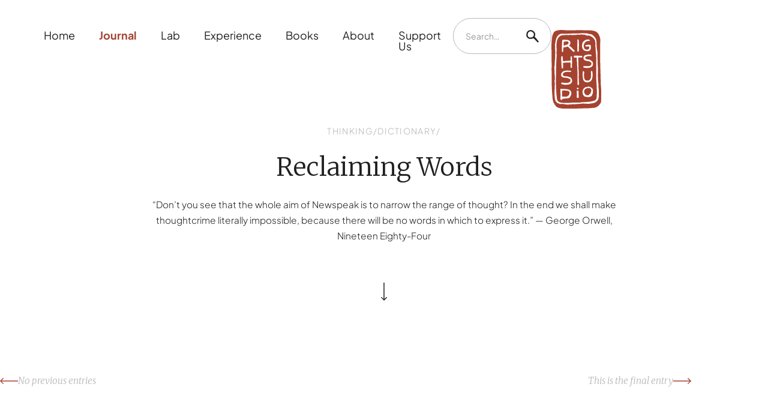

--- FILE ---
content_type: text/html
request_url: https://www.rights-studio.org/journal/reclaiming-words
body_size: 21770
content:
<!DOCTYPE html><!-- Last Published: Fri Jan 16 2026 11:25:12 GMT+0000 (Coordinated Universal Time) --><html data-wf-domain="www.rights-studio.org" data-wf-page="63d1bccf8ed8dc5dede6c633" data-wf-site="639df9e6a0716a6d950b3c71" data-wf-collection="63d1bccf8ed8dc7d2fe6c5f9" data-wf-item-slug="reclaiming-words"><head><meta charset="utf-8"/><title>Reclaiming Words</title><meta content="“Don’t you see that the whole aim of Newspeak is to narrow the range of thought? In the end we shall make thoughtcrime literally impossible, because there will be no words in which to express it.” — George Orwell, Nineteen Eighty-Four" name="description"/><meta content="Reclaiming Words" property="og:title"/><meta content="“Don’t you see that the whole aim of Newspeak is to narrow the range of thought? In the end we shall make thoughtcrime literally impossible, because there will be no words in which to express it.” — George Orwell, Nineteen Eighty-Four" property="og:description"/><meta content="https://cdn.prod.website-files.com/63c7f7e7c44658910415843b/640af95a1e12aff9eec592b8_Blog-dict-07.jpg" property="og:image"/><meta content="Reclaiming Words" property="twitter:title"/><meta content="“Don’t you see that the whole aim of Newspeak is to narrow the range of thought? In the end we shall make thoughtcrime literally impossible, because there will be no words in which to express it.” — George Orwell, Nineteen Eighty-Four" property="twitter:description"/><meta content="https://cdn.prod.website-files.com/63c7f7e7c44658910415843b/640af95a1e12aff9eec592b8_Blog-dict-07.jpg" property="twitter:image"/><meta property="og:type" content="website"/><meta content="summary_large_image" name="twitter:card"/><meta content="width=device-width, initial-scale=1" name="viewport"/><link href="https://cdn.prod.website-files.com/639df9e6a0716a6d950b3c71/css/the-rights-studio.shared.134f40e55.css" rel="stylesheet" type="text/css" integrity="sha384-E09A5V2rEoeB01bHR56UvI6qnoEhionnS2BZsIHjG1ScYm04as8UinpPZtUK8u91" crossorigin="anonymous"/><link href="https://fonts.googleapis.com" rel="preconnect"/><link href="https://fonts.gstatic.com" rel="preconnect" crossorigin="anonymous"/><script src="https://ajax.googleapis.com/ajax/libs/webfont/1.6.26/webfont.js" type="text/javascript"></script><script type="text/javascript">WebFont.load({  google: {    families: ["Merriweather:300,300italic,400,400italic,700,700italic,900,900italic","Montserrat:100,100italic,200,200italic,300,300italic,400,400italic,500,500italic,600,600italic,700,700italic,800,800italic,900,900italic"]  }});</script><script type="text/javascript">!function(o,c){var n=c.documentElement,t=" w-mod-";n.className+=t+"js",("ontouchstart"in o||o.DocumentTouch&&c instanceof DocumentTouch)&&(n.className+=t+"touch")}(window,document);</script><link href="https://cdn.prod.website-files.com/639df9e6a0716a6d950b3c71/63d0e8b162b7fae8fa687967_Artboard%20532.png" rel="shortcut icon" type="image/x-icon"/><link href="https://cdn.prod.website-files.com/639df9e6a0716a6d950b3c71/63d0e8b5cca0888e55c49b9b_Artboard%205256.png" rel="apple-touch-icon"/><style>
  
/*body {
  max-width: 100vw;
  overflow-x: hidden;
  }*/

/*Gobal Masks*/

.circle-mask {
  -webkit-mask-image: url(https://cdn.prod.website-files.com/639df9e6a0716a6d950b3c71/63cd5939763a9e125d563747_mask_circle.svg);
  mask-image: url(https://cdn.prod.website-files.com/639df9e6a0716a6d950b3c71/63cd5939763a9e125d563747_mask_circle.svg);
  -webkit-mask-repeat: no-repeat;
  mask-repeat: no-repeat;
}

.circle-wide-mask {
  -webkit-mask-image: url(https://cdn.prod.website-files.com/639df9e6a0716a6d950b3c71/63cd59390949d967e732e140_mask_circle-wide.svg);
  mask-image: url(https://cdn.prod.website-files.com/639df9e6a0716a6d950b3c71/63cd59390949d967e732e140_mask_circle-wide.svg);
  -webkit-mask-repeat: no-repeat;
  mask-repeat: no-repeat;
}

.home-t-3-mask {
  -webkit-mask-image: url(https://cdn.prod.website-files.com/639df9e6a0716a6d950b3c71/63cd5939f1e5b47421ab3eae_mask_home-triangle-3.svg);
  mask-image: url(https://cdn.prod.website-files.com/639df9e6a0716a6d950b3c71/63cd5939f1e5b47421ab3eae_mask_home-triangle-3.svg);
  -webkit-mask-repeat: no-repeat;
  mask-repeat: no-repeat;
}

.home-t-1-mask {
  -webkit-mask-image: url(https://cdn.prod.website-files.com/639df9e6a0716a6d950b3c71/63cd593915116f272971c94a_mask_home-triangle-1.svg);
  mask-image: url(https://cdn.prod.website-files.com/639df9e6a0716a6d950b3c71/63cd593915116f272971c94a_mask_home-triangle-1.svg);
  -webkit-mask-repeat: no-repeat;
  mask-repeat: no-repeat;
}

.home-t-2-mask {
  -webkit-mask-image: url(https://cdn.prod.website-files.com/639df9e6a0716a6d950b3c71/63cd5939046076d957f507a6_mask_home-triangle-2.svg);
  mask-image: url(https://cdn.prod.website-files.com/639df9e6a0716a6d950b3c71/63cd5939046076d957f507a6_mask_home-triangle-2.svg);
  -webkit-mask-repeat: no-repeat;
  mask-repeat: no-repeat;*/
}

.hole-mask {
  -webkit-mask-image: url(https://cdn.prod.website-files.com/639df9e6a0716a6d950b3c71/63cd59390949d9a05832e141_mask_hole.svg);
  mask-image: url(https://cdn.prod.website-files.com/639df9e6a0716a6d950b3c71/63cd59390949d9a05832e141_mask_hole.svg);
  -webkit-mask-repeat: no-repeat;
  mask-repeat: no-repeat;*/
}

.hole-sidebit-mask {
  -webkit-mask-image: url(https://cdn.prod.website-files.com/639df9e6a0716a6d950b3c71/63cd59391a2c84d5b47afe20_mask_hole-sidebit.svg);
  mask-image: url(https://cdn.prod.website-files.com/639df9e6a0716a6d950b3c71/63cd59391a2c84d5b47afe20_mask_hole-sidebit.svg);
  -webkit-mask-repeat: no-repeat;
  mask-repeat: no-repeat;*/
}

</style>

<!-- MailerLite Universal -->
<script>
    (function(w,d,e,u,f,l,n){w[f]=w[f]||function(){(w[f].q=w[f].q||[])
    .push(arguments);},l=d.createElement(e),l.async=1,l.src=u,
    n=d.getElementsByTagName(e)[0],n.parentNode.insertBefore(l,n);})
    (window,document,'script','https://assets.mailerlite.com/js/universal.js','ml');
    ml('account', '814655');
</script>
<!-- End MailerLite Universal -->

<!--Jquery-->
<script src="https://ajax.googleapis.com/ajax/libs/jquery/3.6.3/jquery.min.js"></script>

<!-- Finsweet Cookie Consent -->
<script async src="https://cdn.jsdelivr.net/npm/@finsweet/cookie-consent@1/fs-cc.js" fs-cc-mode="opt-in" fs-cc-expires="180"></script>
<!-- [Attributes by Finsweet] CMS PrevNext -->
<script async src="https://cdn.jsdelivr.net/npm/@finsweet/attributes-cmsprevnext@1/cmsprevnext.js"></script>

<!-- [Attributes by Finsweet] Read Time -->
<script defer src="https://cdn.jsdelivr.net/npm/@finsweet/attributes-readtime@1/readtime.js"></script></head><body><div class="navigation"><div data-animation="default" class="navbar w-nav" data-easing2="ease-out" data-easing="ease-in" data-collapse="medium" role="banner" data-no-scroll="1" data-duration="400" data-doc-height="1"><div data-w-id="a60e69ed-d16d-3d2e-47c5-c408d9c9d5db" class="follow-circle-trigger"></div><div class="container navigation-container"><div class="nav_container"><nav role="navigation" class="nav-menu-2 w-nav-menu"><div class="mobile-nav-flex"><div class="nav-item"><a href="/" class="nav-link w-nav-link">Home</a><div class="nav-line"></div></div><div class="nav-item"><a href="/journal" class="nav-link journal-nav-item w-nav-link">Journal</a><div class="nav-line"></div></div><div class="nav-item"><a href="/lab" class="nav-link lab-nav-item w-nav-link">Lab</a><div class="nav-line"></div></div><div class="nav-item"><a href="/experience" class="nav-link ex-nav-item w-nav-link">Experience</a><div class="nav-line"></div></div><div class="nav-item"><a href="/books" class="nav-link w-nav-link">Books</a><div class="nav-line"></div></div><div class="nav-item"><a href="/about" class="nav-link w-nav-link">About</a><div class="nav-line"></div></div><div class="nav-item"><a href="/support" class="nav-link w-nav-link">Support Us</a><div class="nav-line"></div></div><form action="/search" class="search-3 w-form"><div data-w-id="aca03612-1191-ad18-3213-755fb7aaf14c" class="nav-search_wrap"><input class="nav-search_input w-input" maxlength="256" name="query" placeholder="Search…" type="search" id="search" required=""/><div class="search-svg w-embed"><?xml version="1.0" encoding="UTF-8"?><svg id="Layer_1" xmlns="http://www.w3.org/2000/svg" viewBox="0 0 240 240"><path fill="currentColor" d="m234.2,214c-13.7-16.6-26-33.1-33.4-39.8.3.2.9.8.9.7-1-4.3-9.3-12.2-14.5-20.1-3.1-4.6-7.3-10.4-15.2-14.2-3.9-4.8-7-8.3-12.3-12,15.9-24.4,23.6-75.5-23-108.1-6-4.2-16.7-13.3-31.3-16.6C96.5,1.9,84,0,75.2,1.8c-5.3,1.1-9.6,1.2-13.6,2.8-16.1,3.8-18.7,9.3-28.2,15.4C18.5,29.5,6.1,56.5,5.4,69.3c-1,17.2-10.5,31.3,7,63.7,1.6,2.9,9,13.1,19.1,19.9,6.2,4.1,15.8,15.2,43,16.8s51.8-8.8,60.2-14.6c1.4,1,2.9,2,4.7,2.7,5.3,1.8,8.6,10.7,18.6,14.4,5.3,6.9,14.7,16.7,14.4,15.7,3,3.1-.4,2,10.5,12.1,10.8,10.1,20.8,21.3,31.4,32,12.3,11.7,30.3-4.3,19.9-17.9Zm-112.7-80.3c-5.9,5-51.2,19-68.6,4-6.3-5.5-31.7-17.6-24.5-52,.7-3.5,1.6-7.6,2-15s9.6-25.3,16.5-29.8c9.8-6.3,12.8-11.6,24.4-13.1,8.9-1.1,10.6-3.6,28.4.5,9,2.1,17,8.8,22.6,12.8,20.7,14.5,25.3,28.7,23.9,52.6-.8,13.5-9.1,27-24.7,40Zm35.2,37c0-.1.7.7.8.8-.4-.3-.7-.7-.8-.8Zm13.4-30.9c-1.3-.6,0-.1,1,.4,0,0-.7-.3-1-.4Z"/></svg></div><input type="submit" class="nav-search_button w-button" value=""/></div></form></div></nav><a href="/" class="brand w-nav-brand"><div class="nav-logo w-embed"><?xml version="1.0" encoding="UTF-8"?><svg id="Layer_1" xmlns="http://www.w3.org/2000/svg" viewBox="0 0 1200 1896.2"><path fill="currentColor" d="m1182.1,1005.5c9.9,321.9,7.5,291.5,9.3,322.1,3.1,54.2,8,82.7,8.1,116.3,1.1,350.4,1.4,292.3-33.6,347.1-30.3,47.4-93.7,88-158.5,88-32.7,0-67.2,7.4-91.7,7.9-319.8,7.3-281.8,8.6-319.8,8.8-377,2-322.1,1.1-385.8-10.1-52.7-9.3-63.2-19.7-90.1-36.8-8.3-5.3-13.1-13.1-46-58.5-37.1-51.1-42.3-118.9-50.4-170.5,5.1-15.7.1-4-10.4-170.7-9-142.5-1.6-203.8-5.7-377.9-1.1-48.5-3.2-97.1-2.7-145.6.4-33,4.9-66.2,2.8-99.1-6.8-107.6,1.2-215.3-4.5-322.7C-2.7,397-1.5,307.9,12.9,207.6c6.3-43.5,4.5-85.6,51.8-158.2,11.8-18.1,32.7-24.3,51.9-31.1,98-35.2,222.1-9.1,283.6-9.2,206.4-.2,212.2-9.7,377.9-3,149,6,313.2-20.3,369.2,117.3,60.3,148.4,7.6-.2,34.8,882.2ZM251,88.9c-52.5-2.5-106.9,51.3-122.9,90.5-33.1,80.6-29.7,113.7-31.6,131-1.8,16.6-8.5,4.9-8.3,30.9.1,17.7-2.7,36,1.2,52.9,4.2,18.1-5.1,34.5-1.6,51.9,2.4,12.1,4.7,24.7,4.3,36.9-1.3,38.9,4.5,78-3,116.8-2.2,11.6,2.9,36.1,2.7,39.2-1.1,18.3-2.6,36.5-3.8,54.8-.4,6.6.5,13.4-.5,19.9-3.2,20-10.4,39.5-4.3,60.2.8,2.6-.6,5.7-.9,8.7-5.7,55.5-.4,80-5.2,85.2-10.8,11.6-6.8,25.3-4.7,37.7,5.1,29.9-2,22.2-1,34.2,1.1,12.6,3.4,25.2,3.6,37.9.7,33.7.4,67.3,3.3,101.1,2,23.6,9.7,47.7,1.8,71.8-2.1,6.4,11,23.4-.6,56.1-5.2,14.7-3.8,29.4-1.5,44.4,9.7,63.3,3.3,62.9,1.9,98.1-2,47.8-.5,95.5-4.4,143.3-2.9,36.5-.7,73.4,3.1,110.1.2,2.2.8,76.1,27.8,118.3,7,11,16.5,20.7,25.9,29.9,9.3,9.2,19.6,15.8,34.1,17.9,12.3,1.8,23.3,11.6,35.5,16.2,5.8,2.2,13.1.8,19.8.5,113.6-4.4,102.2,16.4,185.2,12.8,18.8-.8,37.4-7,56.4-.7,5.9,2,38.8-16.5,88.6-4.7,5.2,1.2,11.3-1,16.9-2,9.7-1.7,19-9,29.4-1.7,1.5,1,4.6.9,6.4,0,21.2-10,54.5.8,78.3-7.1,27.7-9.2,56.9-2.3,84.7-9.3,20.9,6,64.7,1.5,80.1,4.8,27.8,5.9,55.3,4.4,82.8-1.7,36.3-8.1,108.1-2,161.3-55.9,21.2-21.5,42.8-42.1,42.2-75.7-.1-7.6,7.6-21.8,7.6-27.1-2.8-175,3.7-145.9-3.9-189.6-2.7-15.6,2.8-31.8-4.5-47-1.5-3.2,3.9-93.9-4-116.5-3.8-10.8-5.3-23.2-4.3-34.5,1.8-19-9.5-37.5-1.6-56.5.4-1-1.3-2.6-1.4-4-1.9-29.2-3.9-58.4-5.6-87.6,0-1.6,3.3-18.1,3.2-26.1-.8-67.7,3-135.3-2.9-203-6.7-76.8-3.5-189.6-8.8-220.2-1.8-10.4,3.3-21.8,2.6-32.5-4.2-61.2,6.6-63.8-4.2-83.1-7.4-13.2.7-34.6-11.1-62.1-2.4-5.7.5-10.4-5.2-69.8-11.3-117.8,20.6-164.9-93.2-260.1-15.4-12.9-32.3-22.5-53-24.5-9.2-.9-49.2-7.3-53.8-9.3-42.9-18.6-79.9-4.4-113.1-11.9-18.4-4.1-35.8,1-53.7-.4-25.9-2-52.3,4.5-78.5,5.4-77.3,2.6-154.7-1.9-231.9,4.8-14.9,1.3-148.9,1.1-161.5.4Z"/><path fill="currentColor" d="m1088.4,1307.5c5.8,66.9,9.5,270.9,0,337.4-2.2,15.1-18,28.7-22.2,37.3-9.6,19.7-22.6,22.1-122.3,44.5-44.5,10-159.5,12.2-199.4,14.8-14.4.9-28.7,5.1-43,7.3-9.4,1.4-11.4,1.6-154.8,1-54.2-.2-70.3,9.2-131.6,9.1-99.6-.2-261,14.3-277.7-83.2-3.9-22.9-9.7-45.5-9.6-69.2,0-20.2-5.1-40.4-7.6-60.7-4.1-33.1,3.6-18.1-6.1-81.1-1.9-12.5,2.6-30.8,0-40.9-3.5-13.3-3.1-25.4-.4-38.8,1.9-9.5-2.6-20.1-2.8-30.3-3.2-153,1.1-558,15.7-727.4,2.2-25.8-6.2-65-2-101.1,10-85.9-6.2-43.9-.7-184.6,2.5-65.8,21.1-148.9,74.2-187.8,52.1-38.2,76.1-24.6,78.3-26.5,12.6-10.8,26.6-3,39.9-3.4,15.2-.4,22.8-5.4,63.5-3.5,12.8.6,25.5,3,38.2,3.2,6.3.1,12.7-2.8,19.1-4.1,19.5-3.9,12.7-4.5,49.7.3,24.2,3.2,26.7,5.3,30.1,3.8,25.4-11.5,30.2,5.7,113-11.1,9.8-2,32.2,2.1,54.3,3,14.4.6,14.4-14.5,34.9-8.1,34,10.7,70.4-5.2,94.3,13.2,6.9,5.3,41.5,9.1,54.2,15.6,10.5,5.4,28.1-11.6,55.4,2.1,47.3,23.6,54,27.1,63.7,37.9,6.9,7.7,20.4,10.2,25.7,18.3,5.4,8.3,7.7,19.2,16,25.7,18.9,15.1,24.5,35.3,26,58.3,1,14.9,6.1,29.5,7.3,44.4,1.3,16.6-3,44.2-2.9,45.8,5.9,86.7,7.1,74.4,7.9,89.5,1.9,33,.9,66.3,5.5,98.8,20.8,149.6-5.9,491.6,16.5,750.2ZM252.3,469.7c-.4,0-1-4.7-.5,42,.2,15.9.3,16,16,15.9,2.9,0,6.1.5,8.7-.5,2.4-.9,5.7-3.1,6-5.2,1.8-12.9,6.2-26.7,3.5-38.8-4.3-18.8,4.4-36.2,1.5-54.4-.3-2.2,3.3-6.2,6-7.4,22.1-9.5,32.6,1.1,85-18.7,13.9-5.2,21-1.4,30.3,7.8,116.2,115,123.9,120.4,136.9,115.7,15.3-5.5,19.5-20.6,9.6-33.6-3-4-7.5-6.8-11.3-10.1-37.6-33.3-39.4-42.8-66-66.8-30.9-27.8-55.2-28.4-47.1-41.8,0-.1,26.6-30.6,28.5-56.1,3.4-43.2-29.5-72.8-70.8-77.9-34.1-4.3-68.8-3.5-103.3-4.6-31.5-1-27.4,8.5-33.2,234.3Zm-36.5,1163.2c1.2,9.9,2.7,26.7,5.3,43.2,1.2,8.1,14.8,15.4,24,14.2,6.3-.8,13.2-10.8,12.1-19.5-1.1-8.6,3.1-9.9,10-10.3,30.5-1.5,45-6.1,66.5-8.1,47.8-4.5,87.9,1.4,111.8-31.4,69.6-95.5,25.7-166.4-29.6-183.6-32.3-10.1-65.8-13.8-99.4-14.7-21.6-.5-43.3-4-65-1.2-3.7.5-1.9-1.9-25.6-4.4-6.5-.7-9.4,2.6-9.4,9,0,7.3-.8,86.6,3.3,123.2,2.8,25.1-2.1,51.1-4,83.6Zm238.7-331c30.2-20.6,46.2-47.8,45.3-84.9-.7-30.1-23.3-66.2-50.4-77-99.7-39.5-113.1-5.2-168.1-42.8-14.6-10-7.7-53.7,28.1-71.3,24.2-11.9,49-18.4,76.3-15.8,18.9,1.8,38.2-1.7,56.9,4,4.8,1.4,10.3.5,15.4.7,26.2,1.3,17.2-38-16.4-35.2-39,3.2-57.2-4.9-62.2-3.9-23.5,4.8-47.5,6.7-71.1,12-34.5,7.7-74.5,48.8-73.8,92.8,1.6,101.5,122.5,44.9,192.2,96.4,2.1,1.6,5.6,1.3,8.4,1.8,21.2,3.5,24.3,6.9,24.8,28.5.1,5,2,25.4-4,32-7.7,8.4-15.8,17.3-25.5,22.7-44.3,24.6-118,12.8-168.5,5.4-18.5-2.7-38.4,22.4-21.3,33,59.3,36.5,191.3,17,213.8,1.7Zm173.8-2.6c0,24.2,7.3,29.8,31,24.4.7-.2,1.8-.2,2-.7,2-3.4,5.6-7,5.4-10.4-1.9-31.3-5.3-62.6-6.7-94-1.4-30.8,1.8-61.8-4.2-92.4-1-4.9-1.1-10.7.4-15.4,8.7-27.4.9-55.1,2.7-82.6-6.3-9.2,2.3-19.2-.7-27.6-5.4-15.3-2.4-30.7-3.5-45.9-1.7-22.7-7.9-42-1.4-65.4,2.3-8.3-2.6-26.8-2.9-43.3-.8-52.7.6-76.2-1-108.4-3.7-73.6-7.4-77.5,6-77.1,23.5.6,47.1.3,70.5,2.2,8,.6,14-1.3,16.6-6.9,8.4-18.5-2-33.9-22.6-35-.1,0-120.6-.3-163.8-.3-18.4,0-22.7,6.7-17,24.8,7.7,24.5,2.6,19.4,51.6,19.5,30.3,0,13.9,9.6,23.6,100,1.6,15.2,7,31.3,3.7,45.4-3.6,15.7,6.2,30.1-.2,44.8,13.6,25.3,10.4,381,10.5,444.5Zm334-670c2.1-1.5,5.7-3.1,5.9-4.9,1.8-16.1-8.3-28.8-24.4-30.4-8.8-.9-31,.9-43.9-2.3-27.9-6.9-39.4,13.1-58.9,9.8-15.1-2.6-25,5-36.1,10.6-16.9,8.6-24,26.3-29.3,42.4-4.1,12.6-1.5,27.9.4,41.6,1,7.3,5.4,15.6,10.9,20.6,29.8,27.6,51.2,24,127.1,41.3,18.8,4.3,32.7,16.2,44.7,30.6,10.1,12,4.6,25,2.4,37.8-.5,2.6.3,11.7-4.4,16.6-10.6,11.4-22.5,21.9-38,24.9-35.5,7-71.2,7.4-107.2,1.9-11.8-1.8-24.5,2-36.7,3.9-6.2,1-4.5,15.1-4.7,19.7-.3,8.7,3.2,13.9,12.3,15,63.9,7.8,61.2,12.2,115.2,4.1,50.4-7.5,101.4-28.7,102.8-79.9,1-39.7,1.6-52.7-17-72.5-27.8-29.5-58.7-48.1-105.7-50.3-50.9-2.4-81.5-35.3-50.3-59.6,41.3-32.2,129.6-17,134.9-20.9Zm38,845.1c0-29.2,2.7-38-13.5-62.1-9.1-13.4-23.3-23.8-39.2-30.4-5.1-2.1-46.7-25.6-69.4-14.6-10.8,5.2-20.8,5.2-31.5,6.5-32.7,4-69,27.7-83.4,65.6-7.8,20.5-20.3,39.2-11.1,62.4.5,1.2,1.4,30.2,5.4,45.7,4.9,18.5,18.9,32.4,29.6,47.8,6.7,9.7,94.7,36.4,150.9,13.2,17.5-7.2,33.1-16.8,40.9-34.4,13.9-31.6,24.8-64.3,21.2-99.7ZM279.9,816.9c-.6,0-1.1,0-1.7,0,0-23.2-1.4-22.1,12.3-24.1,85.7-12.8,97.8-6.7,142.6-8.7,7.9-.3,17.4-5.4,23.3-2.5,9,4.5,1.2,16.4,4.4,24.3,6.6,16.5,4.8,33.8,2.9,50.2-1.9,16.2,2.7,31.8.8,47.7-.6,4.9,2.3,8,7.6,9,31.1,5.6,21.9-12.3,24.1-94.5.4-13.1,3.1-26.2,3.1-39.3,0-12.4-2.7-24.7-3-37.1-1.1-39.3-.7-91.7-1.4-95.1-1.8-8.5-10.1-13-20.5-12.9-9.8,0-9.1,6.5-10.3,13.3-1.9,10.7-4.4,20.6-.4,32,3.1,9-4.2,29.2-1.2,47.2,2.1,12.4,2,13.4-9,14-69.9,3.6-100.8,4.6-105.6,5.3-70.4,10-68.7,13.9-69.7-6-4.2-83.9-3.4-85.6-12.9-103.7-4-7.7-23.9-14.1-25.7,6.9-8.9,100.7-2.6,77.5-1.1,107,.8,15-2.3,30,3.7,45,3.7,9.3-3.5,31.1-2.7,34.4,18.2,67-7.8,104.1,32.8,96.8,14.6-2.6,10.8-7.2,7.6-109.1Zm672.5-400c-6.1-51-3.2-57-17.8-58.1-60.3-4.3-48-4.8-67.5-1.6-10.7,1.8-21.3,4.6-32.1,5.6-15.8,1.5-19.3,4.9-16.1,20.5,1.5,7.1,3.3,15.6,12.6,15.7,21.3.3,42.8.5,64-1,16.9-1.2,16.4-3.8,16,28.8-.3,18.5-9.7,31.5-24.3,41.8-20.1,14.1-78.5,1.1-89-18.6-40.8-76-10.4-110.9,13.5-151.4,2.9-4.9,35.4-37,80.2-33.2,7.9.7,16.4.2,23.9-1.9,14.7-4.1,15.9-10.3,6.1-21.4-17.7-20.2-43.4-9.8-65.7-11.3-24.9-1.7-52,21.8-74.5,37.3-41.3,28.3-51.6,107.5-37.9,162.6,10,40.1,39,63.5,77.1,73.8,19.4,5.3,40.6,4.8,61,4.6,46.1-.6,69.9-46.1,70.5-92.2Zm-201.7,660.7c11.1,99.7,6.8,124.4,45.6,163.8,19.9,20.2,72.8,33.4,132.4,4,42-20.8,48.7-59.2,56.5-89,14.9-56.5,4.7-118,2-150.1-1.7-20-33.8-25.5-35.7-.5-1.2,15.5,16.4,133.4-13.6,177-34.5,50-63.8,36.7-88.1,36.2-28.1-.6-42.4-19-52.2-40.8-7.1-15.7-12-33-9.4-51.2,2.9-20.4-8.5-10.6-2.3-60.8,2.3-19,8.2-38.3,1.1-57.8-8.3-22.7-35.5-19.8-33.8,5.3.4,5.7,2.6,11.4,2.2,17-.9,14.6-2.8,29.1-4.6,47.1Zm-127-577c-.2,9.3,3.2,14.9,11.6,19.1,8.8,4.5,15.7-.4,22.7-3.3,7.2-2.9,4.2-9.2,2.6-15.2-4.5-17,10.4-129.7-1.5-248.4-.5-5-.9-10.3-2.7-15-3-7.9-12.6-12.2-21.7-11.1-8.6,1-6,9-8.6,13.7-3.1,5.6,2.1,23.9,1.7,36.5-6.8,207-2.7,147.7-4.1,223.6Zm29.6,1035.7c.6,0,1.2,0,1.8,0,0-66.8,1.8-68.1-7.8-70.7-30.6-8.1-34.9-6.9-36.2,24.6-.8,19.6,2.1,39.3,3,59,0,.1-3.5,41-2.6,70,.3,8.8,4.5,17,14.7,19.7,10.2,2.7,19.7,3.6,28.1-5.2,7.3-7.7,5.8-7.9-1-97.3Zm1.6-125c.4-11.8-9.5-20.7-22.8-20.4-9.2.2-20.4,12.5-20.4,22.5,0,14.3,42.1,30.1,43.1-2.1Z"/><path fill="currentColor" d="m307.4,279.9c24.1-1.6,48.2-4,72.3-4.5,22.8-.5,38.7,22.3,31.1,43.7-4.6,13-9.3,25.4-26,29.7-11.6,3-21.1,13.2-34.8,10.1-2.5-.6-6.8.5-8.1,2.4-8.9,12.7-24.1,9.2-35.8,14.6-6.1,2.8-9.8-1.1-9.9-7.6-1-84.3-2.8-87.4,11.2-88.4Z"/><path fill="currentColor" d="m257,1532.8c0-72.5-3.4-68.9,15.4-70.9,10.9-1.1,21.8-4.8,32.4-3.9,31.8,2.7,64,2.5,95.4,9.3,36,7.8,46.3,45.9,31.3,78.4-1.8,3.9-6.6,7.8-6.2,11.1,1.7,12-6.7,17-14,22.5-42.8,32.2-33.6,30.6-136.8,28.4-22.4-.5-18.3,1.7-18.3-74.8.3,0,.5,0,.8,0Z"/><path fill="currentColor" d="m961.4,1467.6c-11.1,46.1-14.2,63.1-48.7,88.6-11.1,8.2-21.3,21.2-35.5,20-20.2-1.8-41.3-6.5-57.3-19.8-13.8-11.5-30.3-38.1-32.7-74.3-1.7-25.1,11.7-37.3,28.1-57,1.4-1.7,2.8-4.8,4.2-4.8,15.7-.2,24.2-15.9,39-17.8,7.2-.9,14.9-3.2,21.6-1.6,10.9,2.7,20.7,2.1,31.9.7,32.5-4.2,53.4,41.4,49.5,66.2Z"/></svg></div></a><div id="menu-trigger" class="hamburger-button w-nav-button"><div class="hamburger-icon w-icon-nav-menu"></div><img src="https://cdn.prod.website-files.com/639df9e6a0716a6d950b3c71/63cface5a43e8f173a7a27f6_rights_close.svg" loading="lazy" alt="" class="hamburger-close"/></div></div></div></div><div class="cookie-component"><div fs-cc="banner" class="fs-cc-banner_component"><div class="fs-cc-banner_container-2"><div class="paragraph-small _60">By clicking <strong>“Accept All Cookies”</strong>, you agree to the storing of cookies on your device to enhance site navigation, analyze site usage, and assist in our marketing efforts. View our <a href="/privacy" class="fs-cc-banner_text-link">Privacy Policy</a> for more information.</div><div class="fs-cc-banner_buttons-wrapper"><a fs-cc="open-preferences" href="#" class="fs-cc-banner_text-link">Preferences</a><a fs-cc="deny" href="#" class="fs-cc-banner_button-2 fs-cc-button-alt w-button">Deny</a><a fs-cc="allow" href="#" class="fs-cc-banner_button-2 w-button">Accept</a><div fs-cc="close" class="fs-cc-banner_close-2"><div class="fs-cc-banner_close-icon-2 w-embed"><svg fill="currentColor" aria-hidden="true" focusable="false" viewBox="0 0 16 16" width="100%">
	<path d="M9.414 8l4.293-4.293-1.414-1.414L8 6.586 3.707 2.293 2.293 3.707 6.586 8l-4.293 4.293 1.414 1.414L8 9.414l4.293 4.293 1.414-1.414L9.414 8z"></path>
</svg></div></div></div></div><div fs-cc="interaction" class="fs-cc-banner_trigger"></div></div><div fs-cc-scroll="disable" fs-cc="preferences" class="fs-cc-prefs_component-2 w-form"><form id="cookie-preferences" name="wf-form-Cookie-Preferences" data-name="Cookie Preferences" method="get" class="fs-cc-prefs_form-2" data-wf-page-id="63d1bccf8ed8dc5dede6c633" data-wf-element-id="a46e05c6-296c-47dc-9fd6-841890aa6205"><div fs-cc="close" data-w-id="a46e05c6-296c-47dc-9fd6-841890aa6206" class="fs-cc-prefs_close"><div class="fs-cc-prefs_close-icon w-embed"><svg fill="currentColor" aria-hidden="true" focusable="false" viewBox="0 0 16 24">
	<path d="M9.414 8l4.293-4.293-1.414-1.414L8 6.586 3.707 2.293 2.293 3.707 6.586 8l-4.293 4.293 1.414 1.414L8 9.414l4.293 4.293 1.414-1.414L9.414 8z"></path>
</svg></div></div><div class="fs-cc-prefs_content"><div class="fs-cc-prefs_space-small"><div class="fs-cc-prefs_title-2">Privacy Preference Center</div></div><div class="fs-cc-prefs_space-small"><div class="paragraph-small dark">When you visit websites, they may store or retrieve data in your browser. This storage is often necessary for the basic functionality of the website. The storage may be used for marketing, analytics, and personalization of the site, such as storing your preferences. Privacy is important to us, so you have the option of disabling certain types of storage that may not be necessary for the basic functioning of the website. Blocking categories may impact your experience on the website.</div></div><div class="fs-cc-prefs_space-medium"><a fs-cc="deny" href="#" class="fs-cc-prefs_button fs-cc-button-alt w-button">Reject all cookies</a><a fs-cc="allow" href="#" class="fs-cc-prefs_button w-button">Allow all cookies</a></div><div class="fs-cc-prefs_space-small"><div class="fs-cc-prefs_title-2">Manage Consent Preferences by Category</div></div><div class="fs-cc-prefs_option"><div class="fs-cc-prefs_toggle-wrapper"><div class="fs-cc-prefs_label-2">Essential</div><div class="fs-cc-prefs_text"><strong>Always Active</strong></div></div><div class="paragraph-small dark">These items are required to enable basic website functionality.</div></div><div class="fs-cc-prefs_option"><div class="fs-cc-prefs_toggle-wrapper"><div class="fs-cc-prefs_label-2">Marketing</div><label class="w-checkbox fs-cc-prefs_checkbox-field"><input type="checkbox" id="marketing" name="marketing" data-name="Marketing" fs-cc-checkbox="marketing" class="w-checkbox-input fs-cc-prefs_checkbox"/><span for="marketing" class="fs-cc-prefs_checkbox-label w-form-label">Essential</span><div class="fs-cc-prefs_toggle"></div></label></div><div class="paragraph-small dark">These items are used to deliver advertising that is more relevant to you and your interests. They may also be used to limit the number of times you see an advertisement and measure the effectiveness of advertising campaigns. Advertising networks usually place them with the website operator’s permission.</div></div><div class="fs-cc-prefs_option"><div class="fs-cc-prefs_toggle-wrapper"><div class="fs-cc-prefs_label-2">Personalization</div><label class="w-checkbox fs-cc-prefs_checkbox-field"><input type="checkbox" id="personalization" name="personalization" data-name="Personalization" fs-cc-checkbox="personalization" class="w-checkbox-input fs-cc-prefs_checkbox"/><span for="personalization" class="fs-cc-prefs_checkbox-label w-form-label">Essential</span><div class="fs-cc-prefs_toggle"></div></label></div><div class="paragraph-small dark">These items allow the website to remember choices you make (such as your user name, language, or the region you are in) and provide enhanced, more personal features. For example, a website may provide you with local weather reports or traffic news by storing data about your current location.</div></div><div class="fs-cc-prefs_option"><div class="fs-cc-prefs_toggle-wrapper"><div class="fs-cc-prefs_label-2">Analytics</div><label class="w-checkbox fs-cc-prefs_checkbox-field"><input type="checkbox" id="analytics" name="analytics" data-name="Analytics" fs-cc-checkbox="analytics" class="w-checkbox-input fs-cc-prefs_checkbox"/><span for="analytics" class="fs-cc-prefs_checkbox-label w-form-label">Essential</span><div class="fs-cc-prefs_toggle"></div></label></div><div class="paragraph-small dark">These items help the website operator understand how its website performs, how visitors interact with the site, and whether there may be technical issues. This storage type usually doesn’t collect information that identifies a visitor.</div></div><div class="fs-cc-prefs_buttons-wrapper"><a fs-cc="submit" data-w-id="a46e05c6-296c-47dc-9fd6-841890aa6242" href="#" class="fs-cc-prefs_button w-button">Confirm my preferences and close</a></div><input type="submit" data-wait="Please wait..." class="fs-cc-prefs_submit-hide w-button" value="Submit"/><div class="w-embed"><style>
/* smooth scrolling on iOS devices */
.fs-cc-prefs_content{-webkit-overflow-scrolling: touch}
</style></div></div></form><div class="w-form-done"></div><div class="w-form-fail"></div><div fs-cc="close" class="fs-cc-prefs_overlay"></div><div fs-cc="interaction" class="fs-cc-prefs_trigger"></div></div></div></div><div class="page-wrap"><div class="section"><div class="relative h-100"><div class="align-center-vh"><div class="container-800"><div class="categories-list-wrapper w-dyn-list"><div role="list" class="categories-list w-dyn-items"><div role="listitem" class="category w-dyn-item"><a href="#" class="category_link w-inline-block"><div class="sub-heading">Thinking</div></a><div class="sub-heading">/</div></div><div role="listitem" class="category w-dyn-item"><a href="#" class="category_link w-inline-block"><div class="sub-heading">Dictionary</div></a><div class="sub-heading">/</div></div></div></div><div class="mt-20"><h1 class="h1 text-center">Reclaiming Words</h1></div><div class="mt-20"><p class="paragraph center-text">“Don’t you see that the whole aim of Newspeak is to narrow the range of thought? In the end we shall make thoughtcrime literally impossible, because there will be no words in which to express it.” — George Orwell, Nineteen Eighty-Four</p></div><div class="mt-50"><div class="center-arrow"><a href="#section-1" class="arrow-down w-inline-block"><img src="https://cdn.prod.website-files.com/639df9e6a0716a6d950b3c71/63c018a10b36e7c315a2b513_svg_arrow.svg" loading="lazy" alt="" class="button_arrow"/></a></div></div></div></div><div class="container article-controls"><div fs-cmsprevnext-element="previous" class="article-controls_item prev"><img src="https://cdn.prod.website-files.com/639df9e6a0716a6d950b3c71/63c018a11d393a829d7a7781_svg_arrow%20copy.svg" loading="lazy" alt="" class="button_arrow back"/><div fs-cmsprevnext-element="previous-empty"><div class="paragraph prev-next grey-text">No previous entries</div></div></div><div fs-cmsprevnext-element="next" class="article-controls_item next"><div fs-cmsprevnext-element="next-empty"><div class="paragraph prev-next grey-text">This is the final entry</div></div><img src="https://cdn.prod.website-files.com/639df9e6a0716a6d950b3c71/63c018a11d393a829d7a7781_svg_arrow%20copy.svg" loading="lazy" alt="" class="button_arrow"/></div><div></div></div></div></div><div class="banner-section"><img src="https://cdn.prod.website-files.com/63c7f7e7c44658910415843b/640af95a1e12aff9eec592b8_Blog-dict-07.jpg" loading="lazy" alt="" sizes="100vw" srcset="https://cdn.prod.website-files.com/63c7f7e7c44658910415843b/640af95a1e12aff9eec592b8_Blog-dict-07-p-500.jpg 500w, https://cdn.prod.website-files.com/63c7f7e7c44658910415843b/640af95a1e12aff9eec592b8_Blog-dict-07-p-800.jpg 800w, https://cdn.prod.website-files.com/63c7f7e7c44658910415843b/640af95a1e12aff9eec592b8_Blog-dict-07-p-1080.jpg 1080w, https://cdn.prod.website-files.com/63c7f7e7c44658910415843b/640af95a1e12aff9eec592b8_Blog-dict-07-p-1600.jpg 1600w, https://cdn.prod.website-files.com/63c7f7e7c44658910415843b/640af95a1e12aff9eec592b8_Blog-dict-07-p-2000.jpg 2000w, https://cdn.prod.website-files.com/63c7f7e7c44658910415843b/640af95a1e12aff9eec592b8_Blog-dict-07.jpg 2002w" class="banner_img"/></div><div class="section-2"><div class="container-800"><div id="section-1" class="article"><div class="article-meta-wrap"><div class="article_author-full hide"><div class="author_image"><img src="https://cdn.prod.website-files.com/plugins/Basic/assets/placeholder.60f9b1840c.svg" loading="lazy" alt="" class="author_img"/></div><div class="author_details"><div class="paragraph">This is some text inside of a div block.</div></div></div><div class="article_published"><div class="paragraph grey-text">Published: </div><div class="paragraph red-text">Mar 10, 2023</div><div class="_21-box"></div><div class="paragraph grey-text">Estimated read time:</div><div fs-readtime-element="time" class="paragraph red-text">#</div><div class="paragraph grey-text">minutes</div></div></div><div class="div-block-8"><div fs-readtime-element="contents" class="article_body w-richtext"><p>Welcome to our new feature where we come to the defence of language and words. We intend to investigate, poetically and playfully, how our care or negligence of words affects our actions and relationships. This is our dictionary!<br/><br/>Too often we observe how words are misused, overused, misunderstood, co-opted, and increasingly censored, whether by governments, institutions, corporations, or anti-everything groups. In fact, all of us are, at different times, responsible for twisting words, regardless of which side of an argument we may be on. Whether deliberately or by omission. <br/><br/>Yet words matter. While they can condemn, they can celebrate, they can exclude, and make visible, they can imprison or liberate, they can destroy, they can build, they can hurt us and they can comfort us, they can obscure, and they can enlighten. <br/><br/>Clarity of language is clarity of thought. George Orwell, who connected political chaos with the decay of language, insisted that clarity was not frivolous or only the purview of professional writers, rather, that thinking clearly was “a necessary first step towards political regeneration.” <br/><br/>When language gets impoverished, watered down, or weakened, so do our values, our ideas and the impact of our actions. As Wendell Berry wrote, “once we allow our language to mean anything that anybody wants it to mean, it becomes impossible to mean what we say.” Our choice of words must aim for clarity, precision and inclusion. <br/><br/>We are living in a time when principles as basic as human rights are being questioned. And the assaults usually begin on language. And it is effective. The growing cleansing of what some deem offensive in literature, especially in children’s books, is deeply troubling. Are we not trying to disguise the truth about our world? <br/><br/>And if we take a closer look at the language used by NGOs and related institutions, as an example, it’s either full of jargon, vague and full of prefabricated business-speak, or it’s overly legalistic or academic. Such language excludes and obscures – and in the process, we harm our own causes. <br/><br/>So we believe that we should not leave the care of language to chance. To begin with, we should not abandon the words co-opted by the world of publicity, power hoarders, or the blue-white-green-diversity-washing tactics. We must reclaim those words and infuse them with their intended meaning. <br/><br/>There are also times when we simply don’t have the words. We either don’t know what words to use or perhaps they do not exist in our language and new ones need to be created. ‘Naming is diagnosis,’ Rebecca Solnit said. If we do not have the words needed to describe harm done to us—think, for example, for small children victims of sexual abuse—how can we even begin to identify solutions? <br/><br/>And we must also resist the urge to “paint over” language that tackles difficult and painful issues with a positive spin. Changing our focus from bad news to good news doesn’t change the reality of the world we live in. <br/><br/>So how will we do this?<br/><br/>This is first and foremost an invitation: we want to collectively create a new language to guide us through these times of chaos, confusion and grief. Such a language should help us see clearly so that we may understand what are our roles and responsibilities. <br/><br/>Each month, we will be sharing some of the words we want to reclaim or new ones we discover. While we call this new feature a <em>dictionary</em>, our definitions will not be ‘official’, rather something more akin to a word’s story, or an interpretation of a word’s deeper meaning, or even aspiration. <br/><br/>We recognise that spoken language is not the only means of communicating and we do not intend here to over intellectualise language. And the concerns we raise are not exclusive to the English language - we are writing as non-natives for a mostly non-native audience, so we intend to bring in examples from other languages, and show how many of our languages share deeper connections.  <br/><br/>For many of us, the language we use is political, but that does not mean it cannot also be poetic, evocative and playful, in fact, it should be. But in order to do that, we must do the work of care.<br/><br/>Orwell said that for most politicians, language “is designed to make lies sound truthful and murder respectable, and to give an appearance of solidity to pure wind. One cannot change this all in one moment, but one can, at least change one’s own habits, and from time to time one can even, if one jeers loudly enough, send some worn-out and useless phrase … into the dustbin where it belongs.”<br/><br/>So, what words enchant you, anger you, or bore you to tears? What do you not have words to describe? Which words should we throw into the dustbin and which ones should we defend with valour and creativity? We want to hear your suggestions. Any language welcome!</p><p>‍</p><p>Send them here: <a href="mailto:info@rights-studio.org">info@rights-studio.org</a></p><p>‍</p><p>Words, Veronica Yates<br/>Illustration, Miriam Sugranyes</p><p>‍</p><p>‍</p><h4><strong>Meet the Artists</strong></h4><p>‍</p><p><strong>George Orwell</strong> (1903 - 1950) was an English novelist, essayist, and critic famous for his novels <em>Animal Farm</em> and <em>Nineteen Eighty-four</em> (1949), the latter a profound anti-utopian novel that examines the dangers of totalitarian rule.</p><p> </p><p><strong>Rebecca Solnit</strong> is an American writer, historian, and activist. She is the author of twenty books on feminism, western and indigenous history, popular power, social change and insurrection, wandering and walking, hope and disaster, most recently <em>The Mother Of All Questions</em>.</p><p>‍</p><p><strong>Wendell Berry</strong> (born in 1934) is an American novelist, poet, essayist, environmental activist, cultural critic, and farmer. Dubbed the ‘poet of rural America,’ he has devoted his life to campaigning for local food and land stewardship.</p><p>‍</p><p>[Sources: Authors’ own and Wikipedia]</p><p>‍</p><h4><strong>References</strong></h4><p>‍</p><p><em>Nineteen Eighty-Four</em>, George Orwell<em><br/><br/>Why I Write</em>, George Orwell<em><br/><br/>What I Stand for is What I Stand On</em>, Wendell Berry<br/>‍<br/>“Salman Rushdie decries ‘absurd censorship’ of Roald Dahl’s classic children’s books, with words like ‘fat’ removed,” Danica Kirka and The Associated Press, Fortune, 19 February 2023. Read <a href="https://fortune.com/2023/02/19/salman-rushdie-decries-absurd-censorship-of-roald-dahl-classic-childrens-books/">here</a>.<em><br/><br/>Orwell’s Roses</em>, Rebecca Solnit</p><p>‍</p></div><a href="#" class="button-black w-dyn-bind-empty w-button"></a></div></div></div></div><div class="section-p0"><div class="general w-condition-invisible"><div class="read-more-general w-dyn-list"><div role="list" class="grid-3-col-cms _2-col-tablet _1-col-mob w-dyn-items"><div role="listitem" class="cms-grid-item w-dyn-item"><div class="cms-item_image"><img src="https://cdn.prod.website-files.com/63c7f7e7c44658910415843b/63cab681177c267c096d8244_Featured_05.jpeg" loading="lazy" alt="" sizes="(max-width: 479px) 88vw, (max-width: 767px) 80vw, (max-width: 991px) 40vw, 27vw" srcset="https://cdn.prod.website-files.com/63c7f7e7c44658910415843b/63cab681177c267c096d8244_Featured_05-p-500.jpeg 500w, https://cdn.prod.website-files.com/63c7f7e7c44658910415843b/63cab681177c267c096d8244_Featured_05-p-800.jpeg 800w, https://cdn.prod.website-files.com/63c7f7e7c44658910415843b/63cab681177c267c096d8244_Featured_05-p-1080.jpeg 1080w, https://cdn.prod.website-files.com/63c7f7e7c44658910415843b/63cab681177c267c096d8244_Featured_05-p-1600.jpeg 1600w, https://cdn.prod.website-files.com/63c7f7e7c44658910415843b/63cab681177c267c096d8244_Featured_05.jpeg 1615w" class="cms-item_img"/></div><div class="mt-30"><div><div class="sub-heading text-center">May 13, 2022</div><h3 class="h3 text-center">Towards a Regenerative World</h3><p class="paragraph center-text">“Our natural systems are designed to function perfectly in relationship to one another. It is only when we break these natural systems down into fragmented pieces that the problems begin.”— Sherri Mitchell, Weh’na Ha’mu’ Kwasset</p><div class="mt-20"><div class="button_wrap center-h"><a href="/journal/towards-a-regenerative-world" class="button-1 w-inline-block"><div class="button_inner"><div class="paragraph">Read More</div><div class="button_spacer"></div><img alt="" loading="lazy" src="https://cdn.prod.website-files.com/639df9e6a0716a6d950b3c71/63c018a10b36e7c315a2b513_svg_arrow.svg" class="button_arrow"/></div></a></div></div></div></div></div><div role="listitem" class="cms-grid-item w-dyn-item"><div class="cms-item_image"><img src="https://cdn.prod.website-files.com/63c7f7e7c44658910415843b/66ed34fb2d72e386560e5a0a_politics_03%207.jpg" loading="lazy" alt="" sizes="(max-width: 479px) 88vw, (max-width: 767px) 80vw, (max-width: 991px) 40vw, 27vw" srcset="https://cdn.prod.website-files.com/63c7f7e7c44658910415843b/66ed34fb2d72e386560e5a0a_politics_03%207-p-500.jpg 500w, https://cdn.prod.website-files.com/63c7f7e7c44658910415843b/66ed34fb2d72e386560e5a0a_politics_03%207-p-800.jpg 800w, https://cdn.prod.website-files.com/63c7f7e7c44658910415843b/66ed34fb2d72e386560e5a0a_politics_03%207-p-1080.jpg 1080w, https://cdn.prod.website-files.com/63c7f7e7c44658910415843b/66ed34fb2d72e386560e5a0a_politics_03%207-p-1600.jpg 1600w, https://cdn.prod.website-files.com/63c7f7e7c44658910415843b/66ed34fb2d72e386560e5a0a_politics_03%207-p-2000.jpg 2000w, https://cdn.prod.website-files.com/63c7f7e7c44658910415843b/66ed34fb2d72e386560e5a0a_politics_03%207-p-2600.jpg 2600w, https://cdn.prod.website-files.com/63c7f7e7c44658910415843b/66ed34fb2d72e386560e5a0a_politics_03%207-p-3200.jpg 3200w, https://cdn.prod.website-files.com/63c7f7e7c44658910415843b/66ed34fb2d72e386560e5a0a_politics_03%207.jpg 3508w" class="cms-item_img"/></div><div class="mt-30"><div><div class="sub-heading text-center">Sep 20, 2024</div><h3 class="h3 text-center">A Politics of Creation</h3><p class="paragraph center-text">“Politics is the art of looking for trouble, finding it everywhere, diagnosing it incorrectly and applying the wrong remedies.” — Groucho Marx</p><div class="mt-20"><div class="button_wrap center-h"><a href="/journal/a-politics-of-creation" class="button-1 w-inline-block"><div class="button_inner"><div class="paragraph">Read More</div><div class="button_spacer"></div><img alt="" loading="lazy" src="https://cdn.prod.website-files.com/639df9e6a0716a6d950b3c71/63c018a10b36e7c315a2b513_svg_arrow.svg" class="button_arrow"/></div></a></div></div></div></div></div><div role="listitem" class="cms-grid-item w-dyn-item"><div class="cms-item_image"><img src="https://cdn.prod.website-files.com/63c7f7e7c44658910415843b/63cab67ffec15871f6a2d4fb_70DBA8E1-D320-4984-8636-D4DB06A404E6-scaled.jpeg" loading="lazy" alt="" sizes="(max-width: 479px) 88vw, (max-width: 767px) 80vw, (max-width: 991px) 40vw, 27vw" srcset="https://cdn.prod.website-files.com/63c7f7e7c44658910415843b/63cab67ffec15871f6a2d4fb_70DBA8E1-D320-4984-8636-D4DB06A404E6-scaled-p-500.jpeg 500w, https://cdn.prod.website-files.com/63c7f7e7c44658910415843b/63cab67ffec15871f6a2d4fb_70DBA8E1-D320-4984-8636-D4DB06A404E6-scaled-p-800.jpeg 800w, https://cdn.prod.website-files.com/63c7f7e7c44658910415843b/63cab67ffec15871f6a2d4fb_70DBA8E1-D320-4984-8636-D4DB06A404E6-scaled-p-1080.jpeg 1080w, https://cdn.prod.website-files.com/63c7f7e7c44658910415843b/63cab67ffec15871f6a2d4fb_70DBA8E1-D320-4984-8636-D4DB06A404E6-scaled-p-1600.jpeg 1600w, https://cdn.prod.website-files.com/63c7f7e7c44658910415843b/63cab67ffec15871f6a2d4fb_70DBA8E1-D320-4984-8636-D4DB06A404E6-scaled-p-2000.jpeg 2000w, https://cdn.prod.website-files.com/63c7f7e7c44658910415843b/63cab67ffec15871f6a2d4fb_70DBA8E1-D320-4984-8636-D4DB06A404E6-scaled.jpeg 2560w" class="cms-item_img"/></div><div class="mt-30"><div><div class="sub-heading text-center">Apr 1, 2022</div><h3 class="h3 text-center">To Be Maladjusted</h3><p class="paragraph center-text">“We are asked to love or to hate such and such a country and such and such a people. But some of us feel too strongly our common humanity to make such a choice.”— Albert Camus</p><div class="mt-20"><div class="button_wrap center-h"><a href="/journal/to-be-maladjusted" class="button-1 w-inline-block"><div class="button_inner"><div class="paragraph">Read More</div><div class="button_spacer"></div><img alt="" loading="lazy" src="https://cdn.prod.website-files.com/639df9e6a0716a6d950b3c71/63c018a10b36e7c315a2b513_svg_arrow.svg" class="button_arrow"/></div></a></div></div></div></div></div></div></div></div><div class="specific"><div class="read-more-specific-articles w-dyn-list"><div role="list" class="grid-3-col-cms w-dyn-items"><div role="listitem" class="cms-grid-item w-dyn-item"><div class="cms-item_image"><img src="https://cdn.prod.website-files.com/63c7f7e7c44658910415843b/63cab66fe44b788286786ce6_blog_19_19-scaled.jpeg" loading="lazy" alt="" sizes="(max-width: 479px) 29vw, 27vw" srcset="https://cdn.prod.website-files.com/63c7f7e7c44658910415843b/63cab66fe44b788286786ce6_blog_19_19-scaled-p-500.jpeg 500w, https://cdn.prod.website-files.com/63c7f7e7c44658910415843b/63cab66fe44b788286786ce6_blog_19_19-scaled-p-800.jpeg 800w, https://cdn.prod.website-files.com/63c7f7e7c44658910415843b/63cab66fe44b788286786ce6_blog_19_19-scaled-p-1080.jpeg 1080w, https://cdn.prod.website-files.com/63c7f7e7c44658910415843b/63cab66fe44b788286786ce6_blog_19_19-scaled-p-1600.jpeg 1600w, https://cdn.prod.website-files.com/63c7f7e7c44658910415843b/63cab66fe44b788286786ce6_blog_19_19-scaled-p-2000.jpeg 2000w, https://cdn.prod.website-files.com/63c7f7e7c44658910415843b/63cab66fe44b788286786ce6_blog_19_19-scaled.jpeg 2560w" class="cms-item_img"/></div><div class="mt-30"><div><div class="sub-heading text-center">May 13, 2021</div><h3 class="h3 text-center">When Words Do Matter</h3><p class="paragraph center-text">“Words should not seek to please, to hide the wounds in our bodies, or the shameful moments in our lives. They may hurt, give us pain, but they can also provoke us to question what we have accepted for thousands of years.” ― Nawal El Saadawi</p><div class="mt-20"><div class="button_wrap center-h"><a href="/journal/when-words-do-matter" class="button-1 w-inline-block"><div class="button_inner"><div class="paragraph">Read More</div><div class="button_spacer"></div><img alt="" loading="lazy" src="https://cdn.prod.website-files.com/639df9e6a0716a6d950b3c71/63c018a10b36e7c315a2b513_svg_arrow.svg" class="button_arrow"/></div></a></div></div></div></div></div><div role="listitem" class="cms-grid-item w-dyn-item"><div class="cms-item_image"><img src="https://cdn.prod.website-files.com/63c7f7e7c44658910415843b/63cab68489d5208c51c4601a_Blog-Poetry-06-scaled.jpeg" loading="lazy" alt="" sizes="(max-width: 479px) 29vw, 27vw" srcset="https://cdn.prod.website-files.com/63c7f7e7c44658910415843b/63cab68489d5208c51c4601a_Blog-Poetry-06-scaled-p-500.jpeg 500w, https://cdn.prod.website-files.com/63c7f7e7c44658910415843b/63cab68489d5208c51c4601a_Blog-Poetry-06-scaled-p-800.jpeg 800w, https://cdn.prod.website-files.com/63c7f7e7c44658910415843b/63cab68489d5208c51c4601a_Blog-Poetry-06-scaled-p-1080.jpeg 1080w, https://cdn.prod.website-files.com/63c7f7e7c44658910415843b/63cab68489d5208c51c4601a_Blog-Poetry-06-scaled-p-1600.jpeg 1600w, https://cdn.prod.website-files.com/63c7f7e7c44658910415843b/63cab68489d5208c51c4601a_Blog-Poetry-06-scaled-p-2000.jpeg 2000w, https://cdn.prod.website-files.com/63c7f7e7c44658910415843b/63cab68489d5208c51c4601a_Blog-Poetry-06-scaled.jpeg 2560w" class="cms-item_img"/></div><div class="mt-30"><div><div class="sub-heading text-center">Jul 1, 2022</div><h3 class="h3 text-center">Poetry as Strategy</h3><p class="paragraph center-text">“Poetry is not a luxury. It is a vital necessity of our existence. It forms the quality of the light within which we predicate our hopes and dreams towards survival and change, first made into language, then into an idea, then into more tangible action.”— Audre Lorde</p><div class="mt-20"><div class="button_wrap center-h"><a href="/journal/poetry-as-strategy" class="button-1 w-inline-block"><div class="button_inner"><div class="paragraph">Read More</div><div class="button_spacer"></div><img alt="" loading="lazy" src="https://cdn.prod.website-files.com/639df9e6a0716a6d950b3c71/63c018a10b36e7c315a2b513_svg_arrow.svg" class="button_arrow"/></div></a></div></div></div></div></div><div role="listitem" class="cms-grid-item w-dyn-item"><div class="cms-item_image"><img src="https://cdn.prod.website-files.com/63c7f7e7c44658910415843b/63cab668c66020b716614e2e_RS_blog_entry_language.jpeg" loading="lazy" alt="" sizes="(max-width: 479px) 29vw, 27vw" srcset="https://cdn.prod.website-files.com/63c7f7e7c44658910415843b/63cab668c66020b716614e2e_RS_blog_entry_language-p-500.jpeg 500w, https://cdn.prod.website-files.com/63c7f7e7c44658910415843b/63cab668c66020b716614e2e_RS_blog_entry_language-p-800.jpeg 800w, https://cdn.prod.website-files.com/63c7f7e7c44658910415843b/63cab668c66020b716614e2e_RS_blog_entry_language.jpeg 1050w" class="cms-item_img"/></div><div class="mt-30"><div><div class="sub-heading text-center">Feb 5, 2021</div><h3 class="h3 text-center">It&#x27;s Not About Words</h3><p class="paragraph center-text w-dyn-bind-empty"></p><div class="mt-20"><div class="button_wrap center-h"><a href="/journal/language-is-not-about-words" class="button-1 w-inline-block"><div class="button_inner"><div class="paragraph">Read More</div><div class="button_spacer"></div><img alt="" loading="lazy" src="https://cdn.prod.website-files.com/639df9e6a0716a6d950b3c71/63c018a10b36e7c315a2b513_svg_arrow.svg" class="button_arrow"/></div></a></div></div></div></div></div></div></div></div></div></div><div class="footer"><div class="footer-section"><div class="footer_cta"><a href="/support" class="footer-link w-inline-block"><h2 class="h2 red-text footer-large-link">SUPPORT OUR WORK</h2></a><a href="/about#values" class="symbols_container w-inline-block"><img src="https://cdn.prod.website-files.com/639df9e6a0716a6d950b3c71/63c018a20c0d1c365d5c328a_svg_1.svg" loading="lazy" id="w-node-_3e15e162-5134-73f7-e604-98373a3032a0-3a30329a" alt="" class="icon"/><img src="https://cdn.prod.website-files.com/639df9e6a0716a6d950b3c71/63c018a294906edd2d007cec_svg_2.svg" loading="lazy" id="w-node-_3e15e162-5134-73f7-e604-98373a3032a1-3a30329a" alt="" class="icon"/><img src="https://cdn.prod.website-files.com/639df9e6a0716a6d950b3c71/63c018a233a4b882dddb3275_svg_3.svg" loading="lazy" id="w-node-_3e15e162-5134-73f7-e604-98373a3032a2-3a30329a" alt="" class="icon"/><img src="https://cdn.prod.website-files.com/639df9e6a0716a6d950b3c71/63c018a21fecb5717994c15a_svg_4.svg" loading="lazy" id="w-node-_3e15e162-5134-73f7-e604-98373a3032a3-3a30329a" alt="" class="icon"/></a></div></div><div class="footer-section"><div class="footer_grid"><div id="w-node-_3e15e162-5134-73f7-e604-98373a3032a6-3a30329a" class="footer_block sign-up"><div class="div-block-7"><div class="paragraph sing-up">Sign up for a weekly journal <a href="https://substack.com/@therightsstudio">here</a></div><div class="mt-20"><div class="subscribe"><div class="sign_up w-embed"><div class="ml-form-embed"
  data-form="2cUWwz">
</div></div><div class="_w-75 _w-100-mob hide w-form"><form id="email-form" name="email-form" data-name="Email Form" method="get" class="subscribe_wrap" data-wf-page-id="63d1bccf8ed8dc5dede6c633" data-wf-element-id="d07c71f8-550a-2289-13a6-3df0362cb9e3"><input class="suubscribe_field w-input" maxlength="256" name="email-2" data-name="Email 2" placeholder="E-mail address" type="email" id="email-2" required=""/><input type="submit" data-wait="" class="subscribe_submit w-button" value=""/></form><div class="subscribe_success w-form-done"><div class="paragraph">Thank you! Your submission has been received!</div><div class="div-block-5"></div></div><div class="error-message w-form-fail"><div class="paragraph">Oops! Something went wrong while submitting the form.</div></div></div></div></div></div></div><div id="w-node-_3e15e162-5134-73f7-e604-98373a3032b0-3a30329a" class="footer_block"><div class="footer_small-links-container"><a id="w-node-_3e15e162-5134-73f7-e604-98373a3032b2-3a30329a" href="/" class="footer_small-link">Home</a><a id="w-node-_3e15e162-5134-73f7-e604-98373a3032b4-3a30329a" href="/lab" class="footer_small-link">Lab</a><a id="w-node-_3e15e162-5134-73f7-e604-98373a3032b6-3a30329a" href="/journal" class="footer_small-link">Journal</a><a id="w-node-_3e15e162-5134-73f7-e604-98373a3032b8-3a30329a" href="/books" class="footer_small-link">Books</a><a id="w-node-_3e15e162-5134-73f7-e604-98373a3032ba-3a30329a" href="/experience" class="footer_small-link">Experience</a><a id="w-node-_3e15e162-5134-73f7-e604-98373a3032bc-3a30329a" href="/about" class="footer_small-link">About</a></div></div><div id="w-node-_3e15e162-5134-73f7-e604-98373a3032be-3a30329a" class="footer_block"><img src="https://cdn.prod.website-files.com/639df9e6a0716a6d950b3c71/63bffc2e6cd7cbcaf8774938_r_logo_color.svg" loading="lazy" alt="" class="nav-logo"/></div></div></div><div class="footer-section"><div class="footer_grid v-center"><div id="w-node-_3e15e162-5134-73f7-e604-98373a3032c2-3a30329a" class="footer_block"><div class="footer_bottom-text">Copyright © 2023 The Rights Studio</div></div><div id="w-node-_3e15e162-5134-73f7-e604-98373a3032c5-3a30329a" class="footer_block"><div class="footer_signiture"><div class="footer_bottom-text">Made with</div><img src="https://cdn.prod.website-files.com/639df9e6a0716a6d950b3c71/63c018a1634af251fff4e0d6_svg_heart.svg" loading="lazy" alt="" class="heart-icon"/><div class="footer_bottom-text">by Iris Cocreative</div></div></div><div id="w-node-_3e15e162-5134-73f7-e604-98373a3032cc-3a30329a" class="footer_block"><div class="flex-right"><a id="w-node-_3e15e162-5134-73f7-e604-98373a3032ce-3a30329a" href="/imprint" class="footer_small-link">Imprint</a><a id="w-node-_3e15e162-5134-73f7-e604-98373a3032d0-3a30329a" href="/privacy" class="footer_small-link">Privacy Policy</a><a fs-cc="open-preferences" href="#" class="cookie-trigger-wrapper w-inline-block"><div class="cookie-svg-embed w-embed"><?xml version="1.0" encoding="utf-8"?>
<!-- Generator: Adobe Illustrator 26.5.0, SVG Export Plug-In . SVG Version: 6.00 Build 0)  -->
<svg version="1.1" id="Layer_1" xmlns="http://www.w3.org/2000/svg" xmlns:xlink="http://www.w3.org/1999/xlink" x="0px" y="0px"
	 viewBox="0 0 54 54" style="enable-background:new 0 0 54 54;" xml:space="preserve">
<style type="text/css">
	.st0{fill: CurrentColor;} /*Cookie*/
	.st1{fill:none;} 
	.st2{fill:#e2b05e;} /*Shadow*/
	.st3{fill:#e2b05e;} /*Sprinkle 1*/
	.st4{fill:#e2b05e;} /*Sprinkle 2*/
	.st5{fill:#e2b05e;} /*Sprinkle 3*/
	.st6{fill:#e2b05e;} /*Sprinkle 4*/
	.st7{fill:#e2b05e;} /*Sprinkle 5*/
	.st8{fill:#e2b05e;} /*Sprinkle 6*/
	.st9{fill:#e2b05e;} /*Sprinkle 7*/
</style>
<path class="st0" d="M52.6,30.4c-0.4,0.1-0.8,0.1-1.2,0.1c-3.9,0-7.2-2.5-8.3-6c-0.2-0.6-0.7-1.1-1.3-1.2
	C35.4,22,30.5,16.4,30.5,9.6c0-2.9,0.9-5.5,2.3-7.7c0.3-0.5,0.1-1.2-0.6-1.3C30.6,0.2,28.8,0,27,0C12.1,0,0,12.1,0,27s12.1,27,27,27
	c13.4,0,24.6-9.8,26.6-22.6C53.7,30.8,53.2,30.3,52.6,30.4z M11.3,18.3c0-0.5,0.1-1,0.3-1.5c0,0,0,0.1,0,0.1
	c0.4-0.2,0.9-0.3,1.3-0.3c1.9,0,3.5,1.6,3.5,3.5c0,0.5-0.1,0.9-0.3,1.4c0,0,0,0,0,0c-0.4,0.2-0.9,0.3-1.4,0.3
	C12.9,21.8,11.3,20.2,11.3,18.3z M13.9,35.7c0-0.4,0.1-0.7,0.2-1c0.3-0.1,0.7-0.2,1-0.2c1.4,0,2.6,1.2,2.6,2.6c0,0.4-0.1,0.7-0.2,1
	c0,0,0,0,0,0c-0.3,0.1-0.7,0.2-1.1,0.2C15.1,38.3,13.9,37.2,13.9,35.7z M29.6,38.3c0-0.5,0.1-1,0.3-1.4c0,0,0,0,0,0
	c0.4-0.2,0.9-0.3,1.3-0.3c1.9,0,3.5,1.6,3.5,3.5c0,0.5-0.1,0.9-0.3,1.4c0,0,0,0,0,0c-0.4,0.2-0.9,0.3-1.4,0.3
	C31.2,41.8,29.6,40.2,29.6,38.3z"/>
<rect class="st1" width="54" height="54"/>
<path class="st0" d="M38.2,7.1L38,8.6c-0.2,1.2,0.5,2.4,1.7,2.9l2.2,0.8c1.5,0.5,3.1-0.3,3.5-1.8l0.8-3.2c0.5-2-1.3-3.7-3.3-3.1
	L40.1,5C39.1,5.3,38.4,6.1,38.2,7.1z"/>
<path class="st0" d="M47,16.5L46,17.1c-0.8,0.4-1.2,1.4-0.8,2.2l0.8,2c0.5,1.2,2.1,1.4,2.9,0.4l1.4-1.6c0.6-0.8,0.5-1.9-0.3-2.5
	l-1.2-0.9C48.3,16.3,47.6,16.3,47,16.5z"/>
<path class="st0" d="M52.3,13.1c1,0,1.7-0.8,1.7-1.7s-0.8-1.7-1.7-1.7c-1,0-1.7,0.8-1.7,1.7S51.3,13.1,52.3,13.1z"/>
<path class="st2" d="M30.3,50.7c-14.9,0-27-12.1-27-27c0-6.6,2.4-12.7,6.3-17.4C3.7,11.3,0,18.7,0,27c0,14.9,12.1,27,27,27
	c8.3,0,15.7-3.7,20.6-9.6C43,48.4,36.9,50.7,30.3,50.7z"/>
<path class="st2" d="M42.2,10.2c-1.5-0.5-2.3-2.1-2.1-3.6l0.3-1.8L40,5c-1,0.3-1.7,1.1-1.8,2.1L38,8.6c-0.2,1.2,0.5,2.4,1.7,2.9
	l2.2,0.8c1.2,0.4,2.4,0,3.1-1L42.2,10.2z"/>
<path class="st2" d="M47.9,20.2l-1-2.2c-0.2-0.4-0.2-0.9-0.1-1.3L46,17.1c-0.8,0.4-1.2,1.4-0.8,2.2l0.8,2c0.5,1.2,2.1,1.4,2.9,0.4
	l0.3-0.4C48.7,21.2,48.1,20.8,47.9,20.2z"/>
<path class="st3" d="M42.7,35.6c0.1,0,0.2,0,0.4-0.1c0.4-0.2,0.6-0.7,0.4-1.1l-0.9-1.7c-0.2-0.4-0.7-0.6-1.1-0.4
	c-0.4,0.2-0.6,0.7-0.4,1.1l0.9,1.7C42.1,35.5,42.4,35.6,42.7,35.6z"/>
<path class="st4" d="M33.1,30.4c0.1,0,0.2,0,0.4-0.1l1.7-0.9c0.4-0.2,0.6-0.7,0.4-1.1c-0.2-0.4-0.7-0.6-1.1-0.4l-1.7,0.9
	c-0.4,0.2-0.6,0.7-0.4,1.1C32.5,30.3,32.8,30.4,33.1,30.4z"/>
<path class="st5" d="M8.9,28.2c0.1,0.3,0.4,0.4,0.7,0.4c0.1,0,0.2,0,0.4-0.1c0.4-0.2,0.6-0.7,0.4-1.1l-0.9-1.7
	c-0.2-0.4-0.7-0.6-1.1-0.4c-0.4,0.2-0.6,0.7-0.4,1.1L8.9,28.2z"/>
<path class="st6" d="M22.3,42l-1.7,0.9c-0.4,0.2-0.6,0.7-0.4,1.1c0.1,0.3,0.4,0.4,0.7,0.4c0.1,0,0.2,0,0.4-0.1l1.7-0.9
	c0.4-0.2,0.6-0.7,0.4-1.1C23.2,41.9,22.7,41.7,22.3,42z"/>
<path class="st7" d="M26.5,23l1.6-1.1c0.4-0.3,0.4-0.8,0.2-1.1c-0.2-0.3-0.5-0.4-0.8-0.3c-0.1,0-0.2,0.1-0.3,0.1l-1.6,1.1
	c-0.4,0.3-0.4,0.8-0.2,1.1C25.6,23.2,26.1,23.3,26.5,23z"/>
<path class="st6" d="M23.2,9l-0.9-0.9c-0.3-0.3-0.8-0.3-1.2,0c-0.3,0.3-0.3,0.8,0,1.2l0.9,0.9c0.2,0.2,0.4,0.2,0.6,0.2
	c0.2,0,0.4-0.1,0.6-0.2C23.5,9.8,23.5,9.3,23.2,9z"/>
<path class="st8" d="M19.5,28.2c-0.3,0.3-0.3,0.8,0,1.2l0.9,0.9c0.2,0.2,0.4,0.2,0.6,0.2c0.2,0,0.4-0.1,0.6-0.2
	c0.3-0.3,0.3-0.8,0-1.2l-0.9-0.9C20.3,27.8,19.8,27.8,19.5,28.2z"/>
<path class="st5" d="M29.7,47v0.9c0,0.4,0.4,0.8,0.8,0.8c0.4,0,0.8-0.4,0.8-0.8V47c0-0.4-0.4-0.8-0.8-0.8C30,46.2,29.7,46.6,29.7,47
	z"/>
<path class="st9" d="M25.8,15.4l0.9-0.9c0.3-0.3,0.3-0.8,0-1.2c-0.3-0.3-0.8-0.3-1.2,0l-0.9,0.9c-0.3,0.3-0.3,0.8,0,1.2
	c0.2,0.2,0.4,0.2,0.6,0.2C25.5,15.6,25.7,15.5,25.8,15.4z"/>
<path class="st2" d="M13,16.6c1.9,0,3.5,1.6,3.5,3.5c0,0.5-0.1,0.9-0.3,1.4c1.2-0.5,2.1-1.8,2.1-3.2c0-1.9-1.6-3.5-3.5-3.5
	c-1.4,0-2.7,0.9-3.2,2.1C12,16.7,12.5,16.6,13,16.6z"/>
<path class="st2" d="M15.2,34.5c1.4,0,2.6,1.2,2.6,2.6c0,0.4-0.1,0.7-0.2,1c0.9-0.4,1.6-1.3,1.6-2.4c0-1.4-1.2-2.6-2.6-2.6
	c-1.1,0-2,0.7-2.4,1.6C14.5,34.6,14.8,34.5,15.2,34.5z"/>
<path class="st2" d="M31.2,36.7c1.9,0,3.5,1.6,3.5,3.5c0,0.5-0.1,0.9-0.3,1.4c1.2-0.5,2.1-1.8,2.1-3.2c0-1.9-1.6-3.5-3.5-3.5
	c-1.4,0-2.7,0.9-3.2,2.1C30.3,36.8,30.7,36.7,31.2,36.7z"/>
</svg></div></a></div></div></div></div></div><div class="w-dyn-list"><div fs-cmsprevnext-element="list" role="list" class="w-dyn-items"><div role="listitem" class="w-dyn-item"><a href="/journal/we-are-all-stardust" class="prev-next-link w-inline-block"><div class="paragraph prev-next">We Are All Stardust</div></a></div><div role="listitem" class="w-dyn-item"><a href="/journal/old-wounds-new-territories" class="prev-next-link w-inline-block"><div class="paragraph prev-next">Old Wounds, New Territories</div></a></div><div role="listitem" class="w-dyn-item"><a href="/journal/the-violence-of-bureaucracy" class="prev-next-link w-inline-block"><div class="paragraph prev-next">The Violence of Bureaucracy</div></a></div><div role="listitem" class="w-dyn-item"><a href="/journal/readiness-for-the-marvelous" class="prev-next-link w-inline-block"><div class="paragraph prev-next">Readiness for the Marvelous</div></a></div><div role="listitem" class="w-dyn-item"><a href="/journal/imperial-boomerang" class="prev-next-link w-inline-block"><div class="paragraph prev-next">Imperial Boomerang</div></a></div><div role="listitem" class="w-dyn-item"><a href="/journal/poetic-resistance" class="prev-next-link w-inline-block"><div class="paragraph prev-next">Poetic Resistance</div></a></div><div role="listitem" class="w-dyn-item"><a href="/journal/afraid-of-history" class="prev-next-link w-inline-block"><div class="paragraph prev-next">Afraid of History</div></a></div><div role="listitem" class="w-dyn-item"><a href="/journal/the-role-of-the-intellectual" class="prev-next-link w-inline-block"><div class="paragraph prev-next">The Role of the Intellectual</div></a></div><div role="listitem" class="w-dyn-item"><a href="/journal/do-no-harm" class="prev-next-link w-inline-block"><div class="paragraph prev-next">Do No Harm</div></a></div><div role="listitem" class="w-dyn-item"><a href="/journal/breaking-open" class="prev-next-link w-inline-block"><div class="paragraph prev-next">Breaking Open</div></a></div><div role="listitem" class="w-dyn-item"><a href="/journal/honouring-poets" class="prev-next-link w-inline-block"><div class="paragraph prev-next">Honouring Poets</div></a></div><div role="listitem" class="w-dyn-item"><a href="/journal/we-are-colour" class="prev-next-link w-inline-block"><div class="paragraph prev-next">We Are Colour</div></a></div><div role="listitem" class="w-dyn-item"><a href="/journal/the-prism-of-language" class="prev-next-link w-inline-block"><div class="paragraph prev-next">The Prism of Language</div></a></div><div role="listitem" class="w-dyn-item"><a href="/journal/dedication" class="prev-next-link w-inline-block"><div class="paragraph prev-next">Dedication</div></a></div><div role="listitem" class="w-dyn-item"><a href="/journal/punching-up" class="prev-next-link w-inline-block"><div class="paragraph prev-next">Punching Up</div></a></div><div role="listitem" class="w-dyn-item"><a href="/journal/power-vs-life" class="prev-next-link w-inline-block"><div class="paragraph prev-next">Power vs. Life</div></a></div><div role="listitem" class="w-dyn-item"><a href="/journal/erosion-of-discourse" class="prev-next-link w-inline-block"><div class="paragraph prev-next">Erosion of Discourse</div></a></div><div role="listitem" class="w-dyn-item"><a href="/journal/moral-beauty" class="prev-next-link w-inline-block"><div class="paragraph prev-next">Moral Beauty</div></a></div><div role="listitem" class="w-dyn-item"><a href="/journal/kindness" class="prev-next-link w-inline-block"><div class="paragraph prev-next">Kindness</div></a></div><div role="listitem" class="w-dyn-item"><a href="/journal/the-burden-of-freedom" class="prev-next-link w-inline-block"><div class="paragraph prev-next">The Burden of Freedom</div></a></div><div role="listitem" class="w-dyn-item"><a href="/journal/genocide-as-western-value" class="prev-next-link w-inline-block"><div class="paragraph prev-next">Genocide as Western Value</div></a></div><div role="listitem" class="w-dyn-item"><a href="/journal/make-good-ruins" class="prev-next-link w-inline-block"><div class="paragraph prev-next">Make Good Ruins</div></a></div><div role="listitem" class="w-dyn-item"><a href="/journal/crazy-clown-time---welcome-to-2025" class="prev-next-link w-inline-block"><div class="paragraph prev-next">Crazy Clown Time  – Welcome to 2025</div></a></div><div role="listitem" class="w-dyn-item"><a href="/journal/a-manifesto-for-sanity" class="prev-next-link w-inline-block"><div class="paragraph prev-next">A Manifesto for Sanity</div></a></div><div role="listitem" class="w-dyn-item"><a href="/journal/resisting-erasure" class="prev-next-link w-inline-block"><div class="paragraph prev-next">Resisting Erasure</div></a></div><div role="listitem" class="w-dyn-item"><a href="/journal/no-time-for-despair" class="prev-next-link w-inline-block"><div class="paragraph prev-next">No Time for Despair</div></a></div><div role="listitem" class="w-dyn-item"><a href="/journal/extending-resistance" class="prev-next-link w-inline-block"><div class="paragraph prev-next">Extending Resistance</div></a></div><div role="listitem" class="w-dyn-item"><a href="/journal/agents-of-dehumanisation" class="prev-next-link w-inline-block"><div class="paragraph prev-next">Agents of Dehumanisation</div></a></div><div role="listitem" class="w-dyn-item"><a href="/journal/the-brokers-of-violence" class="prev-next-link w-inline-block"><div class="paragraph prev-next">The Brokers of Violence</div></a></div><div role="listitem" class="w-dyn-item"><a href="/journal/a-politics-of-creation" class="prev-next-link w-inline-block"><div class="paragraph prev-next">A Politics of Creation</div></a></div><div role="listitem" class="w-dyn-item"><a href="/journal/sites-of-protest" class="prev-next-link w-inline-block"><div class="paragraph prev-next">Sites of Protest</div></a></div><div role="listitem" class="w-dyn-item"><a href="/journal/time-of-the-absurd" class="prev-next-link w-inline-block"><div class="paragraph prev-next">Time of the Absurd</div></a></div><div role="listitem" class="w-dyn-item"><a href="/journal/words-from-congo" class="prev-next-link w-inline-block"><div class="paragraph prev-next">Words from the Congo</div></a></div><div role="listitem" class="w-dyn-item"><a href="/journal/sudan-sounds" class="prev-next-link w-inline-block"><div class="paragraph prev-next">Sudan Sounds</div></a></div><div role="listitem" class="w-dyn-item"><a href="/journal/for-the-struggle" class="prev-next-link w-inline-block"><div class="paragraph prev-next">For The Struggle</div></a></div><div role="listitem" class="w-dyn-item"><a href="/journal/bearing-the-world" class="prev-next-link w-inline-block"><div class="paragraph prev-next">Bearing the World</div></a></div><div role="listitem" class="w-dyn-item"><a href="/journal/narrative-warfare" class="prev-next-link w-inline-block"><div class="paragraph prev-next">Narrative Warfare</div></a></div><div role="listitem" class="w-dyn-item"><a href="/journal/politics-of-blame" class="prev-next-link w-inline-block"><div class="paragraph prev-next">Politics of Blame</div></a></div><div role="listitem" class="w-dyn-item"><a href="/journal/the-void-by-ben-okri" class="prev-next-link w-inline-block"><div class="paragraph prev-next">The Void, Poem by Ben Okri</div></a></div><div role="listitem" class="w-dyn-item"><a href="/journal/on-illumination" class="prev-next-link w-inline-block"><div class="paragraph prev-next">On Illumination</div></a></div><div role="listitem" class="w-dyn-item"><a href="/journal/the-well-of-grief" class="prev-next-link w-inline-block"><div class="paragraph prev-next">The Well of Grief </div></a></div><div role="listitem" class="w-dyn-item"><a href="/journal/nurturing-our-humanity" class="prev-next-link w-inline-block"><div class="paragraph prev-next">Nurturing our Humanity</div></a></div><div role="listitem" class="w-dyn-item"><a href="/journal/victimhood-culture" class="prev-next-link w-inline-block"><div class="paragraph prev-next">Victimhood Culture</div></a></div><div role="listitem" class="w-dyn-item"><a href="/journal/enter-2024-at-your-own-risk" class="prev-next-link w-inline-block"><div class="paragraph prev-next">Enter 2024 At Your Own Risk</div></a></div><div role="listitem" class="w-dyn-item"><a href="/journal/joy-as-fuel" class="prev-next-link w-inline-block"><div class="paragraph prev-next">Joy as Fuel</div></a></div><div role="listitem" class="w-dyn-item"><a href="/journal/poetics-of-peace" class="prev-next-link w-inline-block"><div class="paragraph prev-next">Poetics of Peace</div></a></div><div role="listitem" class="w-dyn-item"><a href="/journal/reclaiming-words-resonance" class="prev-next-link w-inline-block"><div class="paragraph prev-next">Reclaiming Words: Resonance</div></a></div><div role="listitem" class="w-dyn-item"><a href="/journal/is-silence-complicity" class="prev-next-link w-inline-block"><div class="paragraph prev-next">Is Silence Complicity?</div></a></div><div role="listitem" class="w-dyn-item"><a href="/journal/reclaiming-words-empathic-distress" class="prev-next-link w-inline-block"><div class="paragraph prev-next">Reclaiming Words: Empathic Distress</div></a></div><div role="listitem" class="w-dyn-item"><a href="/journal/seeds-of-hate" class="prev-next-link w-inline-block"><div class="paragraph prev-next">Seeds of Hate</div></a></div><div role="listitem" class="w-dyn-item"><a href="/journal/reclaiming-words-conversation" class="prev-next-link w-inline-block"><div class="paragraph prev-next">Reclaiming Words: Conversation</div></a></div><div role="listitem" class="w-dyn-item"><a href="/journal/the-spiral-of-solutionism" class="prev-next-link w-inline-block"><div class="paragraph prev-next">The Spiral of Solutionism</div></a></div><div role="listitem" class="w-dyn-item"><a href="/journal/at-sea" class="prev-next-link w-inline-block"><div class="paragraph prev-next">At Sea</div></a></div><div role="listitem" class="w-dyn-item"><a href="/journal/beyond-civil-disobedience" class="prev-next-link w-inline-block"><div class="paragraph prev-next">Beyond Civil Disobedience</div></a></div><div role="listitem" class="w-dyn-item"><a href="/journal/reclaiming-words-boycott" class="prev-next-link w-inline-block"><div class="paragraph prev-next">Reclaiming Words: Boycott </div></a></div><div role="listitem" class="w-dyn-item"><a href="/journal/to-practise-courage" class="prev-next-link w-inline-block"><div class="paragraph prev-next">To Practise Courage</div></a></div><div role="listitem" class="w-dyn-item"><a href="/journal/reclaiming-words-courage" class="prev-next-link w-inline-block"><div class="paragraph prev-next">Reclaiming Words: Courage</div></a></div><div role="listitem" class="w-dyn-item"><a href="/journal/the-cult-of-the-hero" class="prev-next-link w-inline-block"><div class="paragraph prev-next">The Cult of the Hero</div></a></div><div role="listitem" class="w-dyn-item"><a href="/journal/wellbeing-as-coercion" class="prev-next-link w-inline-block"><div class="paragraph prev-next">Wellbeing as Coercion</div></a></div><div role="listitem" class="w-dyn-item"><a href="/journal/practise-the-art-of-listening" class="prev-next-link w-inline-block"><div class="paragraph prev-next">Practise the Art of Listening</div></a></div><div role="listitem" class="w-dyn-item"><a href="/journal/equality-as-sameness" class="prev-next-link w-inline-block"><div class="paragraph prev-next">Equality as Sameness</div></a></div><div role="listitem" class="w-dyn-item"><a href="/journal/reclaiming-words-xenophile" class="prev-next-link w-inline-block"><div class="paragraph prev-next">Reclaiming Words: Xenophile</div></a></div><div role="listitem" class="w-dyn-item"><a href="/journal/be-compost-my-friend" class="prev-next-link w-inline-block"><div class="paragraph prev-next">Be Compost, My Friend</div></a></div><div role="listitem" class="w-dyn-item"><a href="/journal/nature-does-not-lie" class="prev-next-link w-inline-block"><div class="paragraph prev-next">Nature Does Not Lie</div></a></div><div role="listitem" class="w-dyn-item"><a href="/journal/tunnel-talks-music-that-rebuilds" class="prev-next-link w-inline-block"><div class="paragraph prev-next">Tunnel Talks: Music that Rebuilds</div></a></div><div role="listitem" class="w-dyn-item"><a href="/journal/the-war-of-words" class="prev-next-link w-inline-block"><div class="paragraph prev-next">The War of Words</div></a></div><div role="listitem" class="w-dyn-item"><a href="/journal/reclaiming-words" aria-current="page" class="prev-next-link w-inline-block w--current"><div class="paragraph prev-next">Reclaiming Words</div></a></div><div role="listitem" class="w-dyn-item"><a href="/journal/let-me-think" class="prev-next-link w-inline-block"><div class="paragraph prev-next">Let Me Think</div></a></div><div role="listitem" class="w-dyn-item"><a href="/journal/in-conversation-with-6" class="prev-next-link w-inline-block"><div class="paragraph prev-next">In Conversation With...</div></a></div><div role="listitem" class="w-dyn-item"><a href="/journal/why-we-read" class="prev-next-link w-inline-block"><div class="paragraph prev-next">Why We Read</div></a></div><div role="listitem" class="w-dyn-item"><a href="/journal/tunnel-talks-the-world-as-a-playground" class="prev-next-link w-inline-block"><div class="paragraph prev-next">Tunnel Talks: The World as a Playground</div></a></div><div role="listitem" class="w-dyn-item"><a href="/journal/welcome-to-our-garden" class="prev-next-link w-inline-block"><div class="paragraph prev-next">Welcome to our Garden</div></a></div><div role="listitem" class="w-dyn-item"><a href="/journal/the-art-of-doing-less" class="prev-next-link w-inline-block"><div class="paragraph prev-next">The Art of Doing Less</div></a></div><div role="listitem" class="w-dyn-item"><a href="/journal/the-artist-as-visionary" class="prev-next-link w-inline-block"><div class="paragraph prev-next">The Artist as Visionary</div></a></div><div role="listitem" class="w-dyn-item"><a href="/journal/post-wars-quick-fixes" class="prev-next-link w-inline-block"><div class="paragraph prev-next">Post Wars’ Quick Fixes</div></a></div><div role="listitem" class="w-dyn-item"><a href="/journal/the-artist-as-critic" class="prev-next-link w-inline-block"><div class="paragraph prev-next">The Artist as Critic</div></a></div><div role="listitem" class="w-dyn-item"><a href="/journal/we-have-to-talk-about-hope" class="prev-next-link w-inline-block"><div class="paragraph prev-next">We Have to Talk About Hope</div></a></div><div role="listitem" class="w-dyn-item"><a href="/journal/the-artist-as-historian" class="prev-next-link w-inline-block"><div class="paragraph prev-next">The Artist as Historian</div></a></div><div role="listitem" class="w-dyn-item"><a href="/journal/the-role-of-the-artist" class="prev-next-link w-inline-block"><div class="paragraph prev-next">The Role of the Artist</div></a></div><div role="listitem" class="w-dyn-item"><a href="/journal/the-artist-as-translator" class="prev-next-link w-inline-block"><div class="paragraph prev-next">The Artist as Translator</div></a></div><div role="listitem" class="w-dyn-item"><a href="/journal/tunnel-talks-frederick-herrmann-tackles-climate-anxiety-ef-bf-bc" class="prev-next-link w-inline-block"><div class="paragraph prev-next">Tunnel Talks: Tackling Climate Anxiety</div></a></div><div role="listitem" class="w-dyn-item"><a href="/journal/musings-on-interdependence" class="prev-next-link w-inline-block"><div class="paragraph prev-next">Musings on Interdependence</div></a></div><div role="listitem" class="w-dyn-item"><a href="/journal/working-with-emergence" class="prev-next-link w-inline-block"><div class="paragraph prev-next">Working With Emergence</div></a></div><div role="listitem" class="w-dyn-item"><a href="/journal/in-praise-of-lostness" class="prev-next-link w-inline-block"><div class="paragraph prev-next">In Praise of Lostness</div></a></div><div role="listitem" class="w-dyn-item"><a href="/journal/misplaced-positivity-on-climate-is-harmful-ef-bf-bc" class="prev-next-link w-inline-block"><div class="paragraph prev-next">Misplaced Positivity on Climate is Harmful</div></a></div><div role="listitem" class="w-dyn-item"><a href="/journal/in-conversation-with-5" class="prev-next-link w-inline-block"><div class="paragraph prev-next">In Conversation With...</div></a></div><div role="listitem" class="w-dyn-item"><a href="/journal/time-to-adapt" class="prev-next-link w-inline-block"><div class="paragraph prev-next">Time to Adapt?</div></a></div><div role="listitem" class="w-dyn-item"><a href="/journal/towards-intergenerational-activism" class="prev-next-link w-inline-block"><div class="paragraph prev-next">Towards Intergenerational Activism</div></a></div><div role="listitem" class="w-dyn-item"><a href="/journal/haiku-matsuo-basho" class="prev-next-link w-inline-block"><div class="paragraph prev-next">Haiku by Matsuo Bashō</div></a></div><div role="listitem" class="w-dyn-item"><a href="/journal/an-ode-to-slowness" class="prev-next-link w-inline-block"><div class="paragraph prev-next">An Ode to Slowness</div></a></div><div role="listitem" class="w-dyn-item"><a href="/journal/seeing-with-new-eyes" class="prev-next-link w-inline-block"><div class="paragraph prev-next">Seeing With New Eyes</div></a></div><div role="listitem" class="w-dyn-item"><a href="/journal/what-does-education-sound-like" class="prev-next-link w-inline-block"><div class="paragraph prev-next">What Does Education Sound Like?</div></a></div><div role="listitem" class="w-dyn-item"><a href="/journal/poetry-as-strategy" class="prev-next-link w-inline-block"><div class="paragraph prev-next">Poetry as Strategy</div></a></div><div role="listitem" class="w-dyn-item"><a href="/journal/memory-moves" class="prev-next-link w-inline-block"><div class="paragraph prev-next">Memory Moves.</div></a></div><div role="listitem" class="w-dyn-item"><a href="/journal/movement-bodies-in-motion" class="prev-next-link w-inline-block"><div class="paragraph prev-next">Movement: Bodies in Motion</div></a></div><div role="listitem" class="w-dyn-item"><a href="/journal/trust-in-movement" class="prev-next-link w-inline-block"><div class="paragraph prev-next">Trust In Movement</div></a></div><div role="listitem" class="w-dyn-item"><a href="/journal/the-freedom-to-move" class="prev-next-link w-inline-block"><div class="paragraph prev-next">The Freedom to Move</div></a></div><div role="listitem" class="w-dyn-item"><a href="/journal/movement-when-stories-take-us-places" class="prev-next-link w-inline-block"><div class="paragraph prev-next">Movement: When Stories Take us Places</div></a></div><div role="listitem" class="w-dyn-item"><a href="/journal/the-beauty-of-the-game" class="prev-next-link w-inline-block"><div class="paragraph prev-next">The Beauty of the Game</div></a></div><div role="listitem" class="w-dyn-item"><a href="/journal/towards-a-regenerative-world" class="prev-next-link w-inline-block"><div class="paragraph prev-next">Towards a Regenerative World</div></a></div></div></div><script src="https://d3e54v103j8qbb.cloudfront.net/js/jquery-3.5.1.min.dc5e7f18c8.js?site=639df9e6a0716a6d950b3c71" type="text/javascript" integrity="sha256-9/aliU8dGd2tb6OSsuzixeV4y/faTqgFtohetphbbj0=" crossorigin="anonymous"></script><script src="https://cdn.prod.website-files.com/639df9e6a0716a6d950b3c71/js/the-rights-studio.schunk.36b8fb49256177c8.js" type="text/javascript" integrity="sha384-4abIlA5/v7XaW1HMXKBgnUuhnjBYJ/Z9C1OSg4OhmVw9O3QeHJ/qJqFBERCDPv7G" crossorigin="anonymous"></script><script src="https://cdn.prod.website-files.com/639df9e6a0716a6d950b3c71/js/the-rights-studio.schunk.b18ff9bdff030b21.js" type="text/javascript" integrity="sha384-oacfq+MRdvQ6j+DuFzSZeMZR9k9yFNIkmIzdLfgRGzKlGACN/wuvyXK1cs4+cQdw" crossorigin="anonymous"></script><script src="https://cdn.prod.website-files.com/639df9e6a0716a6d950b3c71/js/the-rights-studio.aef66018.f13e51477304b3df.js" type="text/javascript" integrity="sha384-Zp7ADhABULc8otzQvGf1U0Ib0pJDImjq4uK2xNfABa3bwVk3j+QKBK7kHn9nXsg/" crossorigin="anonymous"></script><script>
  /*prevent scroll when menu open*/
// Number of clicks on the trigger element initially set on 0
let numOfClicks = 0;
// Get trigger element 
const trigger = document.getElementById("menu-trigger");
// Get body element
const bodyEl = document.getElementsByTagName("body")[0];

// Set onclick function to trigger element
trigger.onclick = () => {
    numOfClicks += 1;
    // Check if number of clicks is an even value: 
    // odd value - first click, even value - second click
    const isNumOfClicksEven = numOfClicks % 2 === 0;
    // On first click set body's overflow property to "auto", 
    // On second click set body's overflow property to "hidden"
    isNumOfClicksEven ? bodyEl.style.overflow = "auto" : bodyEl.style.overflow = "hidden";
};
  
</script><style>

.article-controls_item.next .button_arrow {
	order: 2;
 }
 
 .journal-nav-item {
 color: #a54330;
 font-weight: bold;
}
 

</style>

</body></html>

--- FILE ---
content_type: text/css
request_url: https://cdn.prod.website-files.com/639df9e6a0716a6d950b3c71/css/the-rights-studio.shared.134f40e55.css
body_size: 24340
content:
html {
  -webkit-text-size-adjust: 100%;
  -ms-text-size-adjust: 100%;
  font-family: sans-serif;
}

body {
  margin: 0;
}

article, aside, details, figcaption, figure, footer, header, hgroup, main, menu, nav, section, summary {
  display: block;
}

audio, canvas, progress, video {
  vertical-align: baseline;
  display: inline-block;
}

audio:not([controls]) {
  height: 0;
  display: none;
}

[hidden], template {
  display: none;
}

a {
  background-color: #0000;
}

a:active, a:hover {
  outline: 0;
}

abbr[title] {
  border-bottom: 1px dotted;
}

b, strong {
  font-weight: bold;
}

dfn {
  font-style: italic;
}

h1 {
  margin: .67em 0;
  font-size: 2em;
}

mark {
  color: #000;
  background: #ff0;
}

small {
  font-size: 80%;
}

sub, sup {
  vertical-align: baseline;
  font-size: 75%;
  line-height: 0;
  position: relative;
}

sup {
  top: -.5em;
}

sub {
  bottom: -.25em;
}

img {
  border: 0;
}

svg:not(:root) {
  overflow: hidden;
}

hr {
  box-sizing: content-box;
  height: 0;
}

pre {
  overflow: auto;
}

code, kbd, pre, samp {
  font-family: monospace;
  font-size: 1em;
}

button, input, optgroup, select, textarea {
  color: inherit;
  font: inherit;
  margin: 0;
}

button {
  overflow: visible;
}

button, select {
  text-transform: none;
}

button, html input[type="button"], input[type="reset"] {
  -webkit-appearance: button;
  cursor: pointer;
}

button[disabled], html input[disabled] {
  cursor: default;
}

button::-moz-focus-inner, input::-moz-focus-inner {
  border: 0;
  padding: 0;
}

input {
  line-height: normal;
}

input[type="checkbox"], input[type="radio"] {
  box-sizing: border-box;
  padding: 0;
}

input[type="number"]::-webkit-inner-spin-button, input[type="number"]::-webkit-outer-spin-button {
  height: auto;
}

input[type="search"] {
  -webkit-appearance: none;
}

input[type="search"]::-webkit-search-cancel-button, input[type="search"]::-webkit-search-decoration {
  -webkit-appearance: none;
}

legend {
  border: 0;
  padding: 0;
}

textarea {
  overflow: auto;
}

optgroup {
  font-weight: bold;
}

table {
  border-collapse: collapse;
  border-spacing: 0;
}

td, th {
  padding: 0;
}

@font-face {
  font-family: webflow-icons;
  src: url("[data-uri]") format("truetype");
  font-weight: normal;
  font-style: normal;
}

[class^="w-icon-"], [class*=" w-icon-"] {
  speak: none;
  font-variant: normal;
  text-transform: none;
  -webkit-font-smoothing: antialiased;
  -moz-osx-font-smoothing: grayscale;
  font-style: normal;
  font-weight: normal;
  line-height: 1;
  font-family: webflow-icons !important;
}

.w-icon-slider-right:before {
  content: "";
}

.w-icon-slider-left:before {
  content: "";
}

.w-icon-nav-menu:before {
  content: "";
}

.w-icon-arrow-down:before, .w-icon-dropdown-toggle:before {
  content: "";
}

.w-icon-file-upload-remove:before {
  content: "";
}

.w-icon-file-upload-icon:before {
  content: "";
}

* {
  box-sizing: border-box;
}

html {
  height: 100%;
}

body {
  color: #333;
  background-color: #fff;
  min-height: 100%;
  margin: 0;
  font-family: Arial, sans-serif;
  font-size: 14px;
  line-height: 20px;
}

img {
  vertical-align: middle;
  max-width: 100%;
  display: inline-block;
}

html.w-mod-touch * {
  background-attachment: scroll !important;
}

.w-block {
  display: block;
}

.w-inline-block {
  max-width: 100%;
  display: inline-block;
}

.w-clearfix:before, .w-clearfix:after {
  content: " ";
  grid-area: 1 / 1 / 2 / 2;
  display: table;
}

.w-clearfix:after {
  clear: both;
}

.w-hidden {
  display: none;
}

.w-button {
  color: #fff;
  line-height: inherit;
  cursor: pointer;
  background-color: #3898ec;
  border: 0;
  border-radius: 0;
  padding: 9px 15px;
  text-decoration: none;
  display: inline-block;
}

input.w-button {
  -webkit-appearance: button;
}

html[data-w-dynpage] [data-w-cloak] {
  color: #0000 !important;
}

.w-code-block {
  margin: unset;
}

pre.w-code-block code {
  all: inherit;
}

.w-optimization {
  display: contents;
}

.w-webflow-badge, .w-webflow-badge > img {
  box-sizing: unset;
  width: unset;
  height: unset;
  max-height: unset;
  max-width: unset;
  min-height: unset;
  min-width: unset;
  margin: unset;
  padding: unset;
  float: unset;
  clear: unset;
  border: unset;
  border-radius: unset;
  background: unset;
  background-image: unset;
  background-position: unset;
  background-size: unset;
  background-repeat: unset;
  background-origin: unset;
  background-clip: unset;
  background-attachment: unset;
  background-color: unset;
  box-shadow: unset;
  transform: unset;
  direction: unset;
  font-family: unset;
  font-weight: unset;
  color: unset;
  font-size: unset;
  line-height: unset;
  font-style: unset;
  font-variant: unset;
  text-align: unset;
  letter-spacing: unset;
  -webkit-text-decoration: unset;
  text-decoration: unset;
  text-indent: unset;
  text-transform: unset;
  list-style-type: unset;
  text-shadow: unset;
  vertical-align: unset;
  cursor: unset;
  white-space: unset;
  word-break: unset;
  word-spacing: unset;
  word-wrap: unset;
  transition: unset;
}

.w-webflow-badge {
  white-space: nowrap;
  cursor: pointer;
  box-shadow: 0 0 0 1px #0000001a, 0 1px 3px #0000001a;
  visibility: visible !important;
  opacity: 1 !important;
  z-index: 2147483647 !important;
  color: #aaadb0 !important;
  overflow: unset !important;
  background-color: #fff !important;
  border-radius: 3px !important;
  width: auto !important;
  height: auto !important;
  margin: 0 !important;
  padding: 6px !important;
  font-size: 12px !important;
  line-height: 14px !important;
  text-decoration: none !important;
  display: inline-block !important;
  position: fixed !important;
  inset: auto 12px 12px auto !important;
  transform: none !important;
}

.w-webflow-badge > img {
  position: unset;
  visibility: unset !important;
  opacity: 1 !important;
  vertical-align: middle !important;
  display: inline-block !important;
}

h1, h2, h3, h4, h5, h6 {
  margin-bottom: 10px;
  font-weight: bold;
}

h1 {
  margin-top: 20px;
  font-size: 38px;
  line-height: 44px;
}

h2 {
  margin-top: 20px;
  font-size: 32px;
  line-height: 36px;
}

h3 {
  margin-top: 20px;
  font-size: 24px;
  line-height: 30px;
}

h4 {
  margin-top: 10px;
  font-size: 18px;
  line-height: 24px;
}

h5 {
  margin-top: 10px;
  font-size: 14px;
  line-height: 20px;
}

h6 {
  margin-top: 10px;
  font-size: 12px;
  line-height: 18px;
}

p {
  margin-top: 0;
  margin-bottom: 10px;
}

blockquote {
  border-left: 5px solid #e2e2e2;
  margin: 0 0 10px;
  padding: 10px 20px;
  font-size: 18px;
  line-height: 22px;
}

figure {
  margin: 0 0 10px;
}

figcaption {
  text-align: center;
  margin-top: 5px;
}

ul, ol {
  margin-top: 0;
  margin-bottom: 10px;
  padding-left: 40px;
}

.w-list-unstyled {
  padding-left: 0;
  list-style: none;
}

.w-embed:before, .w-embed:after {
  content: " ";
  grid-area: 1 / 1 / 2 / 2;
  display: table;
}

.w-embed:after {
  clear: both;
}

.w-video {
  width: 100%;
  padding: 0;
  position: relative;
}

.w-video iframe, .w-video object, .w-video embed {
  border: none;
  width: 100%;
  height: 100%;
  position: absolute;
  top: 0;
  left: 0;
}

fieldset {
  border: 0;
  margin: 0;
  padding: 0;
}

button, [type="button"], [type="reset"] {
  cursor: pointer;
  -webkit-appearance: button;
  border: 0;
}

.w-form {
  margin: 0 0 15px;
}

.w-form-done {
  text-align: center;
  background-color: #ddd;
  padding: 20px;
  display: none;
}

.w-form-fail {
  background-color: #ffdede;
  margin-top: 10px;
  padding: 10px;
  display: none;
}

label {
  margin-bottom: 5px;
  font-weight: bold;
  display: block;
}

.w-input, .w-select {
  color: #333;
  vertical-align: middle;
  background-color: #fff;
  border: 1px solid #ccc;
  width: 100%;
  height: 38px;
  margin-bottom: 10px;
  padding: 8px 12px;
  font-size: 14px;
  line-height: 1.42857;
  display: block;
}

.w-input::placeholder, .w-select::placeholder {
  color: #999;
}

.w-input:focus, .w-select:focus {
  border-color: #3898ec;
  outline: 0;
}

.w-input[disabled], .w-select[disabled], .w-input[readonly], .w-select[readonly], fieldset[disabled] .w-input, fieldset[disabled] .w-select {
  cursor: not-allowed;
}

.w-input[disabled]:not(.w-input-disabled), .w-select[disabled]:not(.w-input-disabled), .w-input[readonly], .w-select[readonly], fieldset[disabled]:not(.w-input-disabled) .w-input, fieldset[disabled]:not(.w-input-disabled) .w-select {
  background-color: #eee;
}

textarea.w-input, textarea.w-select {
  height: auto;
}

.w-select {
  background-color: #f3f3f3;
}

.w-select[multiple] {
  height: auto;
}

.w-form-label {
  cursor: pointer;
  margin-bottom: 0;
  font-weight: normal;
  display: inline-block;
}

.w-radio {
  margin-bottom: 5px;
  padding-left: 20px;
  display: block;
}

.w-radio:before, .w-radio:after {
  content: " ";
  grid-area: 1 / 1 / 2 / 2;
  display: table;
}

.w-radio:after {
  clear: both;
}

.w-radio-input {
  float: left;
  margin: 3px 0 0 -20px;
  line-height: normal;
}

.w-file-upload {
  margin-bottom: 10px;
  display: block;
}

.w-file-upload-input {
  opacity: 0;
  z-index: -100;
  width: .1px;
  height: .1px;
  position: absolute;
  overflow: hidden;
}

.w-file-upload-default, .w-file-upload-uploading, .w-file-upload-success {
  color: #333;
  display: inline-block;
}

.w-file-upload-error {
  margin-top: 10px;
  display: block;
}

.w-file-upload-default.w-hidden, .w-file-upload-uploading.w-hidden, .w-file-upload-error.w-hidden, .w-file-upload-success.w-hidden {
  display: none;
}

.w-file-upload-uploading-btn {
  cursor: pointer;
  background-color: #fafafa;
  border: 1px solid #ccc;
  margin: 0;
  padding: 8px 12px;
  font-size: 14px;
  font-weight: normal;
  display: flex;
}

.w-file-upload-file {
  background-color: #fafafa;
  border: 1px solid #ccc;
  flex-grow: 1;
  justify-content: space-between;
  margin: 0;
  padding: 8px 9px 8px 11px;
  display: flex;
}

.w-file-upload-file-name {
  font-size: 14px;
  font-weight: normal;
  display: block;
}

.w-file-remove-link {
  cursor: pointer;
  width: auto;
  height: auto;
  margin-top: 3px;
  margin-left: 10px;
  padding: 3px;
  display: block;
}

.w-icon-file-upload-remove {
  margin: auto;
  font-size: 10px;
}

.w-file-upload-error-msg {
  color: #ea384c;
  padding: 2px 0;
  display: inline-block;
}

.w-file-upload-info {
  padding: 0 12px;
  line-height: 38px;
  display: inline-block;
}

.w-file-upload-label {
  cursor: pointer;
  background-color: #fafafa;
  border: 1px solid #ccc;
  margin: 0;
  padding: 8px 12px;
  font-size: 14px;
  font-weight: normal;
  display: inline-block;
}

.w-icon-file-upload-icon, .w-icon-file-upload-uploading {
  width: 20px;
  margin-right: 8px;
  display: inline-block;
}

.w-icon-file-upload-uploading {
  height: 20px;
}

.w-container {
  max-width: 940px;
  margin-left: auto;
  margin-right: auto;
}

.w-container:before, .w-container:after {
  content: " ";
  grid-area: 1 / 1 / 2 / 2;
  display: table;
}

.w-container:after {
  clear: both;
}

.w-container .w-row {
  margin-left: -10px;
  margin-right: -10px;
}

.w-row:before, .w-row:after {
  content: " ";
  grid-area: 1 / 1 / 2 / 2;
  display: table;
}

.w-row:after {
  clear: both;
}

.w-row .w-row {
  margin-left: 0;
  margin-right: 0;
}

.w-col {
  float: left;
  width: 100%;
  min-height: 1px;
  padding-left: 10px;
  padding-right: 10px;
  position: relative;
}

.w-col .w-col {
  padding-left: 0;
  padding-right: 0;
}

.w-col-1 {
  width: 8.33333%;
}

.w-col-2 {
  width: 16.6667%;
}

.w-col-3 {
  width: 25%;
}

.w-col-4 {
  width: 33.3333%;
}

.w-col-5 {
  width: 41.6667%;
}

.w-col-6 {
  width: 50%;
}

.w-col-7 {
  width: 58.3333%;
}

.w-col-8 {
  width: 66.6667%;
}

.w-col-9 {
  width: 75%;
}

.w-col-10 {
  width: 83.3333%;
}

.w-col-11 {
  width: 91.6667%;
}

.w-col-12 {
  width: 100%;
}

.w-hidden-main {
  display: none !important;
}

@media screen and (max-width: 991px) {
  .w-container {
    max-width: 728px;
  }

  .w-hidden-main {
    display: inherit !important;
  }

  .w-hidden-medium {
    display: none !important;
  }

  .w-col-medium-1 {
    width: 8.33333%;
  }

  .w-col-medium-2 {
    width: 16.6667%;
  }

  .w-col-medium-3 {
    width: 25%;
  }

  .w-col-medium-4 {
    width: 33.3333%;
  }

  .w-col-medium-5 {
    width: 41.6667%;
  }

  .w-col-medium-6 {
    width: 50%;
  }

  .w-col-medium-7 {
    width: 58.3333%;
  }

  .w-col-medium-8 {
    width: 66.6667%;
  }

  .w-col-medium-9 {
    width: 75%;
  }

  .w-col-medium-10 {
    width: 83.3333%;
  }

  .w-col-medium-11 {
    width: 91.6667%;
  }

  .w-col-medium-12 {
    width: 100%;
  }

  .w-col-stack {
    width: 100%;
    left: auto;
    right: auto;
  }
}

@media screen and (max-width: 767px) {
  .w-hidden-main, .w-hidden-medium {
    display: inherit !important;
  }

  .w-hidden-small {
    display: none !important;
  }

  .w-row, .w-container .w-row {
    margin-left: 0;
    margin-right: 0;
  }

  .w-col {
    width: 100%;
    left: auto;
    right: auto;
  }

  .w-col-small-1 {
    width: 8.33333%;
  }

  .w-col-small-2 {
    width: 16.6667%;
  }

  .w-col-small-3 {
    width: 25%;
  }

  .w-col-small-4 {
    width: 33.3333%;
  }

  .w-col-small-5 {
    width: 41.6667%;
  }

  .w-col-small-6 {
    width: 50%;
  }

  .w-col-small-7 {
    width: 58.3333%;
  }

  .w-col-small-8 {
    width: 66.6667%;
  }

  .w-col-small-9 {
    width: 75%;
  }

  .w-col-small-10 {
    width: 83.3333%;
  }

  .w-col-small-11 {
    width: 91.6667%;
  }

  .w-col-small-12 {
    width: 100%;
  }
}

@media screen and (max-width: 479px) {
  .w-container {
    max-width: none;
  }

  .w-hidden-main, .w-hidden-medium, .w-hidden-small {
    display: inherit !important;
  }

  .w-hidden-tiny {
    display: none !important;
  }

  .w-col {
    width: 100%;
  }

  .w-col-tiny-1 {
    width: 8.33333%;
  }

  .w-col-tiny-2 {
    width: 16.6667%;
  }

  .w-col-tiny-3 {
    width: 25%;
  }

  .w-col-tiny-4 {
    width: 33.3333%;
  }

  .w-col-tiny-5 {
    width: 41.6667%;
  }

  .w-col-tiny-6 {
    width: 50%;
  }

  .w-col-tiny-7 {
    width: 58.3333%;
  }

  .w-col-tiny-8 {
    width: 66.6667%;
  }

  .w-col-tiny-9 {
    width: 75%;
  }

  .w-col-tiny-10 {
    width: 83.3333%;
  }

  .w-col-tiny-11 {
    width: 91.6667%;
  }

  .w-col-tiny-12 {
    width: 100%;
  }
}

.w-widget {
  position: relative;
}

.w-widget-map {
  width: 100%;
  height: 400px;
}

.w-widget-map label {
  width: auto;
  display: inline;
}

.w-widget-map img {
  max-width: inherit;
}

.w-widget-map .gm-style-iw {
  text-align: center;
}

.w-widget-map .gm-style-iw > button {
  display: none !important;
}

.w-widget-twitter {
  overflow: hidden;
}

.w-widget-twitter-count-shim {
  vertical-align: top;
  text-align: center;
  background: #fff;
  border: 1px solid #758696;
  border-radius: 3px;
  width: 28px;
  height: 20px;
  display: inline-block;
  position: relative;
}

.w-widget-twitter-count-shim * {
  pointer-events: none;
  -webkit-user-select: none;
  user-select: none;
}

.w-widget-twitter-count-shim .w-widget-twitter-count-inner {
  text-align: center;
  color: #999;
  font-family: serif;
  font-size: 15px;
  line-height: 12px;
  position: relative;
}

.w-widget-twitter-count-shim .w-widget-twitter-count-clear {
  display: block;
  position: relative;
}

.w-widget-twitter-count-shim.w--large {
  width: 36px;
  height: 28px;
}

.w-widget-twitter-count-shim.w--large .w-widget-twitter-count-inner {
  font-size: 18px;
  line-height: 18px;
}

.w-widget-twitter-count-shim:not(.w--vertical) {
  margin-left: 5px;
  margin-right: 8px;
}

.w-widget-twitter-count-shim:not(.w--vertical).w--large {
  margin-left: 6px;
}

.w-widget-twitter-count-shim:not(.w--vertical):before, .w-widget-twitter-count-shim:not(.w--vertical):after {
  content: " ";
  pointer-events: none;
  border: solid #0000;
  width: 0;
  height: 0;
  position: absolute;
  top: 50%;
  left: 0;
}

.w-widget-twitter-count-shim:not(.w--vertical):before {
  border-width: 4px;
  border-color: #75869600 #5d6c7b #75869600 #75869600;
  margin-top: -4px;
  margin-left: -9px;
}

.w-widget-twitter-count-shim:not(.w--vertical).w--large:before {
  border-width: 5px;
  margin-top: -5px;
  margin-left: -10px;
}

.w-widget-twitter-count-shim:not(.w--vertical):after {
  border-width: 4px;
  border-color: #fff0 #fff #fff0 #fff0;
  margin-top: -4px;
  margin-left: -8px;
}

.w-widget-twitter-count-shim:not(.w--vertical).w--large:after {
  border-width: 5px;
  margin-top: -5px;
  margin-left: -9px;
}

.w-widget-twitter-count-shim.w--vertical {
  width: 61px;
  height: 33px;
  margin-bottom: 8px;
}

.w-widget-twitter-count-shim.w--vertical:before, .w-widget-twitter-count-shim.w--vertical:after {
  content: " ";
  pointer-events: none;
  border: solid #0000;
  width: 0;
  height: 0;
  position: absolute;
  top: 100%;
  left: 50%;
}

.w-widget-twitter-count-shim.w--vertical:before {
  border-width: 5px;
  border-color: #5d6c7b #75869600 #75869600;
  margin-left: -5px;
}

.w-widget-twitter-count-shim.w--vertical:after {
  border-width: 4px;
  border-color: #fff #fff0 #fff0;
  margin-left: -4px;
}

.w-widget-twitter-count-shim.w--vertical .w-widget-twitter-count-inner {
  font-size: 18px;
  line-height: 22px;
}

.w-widget-twitter-count-shim.w--vertical.w--large {
  width: 76px;
}

.w-background-video {
  color: #fff;
  height: 500px;
  position: relative;
  overflow: hidden;
}

.w-background-video > video {
  object-fit: cover;
  z-index: -100;
  background-position: 50%;
  background-size: cover;
  width: 100%;
  height: 100%;
  margin: auto;
  position: absolute;
  inset: -100%;
}

.w-background-video > video::-webkit-media-controls-start-playback-button {
  -webkit-appearance: none;
  display: none !important;
}

.w-background-video--control {
  background-color: #0000;
  padding: 0;
  position: absolute;
  bottom: 1em;
  right: 1em;
}

.w-background-video--control > [hidden] {
  display: none !important;
}

.w-slider {
  text-align: center;
  clear: both;
  -webkit-tap-highlight-color: #0000;
  tap-highlight-color: #0000;
  background: #ddd;
  height: 300px;
  position: relative;
}

.w-slider-mask {
  z-index: 1;
  white-space: nowrap;
  height: 100%;
  display: block;
  position: relative;
  left: 0;
  right: 0;
  overflow: hidden;
}

.w-slide {
  vertical-align: top;
  white-space: normal;
  text-align: left;
  width: 100%;
  height: 100%;
  display: inline-block;
  position: relative;
}

.w-slider-nav {
  z-index: 2;
  text-align: center;
  -webkit-tap-highlight-color: #0000;
  tap-highlight-color: #0000;
  height: 40px;
  margin: auto;
  padding-top: 10px;
  position: absolute;
  inset: auto 0 0;
}

.w-slider-nav.w-round > div {
  border-radius: 100%;
}

.w-slider-nav.w-num > div {
  font-size: inherit;
  line-height: inherit;
  width: auto;
  height: auto;
  padding: .2em .5em;
}

.w-slider-nav.w-shadow > div {
  box-shadow: 0 0 3px #3336;
}

.w-slider-nav-invert {
  color: #fff;
}

.w-slider-nav-invert > div {
  background-color: #2226;
}

.w-slider-nav-invert > div.w-active {
  background-color: #222;
}

.w-slider-dot {
  cursor: pointer;
  background-color: #fff6;
  width: 1em;
  height: 1em;
  margin: 0 3px .5em;
  transition: background-color .1s, color .1s;
  display: inline-block;
  position: relative;
}

.w-slider-dot.w-active {
  background-color: #fff;
}

.w-slider-dot:focus {
  outline: none;
  box-shadow: 0 0 0 2px #fff;
}

.w-slider-dot:focus.w-active {
  box-shadow: none;
}

.w-slider-arrow-left, .w-slider-arrow-right {
  cursor: pointer;
  color: #fff;
  -webkit-tap-highlight-color: #0000;
  tap-highlight-color: #0000;
  -webkit-user-select: none;
  user-select: none;
  width: 80px;
  margin: auto;
  font-size: 40px;
  position: absolute;
  inset: 0;
  overflow: hidden;
}

.w-slider-arrow-left [class^="w-icon-"], .w-slider-arrow-right [class^="w-icon-"], .w-slider-arrow-left [class*=" w-icon-"], .w-slider-arrow-right [class*=" w-icon-"] {
  position: absolute;
}

.w-slider-arrow-left:focus, .w-slider-arrow-right:focus {
  outline: 0;
}

.w-slider-arrow-left {
  z-index: 3;
  right: auto;
}

.w-slider-arrow-right {
  z-index: 4;
  left: auto;
}

.w-icon-slider-left, .w-icon-slider-right {
  width: 1em;
  height: 1em;
  margin: auto;
  inset: 0;
}

.w-slider-aria-label {
  clip: rect(0 0 0 0);
  border: 0;
  width: 1px;
  height: 1px;
  margin: -1px;
  padding: 0;
  position: absolute;
  overflow: hidden;
}

.w-slider-force-show {
  display: block !important;
}

.w-dropdown {
  text-align: left;
  z-index: 900;
  margin-left: auto;
  margin-right: auto;
  display: inline-block;
  position: relative;
}

.w-dropdown-btn, .w-dropdown-toggle, .w-dropdown-link {
  vertical-align: top;
  color: #222;
  text-align: left;
  white-space: nowrap;
  margin-left: auto;
  margin-right: auto;
  padding: 20px;
  text-decoration: none;
  position: relative;
}

.w-dropdown-toggle {
  -webkit-user-select: none;
  user-select: none;
  cursor: pointer;
  padding-right: 40px;
  display: inline-block;
}

.w-dropdown-toggle:focus {
  outline: 0;
}

.w-icon-dropdown-toggle {
  width: 1em;
  height: 1em;
  margin: auto 20px auto auto;
  position: absolute;
  top: 0;
  bottom: 0;
  right: 0;
}

.w-dropdown-list {
  background: #ddd;
  min-width: 100%;
  display: none;
  position: absolute;
}

.w-dropdown-list.w--open {
  display: block;
}

.w-dropdown-link {
  color: #222;
  padding: 10px 20px;
  display: block;
}

.w-dropdown-link.w--current {
  color: #0082f3;
}

.w-dropdown-link:focus {
  outline: 0;
}

@media screen and (max-width: 767px) {
  .w-nav-brand {
    padding-left: 10px;
  }
}

.w-lightbox-backdrop {
  cursor: auto;
  letter-spacing: normal;
  text-indent: 0;
  text-shadow: none;
  text-transform: none;
  visibility: visible;
  white-space: normal;
  word-break: normal;
  word-spacing: normal;
  word-wrap: normal;
  color: #fff;
  text-align: center;
  z-index: 2000;
  opacity: 0;
  -webkit-user-select: none;
  -moz-user-select: none;
  -webkit-tap-highlight-color: transparent;
  background: #000000e6;
  outline: 0;
  font-family: Helvetica Neue, Helvetica, Ubuntu, Segoe UI, Verdana, sans-serif;
  font-size: 17px;
  font-style: normal;
  font-weight: 300;
  line-height: 1.2;
  list-style: disc;
  position: fixed;
  inset: 0;
  -webkit-transform: translate(0);
}

.w-lightbox-backdrop, .w-lightbox-container {
  -webkit-overflow-scrolling: touch;
  height: 100%;
  overflow: auto;
}

.w-lightbox-content {
  height: 100vh;
  position: relative;
  overflow: hidden;
}

.w-lightbox-view {
  opacity: 0;
  width: 100vw;
  height: 100vh;
  position: absolute;
}

.w-lightbox-view:before {
  content: "";
  height: 100vh;
}

.w-lightbox-group, .w-lightbox-group .w-lightbox-view, .w-lightbox-group .w-lightbox-view:before {
  height: 86vh;
}

.w-lightbox-frame, .w-lightbox-view:before {
  vertical-align: middle;
  display: inline-block;
}

.w-lightbox-figure {
  margin: 0;
  position: relative;
}

.w-lightbox-group .w-lightbox-figure {
  cursor: pointer;
}

.w-lightbox-img {
  width: auto;
  max-width: none;
  height: auto;
}

.w-lightbox-image {
  float: none;
  max-width: 100vw;
  max-height: 100vh;
  display: block;
}

.w-lightbox-group .w-lightbox-image {
  max-height: 86vh;
}

.w-lightbox-caption {
  text-align: left;
  text-overflow: ellipsis;
  white-space: nowrap;
  background: #0006;
  padding: .5em 1em;
  position: absolute;
  bottom: 0;
  left: 0;
  right: 0;
  overflow: hidden;
}

.w-lightbox-embed {
  width: 100%;
  height: 100%;
  position: absolute;
  inset: 0;
}

.w-lightbox-control {
  cursor: pointer;
  background-position: center;
  background-repeat: no-repeat;
  background-size: 24px;
  width: 4em;
  transition: all .3s;
  position: absolute;
  top: 0;
}

.w-lightbox-left {
  background-image: url("[data-uri]");
  display: none;
  bottom: 0;
  left: 0;
}

.w-lightbox-right {
  background-image: url("[data-uri]");
  display: none;
  bottom: 0;
  right: 0;
}

.w-lightbox-close {
  background-image: url("[data-uri]");
  background-size: 18px;
  height: 2.6em;
  right: 0;
}

.w-lightbox-strip {
  white-space: nowrap;
  padding: 0 1vh;
  line-height: 0;
  position: absolute;
  bottom: 0;
  left: 0;
  right: 0;
  overflow: auto hidden;
}

.w-lightbox-item {
  box-sizing: content-box;
  cursor: pointer;
  width: 10vh;
  padding: 2vh 1vh;
  display: inline-block;
  -webkit-transform: translate3d(0, 0, 0);
}

.w-lightbox-active {
  opacity: .3;
}

.w-lightbox-thumbnail {
  background: #222;
  height: 10vh;
  position: relative;
  overflow: hidden;
}

.w-lightbox-thumbnail-image {
  position: absolute;
  top: 0;
  left: 0;
}

.w-lightbox-thumbnail .w-lightbox-tall {
  width: 100%;
  top: 50%;
  transform: translate(0, -50%);
}

.w-lightbox-thumbnail .w-lightbox-wide {
  height: 100%;
  left: 50%;
  transform: translate(-50%);
}

.w-lightbox-spinner {
  box-sizing: border-box;
  border: 5px solid #0006;
  border-radius: 50%;
  width: 40px;
  height: 40px;
  margin-top: -20px;
  margin-left: -20px;
  animation: .8s linear infinite spin;
  position: absolute;
  top: 50%;
  left: 50%;
}

.w-lightbox-spinner:after {
  content: "";
  border: 3px solid #0000;
  border-bottom-color: #fff;
  border-radius: 50%;
  position: absolute;
  inset: -4px;
}

.w-lightbox-hide {
  display: none;
}

.w-lightbox-noscroll {
  overflow: hidden;
}

@media (min-width: 768px) {
  .w-lightbox-content {
    height: 96vh;
    margin-top: 2vh;
  }

  .w-lightbox-view, .w-lightbox-view:before {
    height: 96vh;
  }

  .w-lightbox-group, .w-lightbox-group .w-lightbox-view, .w-lightbox-group .w-lightbox-view:before {
    height: 84vh;
  }

  .w-lightbox-image {
    max-width: 96vw;
    max-height: 96vh;
  }

  .w-lightbox-group .w-lightbox-image {
    max-width: 82.3vw;
    max-height: 84vh;
  }

  .w-lightbox-left, .w-lightbox-right {
    opacity: .5;
    display: block;
  }

  .w-lightbox-close {
    opacity: .8;
  }

  .w-lightbox-control:hover {
    opacity: 1;
  }
}

.w-lightbox-inactive, .w-lightbox-inactive:hover {
  opacity: 0;
}

.w-richtext:before, .w-richtext:after {
  content: " ";
  grid-area: 1 / 1 / 2 / 2;
  display: table;
}

.w-richtext:after {
  clear: both;
}

.w-richtext[contenteditable="true"]:before, .w-richtext[contenteditable="true"]:after {
  white-space: initial;
}

.w-richtext ol, .w-richtext ul {
  overflow: hidden;
}

.w-richtext .w-richtext-figure-selected.w-richtext-figure-type-video div:after, .w-richtext .w-richtext-figure-selected[data-rt-type="video"] div:after, .w-richtext .w-richtext-figure-selected.w-richtext-figure-type-image div, .w-richtext .w-richtext-figure-selected[data-rt-type="image"] div {
  outline: 2px solid #2895f7;
}

.w-richtext figure.w-richtext-figure-type-video > div:after, .w-richtext figure[data-rt-type="video"] > div:after {
  content: "";
  display: none;
  position: absolute;
  inset: 0;
}

.w-richtext figure {
  max-width: 60%;
  position: relative;
}

.w-richtext figure > div:before {
  cursor: default !important;
}

.w-richtext figure img {
  width: 100%;
}

.w-richtext figure figcaption.w-richtext-figcaption-placeholder {
  opacity: .6;
}

.w-richtext figure div {
  color: #0000;
  font-size: 0;
}

.w-richtext figure.w-richtext-figure-type-image, .w-richtext figure[data-rt-type="image"] {
  display: table;
}

.w-richtext figure.w-richtext-figure-type-image > div, .w-richtext figure[data-rt-type="image"] > div {
  display: inline-block;
}

.w-richtext figure.w-richtext-figure-type-image > figcaption, .w-richtext figure[data-rt-type="image"] > figcaption {
  caption-side: bottom;
  display: table-caption;
}

.w-richtext figure.w-richtext-figure-type-video, .w-richtext figure[data-rt-type="video"] {
  width: 60%;
  height: 0;
}

.w-richtext figure.w-richtext-figure-type-video iframe, .w-richtext figure[data-rt-type="video"] iframe {
  width: 100%;
  height: 100%;
  position: absolute;
  top: 0;
  left: 0;
}

.w-richtext figure.w-richtext-figure-type-video > div, .w-richtext figure[data-rt-type="video"] > div {
  width: 100%;
}

.w-richtext figure.w-richtext-align-center {
  clear: both;
  margin-left: auto;
  margin-right: auto;
}

.w-richtext figure.w-richtext-align-center.w-richtext-figure-type-image > div, .w-richtext figure.w-richtext-align-center[data-rt-type="image"] > div {
  max-width: 100%;
}

.w-richtext figure.w-richtext-align-normal {
  clear: both;
}

.w-richtext figure.w-richtext-align-fullwidth {
  text-align: center;
  clear: both;
  width: 100%;
  max-width: 100%;
  margin-left: auto;
  margin-right: auto;
  display: block;
}

.w-richtext figure.w-richtext-align-fullwidth > div {
  padding-bottom: inherit;
  display: inline-block;
}

.w-richtext figure.w-richtext-align-fullwidth > figcaption {
  display: block;
}

.w-richtext figure.w-richtext-align-floatleft {
  float: left;
  clear: none;
  margin-right: 15px;
}

.w-richtext figure.w-richtext-align-floatright {
  float: right;
  clear: none;
  margin-left: 15px;
}

.w-nav {
  z-index: 1000;
  background: #ddd;
  position: relative;
}

.w-nav:before, .w-nav:after {
  content: " ";
  grid-area: 1 / 1 / 2 / 2;
  display: table;
}

.w-nav:after {
  clear: both;
}

.w-nav-brand {
  float: left;
  color: #333;
  text-decoration: none;
  position: relative;
}

.w-nav-link {
  vertical-align: top;
  color: #222;
  text-align: left;
  margin-left: auto;
  margin-right: auto;
  padding: 20px;
  text-decoration: none;
  display: inline-block;
  position: relative;
}

.w-nav-link.w--current {
  color: #0082f3;
}

.w-nav-menu {
  float: right;
  position: relative;
}

[data-nav-menu-open] {
  text-align: center;
  background: #c8c8c8;
  min-width: 200px;
  position: absolute;
  top: 100%;
  left: 0;
  right: 0;
  overflow: visible;
  display: block !important;
}

.w--nav-link-open {
  display: block;
  position: relative;
}

.w-nav-overlay {
  width: 100%;
  display: none;
  position: absolute;
  top: 100%;
  left: 0;
  right: 0;
  overflow: hidden;
}

.w-nav-overlay [data-nav-menu-open] {
  top: 0;
}

.w-nav[data-animation="over-left"] .w-nav-overlay {
  width: auto;
}

.w-nav[data-animation="over-left"] .w-nav-overlay, .w-nav[data-animation="over-left"] [data-nav-menu-open] {
  z-index: 1;
  top: 0;
  right: auto;
}

.w-nav[data-animation="over-right"] .w-nav-overlay {
  width: auto;
}

.w-nav[data-animation="over-right"] .w-nav-overlay, .w-nav[data-animation="over-right"] [data-nav-menu-open] {
  z-index: 1;
  top: 0;
  left: auto;
}

.w-nav-button {
  float: right;
  cursor: pointer;
  -webkit-tap-highlight-color: #0000;
  tap-highlight-color: #0000;
  -webkit-user-select: none;
  user-select: none;
  padding: 18px;
  font-size: 24px;
  display: none;
  position: relative;
}

.w-nav-button:focus {
  outline: 0;
}

.w-nav-button.w--open {
  color: #fff;
  background-color: #c8c8c8;
}

.w-nav[data-collapse="all"] .w-nav-menu {
  display: none;
}

.w-nav[data-collapse="all"] .w-nav-button, .w--nav-dropdown-open, .w--nav-dropdown-toggle-open {
  display: block;
}

.w--nav-dropdown-list-open {
  position: static;
}

@media screen and (max-width: 991px) {
  .w-nav[data-collapse="medium"] .w-nav-menu {
    display: none;
  }

  .w-nav[data-collapse="medium"] .w-nav-button {
    display: block;
  }
}

@media screen and (max-width: 767px) {
  .w-nav[data-collapse="small"] .w-nav-menu {
    display: none;
  }

  .w-nav[data-collapse="small"] .w-nav-button {
    display: block;
  }

  .w-nav-brand {
    padding-left: 10px;
  }
}

@media screen and (max-width: 479px) {
  .w-nav[data-collapse="tiny"] .w-nav-menu {
    display: none;
  }

  .w-nav[data-collapse="tiny"] .w-nav-button {
    display: block;
  }
}

.w-tabs {
  position: relative;
}

.w-tabs:before, .w-tabs:after {
  content: " ";
  grid-area: 1 / 1 / 2 / 2;
  display: table;
}

.w-tabs:after {
  clear: both;
}

.w-tab-menu {
  position: relative;
}

.w-tab-link {
  vertical-align: top;
  text-align: left;
  cursor: pointer;
  color: #222;
  background-color: #ddd;
  padding: 9px 30px;
  text-decoration: none;
  display: inline-block;
  position: relative;
}

.w-tab-link.w--current {
  background-color: #c8c8c8;
}

.w-tab-link:focus {
  outline: 0;
}

.w-tab-content {
  display: block;
  position: relative;
  overflow: hidden;
}

.w-tab-pane {
  display: none;
  position: relative;
}

.w--tab-active {
  display: block;
}

@media screen and (max-width: 479px) {
  .w-tab-link {
    display: block;
  }
}

.w-ix-emptyfix:after {
  content: "";
}

@keyframes spin {
  0% {
    transform: rotate(0);
  }

  100% {
    transform: rotate(360deg);
  }
}

.w-dyn-empty {
  background-color: #ddd;
  padding: 10px;
}

.w-dyn-hide, .w-dyn-bind-empty, .w-condition-invisible {
  display: none !important;
}

.wf-layout-layout {
  display: grid;
}

@font-face {
  font-family: Plus Jakarta Sans;
  src: url("https://cdn.prod.website-files.com/639df9e6a0716a6d950b3c71/63a1d26aff60592d4c9acb17_PlusJakartaSans-VariableFont_wght.ttf") format("truetype");
  font-weight: 200 800;
  font-style: normal;
  font-display: swap;
}

@font-face {
  font-family: Merriweather;
  src: url("https://cdn.prod.website-files.com/639df9e6a0716a6d950b3c71/63a1dfd6433ff019ad837319_Merriweather-BlackItalic.ttf") format("truetype");
  font-weight: 900;
  font-style: italic;
  font-display: swap;
}

@font-face {
  font-family: Merriweather;
  src: url("https://cdn.prod.website-files.com/639df9e6a0716a6d950b3c71/63a1dfd6b0c2f010ac3ec67e_Merriweather-Bold.ttf") format("truetype");
  font-weight: 700;
  font-style: normal;
  font-display: swap;
}

@font-face {
  font-family: Merriweather;
  src: url("https://cdn.prod.website-files.com/639df9e6a0716a6d950b3c71/63a1dfd659c4fcac9fb7e450_Merriweather-LightItalic.ttf") format("truetype");
  font-weight: 300;
  font-style: italic;
  font-display: swap;
}

@font-face {
  font-family: Merriweather;
  src: url("https://cdn.prod.website-files.com/639df9e6a0716a6d950b3c71/63a1dfd583929a5bc2b3f288_Merriweather-Black.ttf") format("truetype");
  font-weight: 900;
  font-style: normal;
  font-display: swap;
}

@font-face {
  font-family: Merriweather;
  src: url("https://cdn.prod.website-files.com/639df9e6a0716a6d950b3c71/63a1dfd6b822c0a24befd990_Merriweather-Italic.ttf") format("truetype");
  font-weight: 400;
  font-style: italic;
  font-display: swap;
}

@font-face {
  font-family: Merriweather;
  src: url("https://cdn.prod.website-files.com/639df9e6a0716a6d950b3c71/63a1dfd6b822c0853befd98f_Merriweather-BoldItalic.ttf") format("truetype");
  font-weight: 700;
  font-style: italic;
  font-display: swap;
}

@font-face {
  font-family: Merriweather;
  src: url("https://cdn.prod.website-files.com/639df9e6a0716a6d950b3c71/63a1dfd6eb2ac91d8644d739_Merriweather-Regular.ttf") format("truetype");
  font-weight: 400;
  font-style: normal;
  font-display: swap;
}

@font-face {
  font-family: Merriweather;
  src: url("https://cdn.prod.website-files.com/639df9e6a0716a6d950b3c71/63a1dfd6be1788630c9b0832_Merriweather-Light.ttf") format("truetype");
  font-weight: 300;
  font-style: normal;
  font-display: swap;
}

:root {
  --black: #202020;
  --red: #a54330;
  --yellow: #e2b05e;
  --white: white;
  --grey: #b6b6b6;
  --yellow-light: #ede5d6;
}

.w-checkbox {
  margin-bottom: 5px;
  padding-left: 20px;
  display: block;
}

.w-checkbox:before {
  content: " ";
  grid-area: 1 / 1 / 2 / 2;
  display: table;
}

.w-checkbox:after {
  content: " ";
  clear: both;
  grid-area: 1 / 1 / 2 / 2;
  display: table;
}

.w-checkbox-input {
  float: left;
  margin: 4px 0 0 -20px;
  line-height: normal;
}

.w-checkbox-input--inputType-custom {
  border: 1px solid #ccc;
  border-radius: 2px;
  width: 12px;
  height: 12px;
}

.w-checkbox-input--inputType-custom.w--redirected-checked {
  background-color: #3898ec;
  background-image: url("https://d3e54v103j8qbb.cloudfront.net/static/custom-checkbox-checkmark.589d534424.svg");
  background-position: 50%;
  background-repeat: no-repeat;
  background-size: cover;
  border-color: #3898ec;
}

.w-checkbox-input--inputType-custom.w--redirected-focus {
  box-shadow: 0 0 3px 1px #3898ec;
}

.w-pagination-wrapper {
  flex-wrap: wrap;
  justify-content: center;
  display: flex;
}

.w-pagination-previous {
  color: #333;
  background-color: #fafafa;
  border: 1px solid #ccc;
  border-radius: 2px;
  margin-left: 10px;
  margin-right: 10px;
  padding: 9px 20px;
  font-size: 14px;
  display: block;
}

.w-pagination-previous-icon {
  margin-right: 4px;
}

.w-pagination-next {
  color: #333;
  background-color: #fafafa;
  border: 1px solid #ccc;
  border-radius: 2px;
  margin-left: 10px;
  margin-right: 10px;
  padding: 9px 20px;
  font-size: 14px;
  display: block;
}

body {
  color: #121211;
  font-family: Plus Jakarta Sans, sans-serif;
  font-size: 14px;
  line-height: 1;
}

h1 {
  color: var(--black);
  margin-top: 20px;
  margin-bottom: 10px;
  font-size: 50px;
  font-weight: 300;
  line-height: 1.3;
}

h2 {
  color: var(--black);
  margin-top: 0;
  margin-bottom: 0;
  font-size: 40px;
  font-weight: 300;
  line-height: 36px;
}

h3 {
  color: var(--black);
  margin-top: 20px;
  margin-bottom: 10px;
  font-size: 24px;
  font-weight: 700;
  line-height: 30px;
}

h4 {
  margin-top: 10px;
  margin-bottom: 10px;
  font-family: Plus Jakarta Sans, sans-serif;
  font-size: 18px;
  font-weight: 300;
  line-height: 24px;
}

p {
  color: var(--black);
  margin-bottom: 10px;
  font-family: Plus Jakarta Sans, sans-serif;
  font-size: 16px;
  line-height: 1.5;
}

a {
  color: var(--red);
  text-decoration: underline;
}

img {
  width: 100%;
  max-width: 100%;
  display: inline-block;
}

blockquote {
  border-left: 5px solid #e2e2e2;
  margin-bottom: 10px;
  padding: 10px 20px;
  font-size: 18px;
  line-height: 22px;
}

figcaption {
  text-align: center;
  margin-top: 7px;
  font-family: Merriweather, sans-serif;
  font-size: 1em;
  font-style: italic;
  font-weight: 300;
}

.center {
  grid-column-gap: 20px;
  justify-content: center;
  align-items: center;
  width: 100vw;
  height: 90vh;
  display: flex;
}

.hero-text {
  grid-column-gap: 32px;
  grid-row-gap: 16px;
  flex-direction: column;
  grid-template-rows: auto;
  grid-template-columns: 2fr 1fr;
  grid-auto-columns: 1fr;
  align-self: flex-end;
  display: grid;
  position: relative;
}

.body {
  font-family: Merriweather, sans-serif;
  font-weight: 300;
}

.h1-line {
  letter-spacing: -12px;
  margin-right: 5%;
}

.quote_text {
  flex-direction: column;
  font-family: Merriweather, sans-serif;
  display: flex;
}

.quote_mark {
  color: var(--yellow);
  font-weight: 900;
}

.italic {
  font-style: italic;
}

.quote-author {
  text-align: right;
  font-family: Plus Jakarta Sans, sans-serif;
}

.quote-name {
  font-size: 20px;
}

.footer {
  z-index: 50;
  background-color: var(--white);
  padding: 0;
  position: relative;
}

.footer_grid {
  grid-column-gap: 32px;
  grid-row-gap: 16px;
  grid-template-rows: auto;
  grid-template-columns: 1fr 1fr 1fr;
  grid-auto-columns: 1fr;
  display: grid;
}

.footer_grid.v-center {
  align-items: center;
}

.footer_block.sign-up {
  flex-direction: column;
  align-items: flex-start;
  display: flex;
}

.footer_large-links-container {
  grid-row-gap: 20px;
  flex-direction: column;
  display: flex;
}

.footer_large-link {
  grid-column-gap: 10px;
  color: var(--black);
  font-size: 20px;
  display: flex;
}

.footer_large-link-bullet {
  border: 1px solid var(--yellow);
  border-radius: 50px;
  width: 20px;
  height: 20px;
}

.footer_small-links-container {
  grid-column-gap: 16px;
  grid-row-gap: 16px;
  grid-template-rows: auto;
  grid-template-columns: 1fr 1fr;
  grid-auto-columns: 1fr;
  font-family: Plus Jakarta Sans, sans-serif;
  display: grid;
}

.footer_small-link {
  color: var(--black);
  font-family: Plus Jakarta Sans, sans-serif;
  text-decoration: none;
  transition: all .2s;
}

.footer_small-link:hover {
  color: var(--red);
  font-weight: 500;
}

.footer_bottom-text {
  font-family: Plus Jakarta Sans, sans-serif;
}

.symbols_container {
  grid-column-gap: 40px;
  grid-row-gap: 16px;
  grid-template-rows: auto;
  grid-template-columns: auto auto auto auto;
  grid-auto-columns: 1fr;
  justify-content: flex-end;
  align-items: center;
  height: 40px;
  display: flex;
}

.icon {
  width: auto;
  height: 100%;
}

.footer-section {
  border-top: .5px solid var(--grey);
  padding: 40px;
}

.footer-section.top {
  border-top: .5px solid var(--grey);
  border-bottom: .5px solid var(--grey);
  padding-top: 50px;
  padding-bottom: 50px;
}

.nav-logo {
  color: var(--red);
  width: 83px;
  max-width: 83px;
}

.heart-icon {
  max-width: 20px;
}

.footer_signiture {
  grid-column-gap: 5px;
  justify-content: center;
  display: flex;
}

.container {
  z-index: 10;
  width: 90%;
  height: 100%;
  margin-left: auto;
  margin-right: auto;
  position: relative;
}

.container.flex-center {
  align-items: center;
  display: flex;
}

.container.nav-container {
  justify-content: space-between;
  display: flex;
}

.container.books {
  padding-bottom: 150px;
}

.container.article-controls {
  justify-content: space-between;
  height: auto;
  display: flex;
  position: absolute;
  inset: auto 0% 0%;
}

.nav {
  background-color: #0000;
  padding-top: 35px;
  padding-bottom: 35px;
  display: none;
}

.nav_container {
  justify-content: space-between;
  align-items: flex-start;
  margin-left: auto;
  margin-right: auto;
  display: flex;
}

.nav_link {
  color: var(--black);
  font-family: Plus Jakarta Sans, sans-serif;
  font-weight: 400;
  text-decoration: none;
}

.nav_link.search-icon {
  width: 20px;
}

.nav_links-wrapper {
  grid-column-gap: 20px;
  display: flex;
}

.utility-page-wrap {
  justify-content: center;
  align-items: center;
  width: 100vw;
  max-width: 100%;
  height: 100vh;
  max-height: 100%;
  display: flex;
}

.utility-page-content {
  text-align: center;
  flex-direction: column;
  width: 260px;
  display: flex;
}

.utility-page-form {
  flex-direction: column;
  align-items: stretch;
  display: flex;
}

.search_input {
  display: none;
}

.search-input {
  color: var(--black);
}

.search_icon {
  width: 20px;
  height: 20px;
}

.nav_logo {
  max-width: 100px;
}

.section-1_grid {
  grid-column-gap: 32px;
  grid-row-gap: 16px;
  grid-template-rows: auto;
  grid-template-columns: 1fr 1fr;
  grid-auto-columns: 1fr;
  padding-top: 50px;
  padding-bottom: 50px;
  display: grid;
}

.section-1_text-wrapper {
  flex-direction: column;
  align-items: flex-start;
  max-width: 550px;
  display: flex;
}

.feature_sub-heading {
  color: #9f9f9f;
  letter-spacing: 1.2px;
  text-transform: uppercase;
  font-family: Plus Jakarta Sans, sans-serif;
  font-size: 12px;
}

.feature_heading {
  margin-top: 10px;
  margin-bottom: 20px;
  font-size: 26px;
}

.feature_p {
  margin-bottom: 40px;
  font-size: 16px;
  line-height: 1.6;
}

.feature_p.hero {
  margin-bottom: 0;
}

.button-1 {
  border: .5px solid var(--grey);
  color: var(--black);
  white-space: nowrap;
  background-color: #0000;
  border-radius: 50px;
  grid-template-rows: auto auto;
  grid-template-columns: 1fr 1fr;
  grid-auto-columns: 1fr;
  justify-content: center;
  align-self: flex-start;
  align-items: center;
  padding: 20px;
  font-family: Plus Jakarta Sans, sans-serif;
  text-decoration: none;
  transition: all .2s ease-in-out;
  display: block;
}

.button-1.s-button:hover {
  border-color: var(--red);
  background-color: var(--red);
  color: var(--white);
  transform: translate(0, -5px);
}

.image {
  width: 30px;
  max-width: 30px;
  height: 20px;
}

.feature_image {
  max-height: 75vh;
}

.button-1_text-wrap {
  align-items: center;
  height: 20px;
  display: flex;
  overflow: hidden;
}

.tabs-section {
  padding-top: 0;
  padding-bottom: 0;
}

.tabs_link {
  border: .5px solid var(--black);
  color: var(--black);
  background-color: #0000;
  border-radius: 50px;
  padding-top: 14px;
  padding-bottom: 14px;
  font-family: Plus Jakarta Sans, sans-serif;
}

.tabs_link.w--current {
  border-color: var(--red);
  background-color: var(--red);
  color: var(--yellow-light);
  font-weight: 300;
}

.tabs_menu {
  grid-column-gap: 10px;
  border-top: .5px solid var(--black);
  border-bottom: .5px solid var(--black);
  padding: 25px 2.5%;
  display: flex;
}

.section-2 {
  padding-top: 100px;
  padding-bottom: 100px;
  position: relative;
}

.section-2.red-bg.blob-xxl-bg {
  background-image: url("https://cdn.prod.website-files.com/639df9e6a0716a6d950b3c71/63ce6bee8a1d4bf2173339d5_rights_blob-white-xxl.svg");
  background-position: 50% -10%;
  background-repeat: no-repeat;
  background-size: 200%;
}

.section-2.bb {
  border-bottom: .5px solid var(--grey);
}

.red-bg {
  background-color: #a53127;
}

.block-color_heading-wrap {
  grid-column-gap: 32px;
  grid-row-gap: 16px;
  grid-template-rows: auto auto;
  grid-template-columns: 1fr 1fr 1fr 1fr;
  grid-auto-columns: 1fr;
  display: grid;
  position: relative;
}

.white-text {
  color: var(--white);
}

.section-2_heading {
  text-indent: 10%;
  font-size: 42px;
}

.section-2_heading.white-text {
  margin-top: 0;
  margin-bottom: 0;
}

.block-color_heading-line {
  background-color: var(--yellow-light);
  width: 100%;
  height: 1px;
  position: absolute;
  top: 25px;
  right: 95%;
}

.block-color_text-wrapper {
  flex-direction: column;
  justify-content: space-between;
  height: 100%;
  display: flex;
}

.block-color-lower-grid {
  grid-column-gap: 32px;
  grid-row-gap: 16px;
  grid-template-rows: auto;
  grid-template-columns: 1fr 1fr 1fr 1fr;
  grid-auto-columns: 1fr;
  display: grid;
}

.quote_p {
  font-family: Merriweather, sans-serif;
  font-size: 40px;
}

.footer_cta {
  justify-content: space-between;
  align-items: center;
  display: flex;
}

.red-text {
  color: var(--red);
}

.hero-2 {
  height: 80vh;
  padding-bottom: 80px;
}

.hero-2_text-wrapper {
  max-width: 50%;
}

.hero-2_heading {
  margin-bottom: 20px;
  font-size: 38px;
}

.cms-list {
  height: 90vh;
}

.cms-list_grid {
  grid-column-gap: 0px;
  grid-row-gap: 0px;
  grid-template-rows: auto;
  grid-template-columns: 1fr 1fr 1fr;
  grid-auto-columns: 1fr;
  height: 100%;
  display: grid;
}

.cms-list_item {
  border-right: .5px solid var(--black);
  padding: 50px;
}

.cms_list_item-image {
  object-fit: cover;
  height: 300px;
  margin-bottom: 40px;
  overflow: hidden;
}

.cms-item_img {
  object-fit: cover;
  width: 100%;
  height: 100%;
  position: absolute;
  inset: 0%;
}

.hero-1_heading {
  margin-bottom: 0;
  font-size: 75px;
}

.hero-1 {
  height: 80vh;
  padding-bottom: 80px;
  position: relative;
}

.hero-align-bottom {
  align-items: flex-end;
  height: 100%;
  display: flex;
}

.hero-bg-image {
  z-index: -1;
  display: none;
  position: absolute;
  inset: 0%;
}

.hero-bg_img {
  object-fit: cover;
  width: 100%;
  height: 100%;
}

.navigation {
  z-index: 55;
  display: block;
  position: absolute;
  inset: 0% 0% auto;
}

.navigation.white {
  z-index: 60;
  display: block;
}

.nav-menu {
  display: flex;
}

.navbar {
  background-color: #0000;
  padding-top: 30px;
}

.brand {
  padding-top: 20px;
}

.nav-link {
  align-self: flex-start;
  padding: 0;
  font-size: 18px;
}

.nav-link.w--current {
  color: var(--red);
  font-weight: 700;
}

.nav-link.white {
  color: var(--white);
}

.nav-item {
  align-self: flex-start;
  padding: 20px;
}

.nav-line {
  background-color: var(--yellow);
  width: 0;
  height: 2px;
  margin-top: 10px;
  margin-bottom: 10px;
}

.yellow-bg {
  background-color: #e7b86c;
}

.light-yellow-bg {
  background-color: #f4f2eb;
}

.grey-bg {
  background-color: var(--grey);
}

.black-bg {
  background-color: var(--black);
}

.swatch-container {
  grid-column-gap: 16px;
  grid-row-gap: 16px;
  grid-template-rows: 100px 100px;
  grid-template-columns: 1fr 1fr 1fr;
  grid-auto-rows: 100px;
  grid-auto-columns: 1fr;
  margin-left: auto;
  margin-right: auto;
  display: grid;
}

.white-bg {
  background-color: var(--white);
}

.body-2 {
  background-color: #0000;
}

.border-black {
  border: .5px solid var(--black);
}

.border-white {
  border: .5px solid var(--white);
}

.border-grey {
  border: .5px solid var(--grey);
}

.rounded {
  border-radius: 200px;
}

.guide {
  grid-row-gap: 50px;
  flex-direction: column;
  width: 800px;
  margin-bottom: 100px;
  margin-left: auto;
  margin-right: auto;
  display: flex;
}

.guide-item-info {
  border-bottom: .5px solid var(--grey);
  justify-content: space-between;
  display: flex;
}

.sub-heading {
  color: var(--grey);
  letter-spacing: 1.3px;
  text-transform: uppercase;
  font-size: 1em;
  font-weight: 300;
  line-height: 1.4;
}

.sub-heading.yellow-text {
  color: var(--yellow);
}

.sub-heading.red-text {
  color: var(--red);
}

.sub-heading.white-text {
  color: var(--white);
}

.annotation {
  color: var(--grey);
  font-size: 1em;
}

.guide-item-content {
  margin-top: 30px;
}

.display-1 {
  margin-top: 10px;
  font-family: Merriweather, sans-serif;
  font-size: 4em;
}

.h1 {
  margin-top: 0;
  font-family: Merriweather, sans-serif;
  font-size: 3em;
  line-height: 1.4;
}

.h1.hero {
  font-size: 46px;
}

.h1._404 {
  color: var(--yellow-light);
  text-align: center;
  font-size: 8em;
}

.h2 {
  margin-top: 0;
  font-family: Merriweather, sans-serif;
  font-size: 2em;
  font-weight: 300;
  line-height: 1.5;
}

.h2.red-text.footer-large-link {
  transition: all .2s;
}

.h2.red-text.footer-large-link:hover {
  padding-left: 10px;
  font-weight: 400;
}

.h2.hero {
  text-align: right;
  max-width: 413px;
  margin-top: 19px;
  font-family: Plus Jakarta Sans, sans-serif;
  font-size: 29px;
}

.h3 {
  margin-top: 10px;
  font-family: Merriweather, sans-serif;
  font-size: 1.6em;
  font-weight: 300;
  line-height: 1.5;
}

.h3.red-text.align-right {
  text-align: right;
  margin-top: 0;
}

.h3.sans-serif {
  font-family: Plus Jakarta Sans, sans-serif;
}

.h3.search-result-link {
  color: var(--red);
}

.paragraph {
  font-size: 1.1em;
  font-weight: 300;
  line-height: 1.7;
}

.paragraph.center-text {
  text-align: center;
}

.paragraph.checkbox-label {
  padding: 12px 16px;
}

.paragraph.prev-next {
  color: var(--red);
  font-family: Merriweather, sans-serif;
  font-style: italic;
  text-decoration: none;
}

.paragraph.prev-next.grey-text {
  color: var(--grey);
}

.paragraph.sing-up {
  padding-left: 34px;
}

.paragraph.sign-up {
  width: 100%;
}

.paragraph.sign-up2 {
  padding-left: 34px;
}

.paragraph._404 {
  color: var(--yellow-light);
  text-align: center;
  max-width: 80%;
  margin-left: auto;
  margin-right: auto;
  font-size: 1.3em;
}

.black-text {
  color: var(--black);
}

.grey-text {
  color: var(--grey);
}

.light-yellow-text {
  color: var(--yellow-light);
}

.guide-grid-4 {
  grid-column-gap: 16px;
  grid-row-gap: 16px;
  grid-template-rows: auto;
  grid-template-columns: 1fr 1fr 1fr 1fr;
  grid-auto-columns: 1fr;
  display: grid;
}

.flex-center {
  justify-content: center;
  align-items: center;
  display: flex;
}

.flex-center.h100 {
  height: 100%;
}

.flex-right {
  grid-column-gap: 20px;
  justify-content: flex-end;
  align-items: center;
  display: flex;
}

.text-span {
  color: var(--black);
}

.hidden {
  display: none;
}

.section {
  max-width: 100vw;
  height: 100vh;
  min-height: 100vh;
  padding-top: 100px;
  padding-bottom: 100px;
  position: relative;
}

.section.p-50 {
  padding-top: 50px;
  padding-bottom: 50px;
}

.section.support-bg {
  background-color: var(--black);
  background-image: url("https://cdn.prod.website-files.com/639df9e6a0716a6d950b3c71/63cd8532440ed749f0fad95a_support_bg.png");
  background-position: 50%;
  background-repeat: no-repeat;
  background-size: cover;
  height: 120vh;
}

.section._404 {
  background-image: url("https://cdn.prod.website-files.com/639df9e6a0716a6d950b3c71/63dc3452fb06d0aa27b5d991_63ceb82f633ae999a44c6e8a_lost.jpg");
  background-position: 50%;
  background-size: cover;
}

.container-800 {
  z-index: 1;
  width: 90%;
  max-width: 800px;
  margin-left: auto;
  margin-right: auto;
  position: relative;
}

.text-center {
  text-align: center;
}

.mt-30 {
  margin-top: 30px;
}

.container-1300 {
  z-index: 10;
  width: 95%;
  max-width: 1300px;
  margin-left: auto;
  margin-right: auto;
  position: relative;
}

.grid-2-col {
  grid-column-gap: 32px;
  grid-row-gap: 16px;
  grid-template-rows: auto;
  grid-template-columns: 1fr 1fr;
  grid-auto-columns: 1fr;
  display: grid;
  position: relative;
}

.grid-2-col.grid-center-v {
  align-items: center;
}

.grid-2-col._w-100 {
  width: 100%;
}

.grid-2-col.h-100 {
  align-self: center;
  height: 100%;
}

.mt-20 {
  margin-top: 21px;
}

.mt-20._61-8-w {
  grid-column-gap: 16px;
  grid-row-gap: 16px;
  grid-template-rows: auto;
  grid-template-columns: 2fr 1fr;
  grid-auto-columns: 1fr;
  width: 61.8%;
}

.button_arrow {
  width: 30px;
  height: 30px;
}

.button_arrow.back {
  transform-style: preserve-3d;
  transform: rotateX(0)rotateY(180deg)rotateZ(0);
}

.button_arrow.inverted {
  filter: invert();
}

.button_arrow-wrap {
  align-items: center;
  display: flex;
}

._w-75 {
  width: 75%;
}

._w-75.align-right {
  align-self: flex-end;
}

._w-75.hide {
  display: none;
}

.button_inner {
  justify-content: flex-end;
  display: flex;
  overflow: hidden;
}

.button_wrap {
  display: flex;
}

.button_wrap.hidden {
  display: none;
}

.button_spacer {
  width: 10px;
}

.mt-50 {
  margin-top: 55px;
}

.mt-50.hidden-desktop {
  display: none;
}

.mt-50.mt-20-mob.sign-up-2nd {
  grid-column-gap: 0px;
  grid-row-gap: 0px;
  flex-direction: column;
  grid-template-rows: auto auto;
  grid-template-columns: 1fr;
  grid-auto-columns: 1fr;
  place-items: center start;
  display: grid;
}

.mouse-follow_block {
  z-index: 50;
  justify-content: center;
  align-items: center;
  width: 100vw;
  height: 100vh;
  display: flex;
  position: absolute;
  inset: 0%;
}

.mouse-follow_block.behind {
  z-index: 0;
}

.mouse-follow_item {
  border: .5px solid var(--grey);
  cursor: none;
  border-radius: 50%;
  justify-content: center;
  width: 70px;
  height: 70px;
  display: flex;
}

.mouse-follow_item.large {
  color: var(--black);
  align-items: center;
  width: 150px;
  height: 150px;
  text-decoration: none;
}

.mouse-follow_item.large.red-bg {
  cursor: none;
}

.mouse-follow_arrow {
  width: 50%;
}

.align-center-vh {
  z-index: 10;
  justify-content: center;
  align-items: center;
  height: 100%;
  display: flex;
  position: relative;
}

.indent-text {
  text-indent: 15%;
}

.grid-4-col {
  grid-column-gap: 32px;
  grid-row-gap: 16px;
  grid-template-rows: auto;
  grid-template-columns: 1fr 1fr 1fr 1fr;
  grid-auto-columns: 1fr;
  display: grid;
  position: relative;
}

.grid-3-col {
  grid-column-gap: 32px;
  grid-row-gap: 32px;
  grid-template-rows: auto;
  grid-template-columns: 1fr 1fr 1fr;
  grid-auto-columns: 1fr;
  width: 100%;
  display: grid;
}

.grid-3-col.cols-1fr-2fr-1fr {
  grid-template-columns: 1fr 2fr 1fr;
}

.grid-3-col.advisors-grid {
  grid-row-gap: 64px;
  grid-template-columns: 1fr 1fr 1fr 1fr 1fr 1fr;
}

.grid-3-col.support {
  grid-column-gap: 0px;
  grid-row-gap: 0px;
}

.center-v {
  align-items: center;
  height: 100%;
  display: flex;
}

.section-p0 {
  position: relative;
}

.grid-3-col-cms {
  grid-column-gap: 0px;
  grid-row-gap: 0px;
  border-bottom: .5px none var(--grey);
  grid-template-rows: auto;
  grid-template-columns: 1fr 1fr 1fr;
  grid-auto-columns: 1fr;
  display: grid;
}

.cms-grid-item {
  border-right: .5px solid var(--grey);
  border-bottom: .5px solid var(--grey);
  padding: 10%;
  position: relative;
}

.cms-grid-item.bb-0 {
  border-bottom-style: none;
  border-bottom-width: 0;
}

.cms-grid-item.bl {
  border-bottom: 0 #0000;
  border-right: 0 #0000;
}

.cms-grid-item.bl.slide-in {
  border-left: .5px solid var(--grey);
}

.cms-grid-item.p-0 {
  padding: 0;
}

.cms-grid-item.b-all {
  border: 1px solid var(--grey);
}

.cms-grid-item.b-all.slide-up {
  border-width: .5px;
}

.cms-item_image {
  width: 100%;
  padding-top: 100%;
  position: relative;
}

.cms-item-text {
  flex-direction: column;
  justify-content: center;
  max-width: 75%;
  margin-left: auto;
  margin-right: auto;
  display: flex;
}

.center-h {
  justify-content: center;
  margin-left: auto;
  margin-right: auto;
}

.load-more_button {
  border: .5px solid var(--grey);
  border-radius: 50%;
  justify-content: center;
  align-items: center;
  width: 150px;
  height: 150px;
  margin-left: auto;
  margin-right: auto;
  padding: 20px;
  text-decoration: none;
  display: flex;
}

.load-more_button.align-left {
  margin-left: 0;
}

._w-50 {
  width: 50%;
}

.arrow-down {
  padding: 10px;
  display: inline-block;
  transform: rotate(90deg);
}

.arrow-down.p-20 {
  padding: 20px;
}

.arrow-down_arrow {
  padding: 10px;
  display: inline-block;
}

.cms-mason_outer {
  grid-column-gap: 0px;
  grid-row-gap: 16px;
  grid-template-rows: auto;
  grid-template-columns: 2fr 1fr;
  grid-auto-columns: 1fr;
  display: grid;
}

.cms-mason_inner {
  grid-row-gap: 50px;
  flex-direction: column;
  display: flex;
}

.cms-filters {
  grid-column-gap: 15px;
  grid-row-gap: 15px;
  flex-wrap: wrap;
  display: flex;
}

.cms-filters.align-right {
  justify-content: flex-end;
}

.pill {
  border: .5px solid var(--grey);
  color: var(--black);
  border-radius: 500px;
  align-self: flex-start;
  padding: 12px 16px;
  text-decoration: none;
  transition: all .2s cubic-bezier(.075, .82, .165, 1);
}

.pill.p-0 {
  padding: 0;
  display: inline-block;
}

.pill.active-pill {
  background-color: var(--red);
  color: var(--white);
}

.section-p20 {
  padding-top: 20px;
  padding-bottom: 20px;
}

.right-text {
  text-align: right;
}

.section-books {
  padding: 100px 0;
  position: relative;
}

.books-grid {
  grid-column-gap: 64px;
  grid-row-gap: 16px;
  grid-template-rows: auto;
  grid-template-columns: 1fr 1fr 1fr;
  grid-auto-columns: 1fr;
  margin-bottom: 0;
  display: grid;
  position: relative;
}

.books_buttons {
  grid-column-gap: 32px;
  display: flex;
  position: absolute;
  inset: auto 0% 5%;
}

.button-2 {
  text-decoration: none;
}

.button-2-arrow {
  width: 20px;
}

.books_img {
  border: .5px solid var(--grey);
  height: 100%;
}

.books_bg-vector {
  z-index: 0;
  justify-content: center;
  align-items: center;
  height: 0;
  display: flex;
  position: sticky;
  top: 100px;
}

.books_big-blob {
  object-fit: cover;
  width: 60%;
  position: absolute;
  top: 0;
}

.books_scroll-canvas {
  height: 200vh;
  position: relative;
}

.overflow-hidden {
  max-width: 100vw;
  overflow: hidden;
}

.blob-r-outline {
  max-width: 250px;
  max-height: 300px;
  position: sticky;
  top: 100px;
  left: 260px;
}

.blob-r-outline._2 {
  top: 60vh;
  left: 75%;
}

.categories-list {
  grid-column-gap: 5px;
  justify-content: center;
  display: flex;
}

.categories-list.left-aligned {
  justify-content: flex-start;
}

.category_link {
  text-decoration: none;
  display: block;
}

.category {
  grid-column-gap: 5px;
  display: flex;
}

.article_author-full {
  grid-column-gap: 10px;
  justify-content: flex-start;
  align-items: center;
  display: flex;
}

.article_author-full.hidden, .article_author-full.hide {
  display: none;
}

.author_image {
  border-radius: 50%;
  width: 40px;
  height: 40px;
  overflow: hidden;
}

.author_img {
  object-fit: cover;
  height: 100%;
}

.relative {
  position: relative;
}

.relative.h-100 {
  height: 100%;
}

.article-controls_item {
  grid-column-gap: 10px;
  align-items: center;
  text-decoration: none;
  display: flex;
}

.article-controls_item.next {
  order: 1;
}

.banner-section {
  height: 80vh;
}

.banner_img {
  object-fit: cover;
  height: 100%;
}

.article-meta-wrap {
  grid-column-gap: 13px;
  grid-row-gap: 13px;
  border-bottom: .5px solid var(--grey);
  justify-content: space-between;
  align-items: center;
  margin-bottom: 20px;
  padding-bottom: 20px;
  display: flex;
}

.article_published {
  grid-column-gap: 5px;
  grid-row-gap: 5px;
  display: flex;
}

.article_body h2 {
  color: var(--black);
  margin-top: 40px;
  margin-bottom: 20px;
  font-family: Merriweather, sans-serif;
  font-size: 2em;
  font-weight: 300;
  line-height: 1.5;
}

.article_body h1 {
  margin-top: 40px;
  margin-bottom: 20px;
  font-family: Merriweather, sans-serif;
  font-size: 3em;
  line-height: 1.4;
}

.article_body h4 {
  color: var(--grey);
  letter-spacing: 1.3px;
  text-transform: uppercase;
  margin-top: 20px;
  font-size: 1em;
}

.article_body h3 {
  margin-top: 40px;
  margin-bottom: 20px;
  font-family: Merriweather, sans-serif;
  font-size: 1.6em;
  font-weight: 300;
  line-height: 1.5;
}

.article_body blockquote {
  border-left-color: var(--yellow);
  color: var(--red);
  margin-top: 40px;
  margin-bottom: 40px;
  font-family: Merriweather, sans-serif;
  font-size: 1.6em;
  line-height: 1.5;
}

.article_body img {
  margin-top: 40px;
}

.article_body figcaption {
  opacity: .75;
  text-align: left;
  margin-top: 10px;
}

.article_body p {
  color: var(--black);
  font-size: 1.1em;
  font-weight: 300;
  line-height: 1.7;
}

.center-arrow {
  justify-content: center;
  display: flex;
}

.section-bg {
  z-index: 0;
  justify-content: center;
  align-items: center;
  display: flex;
  position: absolute;
  inset: 0%;
  overflow: visible;
}

.section-bg.overflow-hidden.blob-xxl-bg {
  background-image: url("https://cdn.prod.website-files.com/639df9e6a0716a6d950b3c71/63ce6bee8a1d4bf2173339d5_rights_blob-white-xxl.svg");
  background-position: 70% -4%;
  background-repeat: no-repeat;
  background-size: 200%;
}

.section-bg.b-b-grey {
  border-bottom: .5px solid var(--grey);
}

.section-bg.blob-xxl-bg {
  background-image: url("https://cdn.prod.website-files.com/639df9e6a0716a6d950b3c71/63ce6bee8a1d4bf2173339d5_rights_blob-white-xxl.svg");
  background-position: 50% 0;
  background-repeat: no-repeat;
  background-size: 110%;
}

.section-bg.above {
  z-index: 20;
}

.section-bg.sticky {
  height: 100vh;
  position: sticky;
  inset: 0 auto;
  overflow: visible;
}

.section-bg.books {
  height: 100vh;
}

.bg-blob-center {
  justify-content: center;
  align-items: center;
  max-width: 75%;
}

.bg-blob_center-img {
  flex: 0 auto;
  width: 100%;
  padding: 7rem;
  display: block;
}

.card {
  border: .5px solid var(--grey);
}

.card_image {
  width: 100%;
  padding-top: 100%;
  position: relative;
  overflow: hidden;
}

.card_img {
  object-fit: cover;
  height: 100%;
  position: absolute;
  top: 0;
}

.card_text {
  border-top: .5px solid var(--grey);
  flex-direction: column;
  padding: 2rem;
  display: flex;
}

.flex-vert {
  flex-direction: column;
  display: flex;
}

.flex-vert.between {
  justify-content: space-between;
}

.mt-100 {
  margin-top: 100px;
}

.blob-xl {
  width: 110vw;
  height: 90%;
  position: absolute;
  top: 0%;
  left: 2%;
}

.image-2 {
  max-height: 100%;
}

.blob-xl_img {
  height: 100%;
}

.spacer-30vh {
  justify-content: center;
  align-items: center;
  height: 30vh;
  display: flex;
}

.spacer_line {
  background-color: var(--grey);
  width: 100%;
  height: .5px;
}

.wide-image {
  object-fit: cover;
  height: 100%;
}

.icon-m {
  align-items: center;
  width: 60px;
  height: 60px;
  display: flex;
}

.mt-10 {
  margin-top: 10px;
}

.profile_image {
  border-radius: 500px;
  width: 120px;
  height: 120px;
  overflow: hidden;
}

.h4 {
  font-family: Merriweather, sans-serif;
  font-size: 1.2em;
  font-weight: 300;
  line-height: 1.3;
}

.profile_img {
  object-fit: cover;
  height: 100%;
}

.grid-6-col {
  grid-column-gap: 32px;
  grid-row-gap: 64px;
  grid-template-rows: auto;
  grid-template-columns: 1fr 1fr 1fr 1fr 1fr 1fr;
  grid-auto-columns: 1fr;
  display: grid;
}

.image_mask {
  position: absolute;
  inset: 0%;
}

.svg-mask {
  width: 100%;
  height: 100%;
  position: absolute;
  inset: 0%;
}

.div-block {
  align-items: flex-end;
  height: 100%;
  display: flex;
}

.journal-hero-grid {
  grid-column-gap: 16px;
  grid-row-gap: 16px;
  grid-template-rows: auto auto;
  grid-template-columns: 1fr;
  grid-auto-columns: 1fr;
  height: 100%;
  display: grid;
}

.bg-image-right {
  z-index: 1;
  max-width: 50%;
  position: absolute;
  inset: auto 0% 0% auto;
}

.bg-image-right.ex-page {
  right: -10%;
}

.bg-image-right.lab-red-hero {
  justify-content: flex-end;
  display: flex;
}

.support_grid-item {
  padding: 40px 80px 65px 40px;
}

.support_grid-item.white-bg {
  border-right: .5px solid var(--yellow-light);
  border-bottom: .5px solid var(--yellow-light);
}

.about-grid-image {
  height: 100%;
  margin-top: 80px;
  margin-right: 80px;
  padding-right: 0;
  position: relative;
  overflow: hidden;
}

.about-grid-img {
  object-fit: cover;
  height: 100%;
  max-height: 100vh;
}

.about-grid-image_blob {
  width: 100%;
  position: absolute;
  top: 50%;
  bottom: 0%;
  right: 50%;
  transform: translate(0, -50%);
}

.blob-img {
  width: auto;
  height: 100%;
}

.blob-xxl {
  width: 200%;
  padding-top: 25vh;
  transition: opacity .2s;
  position: absolute;
  top: 0;
  left: 50%;
  transform: translate(-50%);
}

.mt-40vh {
  padding-top: 40vh;
}

.long-links-list_link {
  grid-column-gap: 32px;
  border-bottom: .5px solid var(--grey);
  justify-content: space-between;
  align-items: flex-end;
  margin-bottom: 20px;
  padding: 20px 0;
  text-decoration: none;
  display: flex;
}

.long-link_arrow {
  width: 30px;
}

.hero-section {
  justify-content: flex-end;
  align-items: center;
  height: 68vw;
  display: flex;
}

.hero_cut {
  width: 70%;
  height: 69vw;
  margin-top: 1vh;
  display: block;
  position: static;
}

.hero_cut_image {
  width: auto;
  height: 100%;
  margin-top: -13px;
}

.hero_cut_wrapper {
  z-index: 10;
  width: 100vw;
  height: 70vw;
  min-height: 888px;
  position: absolute;
  inset: 0% auto auto 0%;
}

.hero_shape-1 {
  z-index: 13;
  width: auto;
  height: 620px;
  position: absolute;
  inset: auto auto 0% 0%;
}

.hero_shape-2 {
  z-index: -1;
  width: auto;
  max-height: 98vh;
  position: absolute;
  inset: auto auto 0% 0%;
}

.hero_content_container {
  z-index: 20;
  background-image: url("https://cdn.prod.website-files.com/639df9e6a0716a6d950b3c71/63c9fc07bf81904d9c661503_Hero%20BG.svg");
  background-position: 50%;
  background-repeat: no-repeat;
  background-size: 90%;
  flex-direction: column;
  justify-content: center;
  align-items: center;
  width: 50vw;
  height: 50vw;
  display: flex;
  position: relative;
}

.left-indent {
  padding-left: 51px;
  display: inline-block;
}

.arrow-animation {
  width: 60px;
  position: absolute;
  inset: auto 16% 12% auto;
}

.item-bg {
  z-index: -1;
  position: absolute;
}

.item-bg.text-left-bg {
  max-width: 70%;
  inset: 0% 0% 0% -20%;
}

.item-bg.text-left-bg.xl {
  z-index: -1;
  max-width: 100%;
}

.item-bg.hero-center-bg {
  width: 200%;
  height: 100%;
  inset: 0%;
  transform: translate(-50%, -50%);
}

.item-bg_img {
  position: absolute;
  inset: 50% 0% 0% 50%;
  transform: translate(-50%, -50%);
}

.item-bg_img.xl {
  height: auto;
}

.multiply {
  mix-blend-mode: multiply;
}

.section-overlap {
  position: absolute;
  inset: 0%;
}

.section-overlap.left {
  z-index: 1;
  max-width: 40%;
  display: flex;
  left: 0%;
}

.section-overlap.right {
  right: -10%;
}

.section-overlap.top-left {
  bottom: 110%;
}

.section-overlap.left-ex-page {
  left: -10%;
}

.section-overlap_img {
  position: absolute;
}

.section-30vh {
  height: 50vh;
  position: relative;
}

.section-30vh.ly-w-bg {
  position: relative;
}

.ly-w-bg {
  background-image: linear-gradient(#f4f2eb 50%, #fff 50%);
}

.overlap-img {
  width: auto;
  height: 100%;
  position: absolute;
}

.overlap-img._1 {
  left: 0;
}

.overlap-img._2 {
  top: 33px;
  left: 173px;
}

.overlap-img.right {
  inset: 0% 0% 0% auto;
}

.image-right {
  z-index: 2;
  margin-right: -50px;
  position: absolute;
  right: 0%;
}

.image-right._w-50.above {
  z-index: 15;
}

.image-left {
  width: 50%;
  height: 100%;
  position: absolute;
  top: 50%;
  bottom: 0;
  left: 0;
  overflow: hidden;
  transform: translate(0, -50%);
}

.image-left.pt-5 {
  padding-top: 5%;
}

.image-left.pt-5.pr-5 {
  padding-right: 5%;
}

.image-left._75 {
  width: 75%;
}

.image-left._w-50 {
  width: 50%;
}

.div-block-2 {
  height: 100%;
  display: flex;
  position: relative;
  left: 0;
}

.home-img-1 {
  z-index: 5;
  width: 60%;
  position: absolute;
  left: 0;
}

.home-img-1.home-t-3-mask {
  bottom: 0;
  left: -30px;
}

.home-img-2 {
  z-index: 10;
  object-fit: cover;
  object-position: 50% 50%;
  height: 100%;
  position: absolute;
  top: 0;
  bottom: 50%;
  right: 0;
}

.home-img-2.circle-mask {
  width: 35vw;
  height: 35vw;
  margin-right: 50px;
  bottom: 55%;
}

.mason-spacer {
  height: 25vh;
}

.blob-xxl_img {
  transform-style: preserve-3d;
  position: absolute;
  top: 50%;
  transform: rotateX(0)rotateY(180deg)rotateZ(0);
}

.mt-200 {
  margin-top: 200px;
}

.section-p200 {
  padding-top: 200px;
  padding-bottom: 200px;
  position: relative;
}

.b-tb-grey {
  border-top: .5px solid var(--grey);
  border-bottom: .5px solid var(--grey);
}

.image-4 {
  position: relative;
}

.lab-red-hero_img {
  width: 80%;
}

.mt-250 {
  margin-top: 250px;
}

.books-hero_img {
  padding-right: 120px;
}

.red-circle-bg {
  background-image: url("https://cdn.prod.website-files.com/639df9e6a0716a6d950b3c71/63c849981e6f27e03f73c618_blob-r-0.svg");
  background-position: 0%;
  background-repeat: no-repeat;
  background-size: cover;
}

.books-hero-circles {
  position: absolute;
  inset: 0%;
}

.books-hero-circles_1 {
  width: 50%;
  position: absolute;
  inset: 50% auto auto 10%;
  transform: translate(0, -50%);
}

.books-hero-circles_2 {
  width: 25%;
  display: block;
  position: absolute;
  top: 25%;
  left: 60%;
}

.cat-wrap {
  border: .5px solid var(--grey);
  border-radius: 20px;
  padding: 2px 5px;
}

.categories {
  grid-column-gap: 5px;
  flex-direction: row;
  align-items: flex-start;
  font-size: 10px;
  display: flex;
  position: absolute;
  bottom: 10px;
  left: 10px;
}

.categories.top-left {
  inset: 0% auto auto 0%;
}

.categories.static {
  position: static;
}

.categories.static.align-h {
  justify-content: center;
}

.cms-filter-cb-hidden {
  display: none;
}

.filters-wrap {
  z-index: 100;
  background-color: var(--white);
  width: 90%;
  margin-left: auto;
  margin-right: auto;
  padding-top: 16px;
  padding-bottom: 16px;
}

.filters-flex {
  justify-content: space-between;
  display: flex;
}

.previous {
  display: none;
}

.bt {
  border-top: .5px solid var(--grey);
}

.books_cms {
  grid-row-gap: 200px;
  flex-direction: column;
  display: flex;
}

.form-block {
  margin-bottom: 0;
}

.exp-item-text-wrap {
  border-bottom: .5px solid var(--grey);
  padding-bottom: 40px;
}

.p-10 {
  padding: 10%;
}

.cms-mason_inner-cols {
  grid-column-gap: 0px;
  grid-row-gap: 0px;
  grid-template-rows: auto;
  grid-template-columns: 1fr 1fr;
  grid-auto-columns: 1fr;
  display: grid;
}

.previous-2 {
  display: none;
}

.no-results {
  border-bottom: .5px solid var(--grey);
  justify-content: center;
  align-items: center;
  padding-top: 200px;
  padding-bottom: 200px;
  display: flex;
}

.search-styled {
  border: .5px solid var(--grey);
  border-radius: 500px;
  height: 100%;
  margin-bottom: 0;
  padding: 18px 20px;
}

.search-2 {
  grid-column-gap: 20px;
  align-items: center;
  margin-bottom: 0;
  display: flex;
}

.search-result-meta {
  color: var(--black);
  margin-top: 10px;
  font-style: italic;
  font-weight: 300;
}

.search-result-item-s {
  grid-column-gap: 16px;
  grid-row-gap: 16px;
  grid-template-rows: auto;
  grid-template-columns: 144px 1fr;
  grid-auto-columns: 1fr;
  justify-content: space-between;
  align-items: center;
  margin-bottom: 40px;
  display: grid;
}

.div-block-3 {
  border: .5px solid var(--grey);
  border-radius: 500px;
  align-items: center;
  display: flex;
  position: relative;
}

.nav-search_input {
  background-color: #0000;
  border: 0 solid #000;
  align-self: stretch;
  height: 100%;
  margin-bottom: 0;
  padding: 20px 50px 20px 20px;
}

.nav-search_button {
  z-index: 5;
  cursor: pointer;
  background-color: #0000;
  width: 21px;
  height: 21px;
  padding: 0;
  position: absolute;
  top: 50%;
  right: 20px;
  transform: translate(0, -50%);
}

.nav-search_wrap {
  border: .5px solid var(--grey);
  cursor: pointer;
  background-color: #ffffff1a;
  border-radius: 500px;
  position: relative;
  overflow: hidden;
}

.nav-search_wrap._404 {
  background-color: var(--yellow-light);
  min-width: 350px;
}

.nav-search_button-cover {
  z-index: 2;
  width: 22px;
  height: 30px;
  position: absolute;
  top: 50%;
  right: 20px;
  transform: translate(0, -50%);
}

.highlight_cms-grid {
  grid-column-gap: 64px;
  grid-row-gap: 16px;
  grid-template-rows: auto auto;
  grid-template-columns: 2fr 1fr;
  grid-auto-columns: 1fr;
  display: grid;
  position: static;
  top: 50px;
}

.collection-list-wrapper {
  grid-column-gap: 16px;
  grid-row-gap: 16px;
  grid-template-rows: auto auto;
  grid-template-columns: 2fr 1fr;
  grid-auto-columns: 1fr;
  display: grid;
}

.experience_highlight {
  border: .5px solid var(--grey);
  position: sticky;
  top: 10%;
}

.highlight_image {
  position: relative;
}

.highlight_text {
  border-top: .5px solid var(--grey);
  background-color: var(--white);
  justify-content: space-between;
  align-items: center;
  padding: 30px 20px;
  display: flex;
  position: static;
  inset: auto 0% 0%;
}

.highlight-wrap {
  height: 100%;
  position: relative;
}

.highlight-sticky {
  position: sticky;
  top: 100px;
}

.featured-wrap {
  margin-top: 50vh;
}

.featured_list {
  grid-row-gap: 64px;
  flex-direction: column;
  display: flex;
}

.absolute-top-left {
  position: absolute;
  inset: 20px auto auto 20px;
}

.highlight-tag {
  border: .5px solid var(--red);
  background-color: var(--red);
  border-radius: 500px;
  padding: 12px 16px;
}

.prev-next-link {
  text-decoration: none;
}

.categories-empty {
  display: none;
}

.hero-center-bg {
  background-image: url("https://cdn.prod.website-files.com/639df9e6a0716a6d950b3c71/63c9fc07bf81904d9c661503_Hero%20BG.svg");
  background-position: 50%;
  background-repeat: no-repeat;
  background-size: contain;
  align-items: center;
  min-width: 60%;
  height: 100%;
  display: flex;
}

.image-galley_grid {
  grid-column-gap: 32px;
  grid-row-gap: 32px;
  grid-template-rows: auto auto;
  grid-template-columns: 1fr 1fr 1fr;
  grid-auto-columns: 1fr;
  display: grid;
}

.image-m {
  width: 400px;
}

.home-t-images {
  display: flex;
}

.home-t {
  max-width: 300px;
  overflow: hidden;
}

.home-t.home-t-1-mask {
  max-height: 500px;
}

.second-triangle {
  margin-top: 20px;
  margin-left: -40px;
}

.floating-triangles {
  z-index: 10;
  margin-top: -140px;
  margin-left: -80px;
  position: relative;
}

.item-image {
  background-color: var(--yellow-light);
}

.h-100 {
  height: 100%;
}

.spacer-50px {
  height: 50px;
}

.lab-hero-right {
  max-width: 33%;
  position: absolute;
  inset: auto 0% 5% auto;
}

.lab-hero-red-circle {
  object-position: 50% 50%;
  transform: scale(2);
}

.lab-hero-red.circle-mask {
  width: 100%;
  position: relative;
  overflow: hidden;
}

.lab-hero-bg {
  grid-column-gap: 0px;
  grid-row-gap: 0px;
  grid-template-rows: auto;
  grid-template-columns: 1fr 3fr 1fr;
  grid-auto-columns: 1fr;
  height: 100%;
  display: grid;
  position: relative;
}

.lab-hero-white {
  z-index: 10;
  position: relative;
}

._w-120 {
  width: 120%;
}

.support-us-bg {
  grid-column-gap: 0px;
  grid-row-gap: 0px;
  grid-template-rows: 1fr 1fr 1fr 1fr 1fr 1fr 1fr 1fr;
  grid-template-columns: 1fr 1fr 1fr 1fr 1fr 1fr 1fr 1fr 1fr 1fr 1fr 1fr;
  grid-auto-columns: 1fr;
  width: 100%;
  height: 100%;
  display: grid;
}

.container-600 {
  width: 90%;
  max-width: 600px;
}

.container-600._404 {
  grid-column-gap: 21px;
  grid-row-gap: 21px;
  background-image: url("https://cdn.prod.website-files.com/639df9e6a0716a6d950b3c71/63ce72aee546a55f038eadb9_rights_blob-wide-red.svg");
  background-position: 50%;
  background-repeat: no-repeat;
  background-size: contain;
  flex-direction: column;
  justify-content: center;
  align-items: center;
  padding-top: 90px;
  padding-bottom: 90px;
  display: flex;
}

.support-us-circle-wrap {
  width: auto;
  height: 100%;
}

.home-quote-bg {
  width: 100%;
  height: 100%;
  position: relative;
  overflow: hidden;
}

.circle-small {
  max-width: 20vw;
}

.home-quote-circle-small {
  width: 200px;
  position: absolute;
  inset: auto 5% 5% auto;
}

.home-quote-circle-large {
  width: 400px;
  position: absolute;
  bottom: 0;
  left: -200px;
}

.home-quote-circle-large.image-shift-2 {
  bottom: 10%;
}

.image-5 {
  object-fit: cover;
  object-position: 50% 100%;
  height: 100%;
}

.home-books-circle-small {
  z-index: 10;
  width: 200px;
  position: absolute;
  inset: auto 15% 15% auto;
}

.ly-blob-center {
  z-index: 5;
  width: 60%;
  position: absolute;
  top: 50%;
  left: 50%;
  transform: translate(-50%, -50%);
}

.home-quote-circle-wide {
  width: 40%;
  position: absolute;
  top: 12%;
  left: 45%;
}

.pl-50 {
  padding-left: 50px;
}

.pl-100 {
  padding-left: 100px;
}

.home-piano-circld-wide {
  width: 25%;
  position: absolute;
  bottom: 25%;
}

.hom-t-img-1 {
  object-fit: cover;
  object-position: 100% 100%;
  transform-style: preserve-3d;
  width: 400%;
  max-width: none;
  height: 100%;
  transform: rotateX(-180deg)rotateY(0)rotateZ(0);
}

.item-left-bg {
  align-items: center;
  width: 100%;
  display: flex;
  position: absolute;
  inset: 0% auto 0% 0%;
}

.left-grid-blob-bg {
  align-items: center;
  height: 100%;
  display: flex;
  position: relative;
}

.image-6 {
  z-index: -1;
  width: 100%;
  position: absolute;
  inset: 0%;
}

.left-grid-blob_img._w-75 {
  z-index: -1;
  position: absolute;
  transform: scale(1.8);
}

.left-grid-blob_img._w-75.xl {
  transform-style: preserve-3d;
  transform: scale3d(2.1, 1.8, 1);
}

.books-hero-circle {
  width: 15%;
  position: absolute;
  top: 15%;
  right: 29%;
}

.books-hero-circle-wide {
  width: 40%;
  position: absolute;
  top: 20%;
  left: 15%;
}

.section-20vh {
  height: 20vh;
}

.approach-circle-image {
  width: 75%;
  position: absolute;
  top: 50%;
  left: 80%;
  transform: translate(0, -50%);
}

.approach-circle-wide {
  width: 20%;
  position: absolute;
  inset: 0% auto auto 26%;
}

.why-rights-circle {
  padding: 40px 100px 0 0;
}

.questions-bg {
  height: 100%;
  padding-top: 50px;
  position: absolute;
  right: 0;
}

.questions_bg-blob {
  height: 100%;
}

.funding-bg {
  z-index: 5;
  width: 25%;
  position: absolute;
  left: -2%;
}

.support-red-blobs {
  grid-column-gap: 0px;
  grid-row-gap: 0px;
  grid-template-rows: auto auto auto;
  grid-template-columns: 1fr;
  grid-auto-columns: 1fr;
  width: 30%;
  display: grid;
  position: absolute;
  inset: auto 0% auto auto;
}

.support-red-blob_img {
  width: auto;
  height: 100%;
}

.red-blob-1 {
  width: 30%;
  margin-bottom: -30px;
}

.red-blob-2 {
  width: 50%;
}

.red-blob-3 {
  margin-top: -17px;
}

.support-watering-can {
  z-index: 20;
  width: 25%;
  position: absolute;
  inset: auto 5% -25px auto;
}

.div-block-4 {
  background-color: var(--red);
  width: 500px;
  height: 500px;
  margin-left: auto;
  margin-right: auto;
}

._w-25 {
  width: 25%;
}

.suubscribe_field {
  border: .5px solid var(--grey);
  border-radius: 500px;
  padding: 25px;
}

.suubscribe_field::placeholder {
  color: var(--grey);
}

.subscribe_submit {
  background-color: #0000;
  background-image: url("https://cdn.prod.website-files.com/639df9e6a0716a6d950b3c71/63c018a10b36e7c315a2b513_svg_arrow.svg");
  background-position: 50%;
  background-repeat: no-repeat;
  background-size: contain;
  position: absolute;
  top: 50%;
  right: 25px;
  transform: translate(0, -50%);
}

.subscribe_wrap {
  position: relative;
}

.subscribe_success {
  background-color: #cdf5b3;
  border-radius: 500px;
  position: absolute;
}

.div-block-5 {
  position: absolute;
}

.error-message {
  text-align: center;
  border-radius: 500px;
}

.footer-link {
  text-decoration: none;
}

.watering-can {
  transform-style: preserve-3d;
  transform: rotateX(0)rotateY(-180deg)rotateZ(9deg);
}

.blob-rorate {
  transform: rotate(9deg);
}

.date-wrap {
  grid-column-gap: 5px;
  align-items: center;
  display: flex;
}

.read-more-specific-articles, .read-more-general {
  border-top: .5px solid var(--grey);
}

.books-track {
  position: relative;
}

.books-camera {
  width: 100vw;
  height: 100vh;
  position: sticky;
  top: 0;
  overflow: hidden;
}

.books-frame {
  flex-direction: column;
  display: flex;
}

.book-container {
  flex: none;
  width: 100vw;
  height: 100vh;
  padding: 0;
}

.sticky-bg-track {
  z-index: 0;
  position: relative;
}

.front {
  z-index: 50;
  position: static;
}

.books-sticky-bg {
  z-index: -1;
  justify-content: center;
  align-items: center;
  width: 100vw;
  position: sticky;
  top: 0;
}

.books-circle-1 {
  width: 10%;
}

.books-big-blob {
  margin-left: auto;
  margin-right: auto;
  position: sticky;
  top: 0;
}

.books-wrapper {
  margin-top: -100vh;
}

.sticky_img {
  width: auto;
  height: 80vh;
}

.blob-animation-1 {
  width: 15%;
  position: absolute;
  bottom: 10%;
  right: 15%;
}

.blob-animation-2 {
  position: absolute;
  top: 10%;
  left: 15%;
}

.nav-wrap {
  z-index: 100;
  height: 20vh;
  position: absolute;
  inset: 0% 0% auto;
}

.arrow-down-follow {
  padding: 20px;
  transform: rotate(90deg);
}

.button-large {
  border: .5px solid var(--red);
  border-radius: 50%;
  justify-content: center;
  align-items: center;
  width: 150px;
  height: 150px;
  display: flex;
}

.pb-50 {
  padding-bottom: 50px;
}

.nav-menu-2, .mobile-nav-flex {
  display: flex;
}

.section-filters {
  z-index: 100;
  border-top: .5px solid var(--grey);
  border-bottom: .5px solid var(--grey);
  background-color: var(--white);
  position: sticky;
  top: 0;
}

.fliters-mob-spacer, .hidden-desktop {
  display: none;
}

.image-bottom-right {
  z-index: 2;
  margin-right: -50px;
  position: absolute;
  right: 0%;
}

.image-bottom-right._w-50.above {
  z-index: 15;
}

.image-bottom-right._w-50.tabelt-moved.hidden-mob {
  z-index: 55;
  bottom: 0;
}

.lottie-animation {
  transition: all .333s;
}

.mouse-follow-effect {
  width: 100%;
  height: 100%;
  position: fixed;
}

.follow-circle-1 {
  color: #c73e2a;
  background-color: #0000;
  border-radius: 21px;
  width: 21px;
  height: 21px;
}

.follow-circle-trigger {
  background-color: #c73e2a00;
  border-radius: 21px;
  width: 21px;
  height: 21px;
  position: absolute;
  top: 2vh;
  right: 3vh;
}

.html-embed {
  color: var(--red);
}

.follow-circle-svg {
  width: 21px;
  height: 21px;
}

.search-svg {
  color: var(--black);
  width: 21px;
  height: 21px;
  padding: 0;
  position: absolute;
  top: 19px;
  right: 20px;
}

.hidden-h1-home {
  color: var(--white);
  margin-top: 937px;
  font-family: Merriweather, sans-serif;
  font-size: 3em;
  line-height: 1.4;
  transition: all .333s;
  position: absolute;
  right: 39px;
}

.hidden-h1-home:hover {
  transform: scale(1.2)rotate(-8deg);
}

.hidden-h1-home.hero {
  font-size: 46px;
}

.div-block-6 {
  background-image: url("https://cdn.prod.website-files.com/639df9e6a0716a6d950b3c71/63d0e8b5cca0888e55c49b9b_Artboard%205256.png");
  background-position: 50%;
  background-size: cover;
  border-radius: 89px;
  width: 144px;
  height: 144px;
}

.link-block {
  text-decoration: none;
}

.sign_up {
  background-color: #fff0;
}

.div-block-7 {
  padding-left: 0;
}

.html-embed-2 {
  width: 100%;
  margin-left: 0;
  padding-left: 0;
}

.empty-state {
  display: none;
}

.biger {
  font-size: 1.8em;
}

.fs_readtime_wrapper {
  max-width: 40rem;
}

.fs_readtime_header {
  grid-column-gap: .5rem;
  grid-row-gap: .5rem;
  flex-direction: row;
  justify-content: flex-start;
  align-items: center;
  display: inline-block;
}

.fs_readtime_text {
  color: var(--grey);
}

.fs_readtime_number {
  color: var(--red);
  font-size: 1.25rem;
  font-weight: 300;
}

.padding-bottom {
  padding-top: 0;
  padding-left: 0;
  padding-right: 0;
}

.fs_readtime_richtext {
  color: #111;
  background-color: #fff;
  padding: 3rem;
}

._21-box {
  width: 21px;
  height: 21px;
}

.hidden-link {
  display: none;
}

.fs-linkblockedit_parent {
  color: #fff;
  cursor: pointer;
  background-color: #5c2aff;
  flex-direction: column;
  justify-content: center;
  align-items: center;
  width: 12rem;
  padding-top: 1rem;
  padding-bottom: 1rem;
  display: flex;
}

.button-black {
  background-color: var(--black);
  border: 1px #000;
  border-radius: 20px;
  margin-left: auto;
  margin-right: auto;
  padding: 13px 21px;
  transition: all .333s;
}

.button-black:hover {
  background-color: var(--red);
}

.div-block-8 {
  flex-direction: column;
  align-items: center;
  display: flex;
}

.fs-cc-prefs_label-2 {
  color: var(--red);
  margin-top: 0;
  margin-bottom: 0;
  margin-right: 2rem;
  font-size: 1rem;
  font-weight: 700;
}

.lottie-logo-1 {
  display: none;
}

.fs-cc-prefs_toggle-wrapper {
  flex-direction: row;
  justify-content: space-between;
  align-items: center;
  margin-bottom: .5rem;
  display: flex;
}

.fs-cc-prefs_submit-hide {
  display: none;
}

.fs-cc-banner_container-2 {
  align-items: center;
  width: 100%;
  max-width: 62.5rem;
  margin-left: auto;
  margin-right: auto;
  display: flex;
}

.fs-cc-prefs_component-2 {
  z-index: 997;
  flex-direction: column;
  justify-content: center;
  align-items: center;
  width: 100%;
  height: 100%;
  margin-bottom: 0;
  padding: 2rem;
  display: none;
  position: fixed;
  inset: 0%;
}

.fs-cc-prefs_option {
  border-bottom: 1px solid #33333326;
  padding-top: 1rem;
  padding-bottom: 1rem;
}

.fs-cc-prefs_checkbox {
  z-index: 1;
  opacity: 0;
  cursor: pointer;
  width: 100%;
  height: 100%;
  margin-top: 0;
  margin-left: 0;
  position: absolute;
  inset: 0%;
}

.relative-z-1-wrapper {
  z-index: 1;
  width: 100%;
  height: 10%;
  position: relative;
}

.menu-lottie-wrapper {
  display: none;
}

.btn {
  color: #fff;
  cursor: pointer;
  background-color: #4eafef;
  border-radius: 100px;
  padding: 9px 21px;
  text-decoration: none;
  transition: color .3s, background-color .3s;
  position: relative;
  overflow: hidden;
}

.btn:hover {
  background-color: #e28712;
}

.btn.is-icon {
  background-color: #0000;
  justify-content: center;
  align-items: center;
  width: 55px;
  height: 55px;
  padding: 0;
  display: flex;
}

.btn.is-icon.search {
  z-index: 15;
  color: #fff;
  position: absolute;
  inset: -5px -5px 0% auto;
}

.btn.is-icon.mobile {
  display: none;
}

.fs-cc-banner_text-link {
  border-bottom: 1px solid var(--red);
  color: var(--red);
  font-weight: 400;
  text-decoration: none;
}

.icon-embed-medium {
  justify-content: center;
  align-items: center;
  width: 34px;
  height: 34px;
  display: flex;
}

.fs-cc-banner_button-2 {
  border: 1px solid var(--red);
  background-color: var(--red);
  color: #fff;
  text-align: center;
  border-radius: 999rem;
  min-width: 8.75rem;
  margin-left: 1rem;
  padding: .625rem 1.25rem;
  font-size: 1rem;
}

.fs-cc-banner_button-2.fs-cc-button-alt {
  border-width: 1px;
  border-color: var(--red);
  color: var(--red);
  background-color: #0000;
}

.fs-cc-banner_component {
  z-index: 998;
  background-color: var(--white);
  border-top: 1px solid #363dcc;
  padding: 1.5rem 2rem;
  display: none;
  position: fixed;
  inset: auto 0% 0%;
}

.fs-cc-prefs_close {
  z-index: 1;
  background-color: var(--red);
  color: var(--white);
  cursor: pointer;
  border-radius: 100%;
  padding: .625rem;
  font-size: 1.25rem;
  text-decoration: none;
  position: absolute;
  inset: -.75rem -.75rem auto auto;
  box-shadow: -1px 1px 12px #3333331a;
}

.fs-cc-banner_close-icon-2 {
  color: #fff;
  justify-content: center;
  align-items: center;
  width: 1rem;
  height: 1rem;
  display: flex;
}

.fs-cc-banner_buttons-wrapper {
  flex-direction: row;
  flex: none;
  grid-template-rows: auto;
  grid-template-columns: auto auto;
  grid-auto-columns: 1fr;
  justify-content: flex-start;
  align-items: center;
  display: flex;
}

.fs-cc-prefs_title-2 {
  color: #021a69;
  font-size: 1.5rem;
  line-height: 1.2em;
}

.fs-cc-prefs_text {
  color: #021a69;
  font-size: .75rem;
}

.navigation-search {
  margin-bottom: 0;
}

.navigation-search.hide-desktop {
  display: none;
}

.nav-search_input-2 {
  background-color: #0000;
  border: 0 solid #000;
  align-self: stretch;
  width: 184px;
  height: 100%;
  margin-bottom: 0;
  padding: 14px 34px 14px 20px;
}

.fs-cc-prefs_overlay {
  z-index: -1;
  background-color: #03052499;
  width: 100%;
  height: 100%;
  position: absolute;
  inset: 0%;
}

.nav-left {
  width: 20%;
  max-width: 255px;
}

.fs-cc-banner_close-2 {
  background-color: var(--red);
  opacity: 1;
  cursor: pointer;
  border: 1px solid #fff;
  border-radius: 999rem;
  margin-left: .75rem;
  padding: .625rem;
  box-shadow: 1px 1px 12px #0000001a;
}

.paragraph-small {
  font-size: 13px;
  line-height: 150%;
}

.paragraph-small._60 {
  color: var(--black);
}

.nav-search_wrap-2 {
  cursor: pointer;
  background-color: #0000;
  border: .5px solid #b6b6b6;
  border-radius: 500px;
  height: 45px;
  position: relative;
  overflow: visible;
}

.navigation-menu {
  align-items: center;
  display: flex;
}

.fs-cc-prefs_trigger {
  display: none;
}

.fs-cc-prefs_close-icon {
  color: var(--white);
  width: 1rem;
  height: 1rem;
}

.nav-search_button-2 {
  z-index: 5;
  cursor: pointer;
  background-color: #0000;
  width: 34px;
  height: 34px;
  padding: 0;
  display: none;
  position: absolute;
  top: 50%;
  right: 11px;
  transform: translate(0, -50%);
}

.fs-cc-prefs_button {
  border: 1px solid var(--red);
  background-color: var(--red);
  border-radius: 999rem;
  margin-right: .5rem;
  padding: .625rem 1.5rem;
  font-size: .875rem;
  font-weight: 500;
}

.fs-cc-prefs_button.fs-cc-button-alt {
  border-width: 1px;
  border-color: var(--red);
  color: var(--red);
  background-color: #fff;
  font-weight: 500;
}

.fs-cc-prefs_checkbox-label {
  display: none;
}

.fs-cc-prefs_space-small {
  margin-bottom: .75rem;
}

.nav-2 {
  z-index: 99;
  background-color: #0000;
  justify-content: center;
  align-items: center;
  padding: 21px 34px;
  display: flex;
  position: fixed;
  inset: 0% 0% auto;
}

.fs-cc-prefs_form-2 {
  background-color: #fff;
  border-radius: 1rem;
  width: 100%;
  max-width: 36rem;
  height: 100%;
  max-height: 70vh;
  margin-bottom: 0;
  position: relative;
}

.fs-cc-prefs_checkbox-field {
  background-color: #ccc;
  border-radius: 999rem;
  flex-direction: row;
  justify-content: flex-start;
  align-items: stretch;
  width: 2.75rem;
  height: 1.5rem;
  margin-bottom: 0;
  padding: .125rem;
  display: flex;
  position: relative;
}

.navlink {
  color: #fff;
  flex: none;
  padding: 13px 21px;
  font-family: Montserrat, sans-serif;
  font-size: 16px;
  font-weight: 500;
  text-decoration: none;
}

.brand-2 {
  width: 100%;
  height: 100%;
  padding-left: 0;
}

.brand-2.w--current {
  cursor: pointer;
}

.fs-cc-prefs_toggle {
  background-color: #fff;
  border-radius: 999px;
  width: 1.25rem;
  height: 1.25rem;
}

.line {
  background-color: #fff;
  border-radius: 1.5px;
  height: 1px;
}

.fs-cc-banner_trigger {
  display: none;
}

.navigation-content {
  justify-content: space-between;
  align-items: center;
  display: flex;
  position: relative;
}

.nav-bg {
  opacity: 0;
  -webkit-backdrop-filter: blur(5px);
  backdrop-filter: blur(5px);
  background-image: linear-gradient(176deg, #0d745861, #1b531424 54%, #a77a1463), linear-gradient(#000000bd, #000000bd);
  border: 1px #000;
  border-radius: 21px;
  margin: -8px -13px;
  position: absolute;
  inset: 0%;
}

.container-medium {
  z-index: 10;
  width: 100%;
  max-width: 1299px;
  margin-left: auto;
  margin-right: auto;
  position: relative;
}

.container-medium.nav-container {
  width: 2102px;
  max-width: 100%;
}

.fs-cc-prefs_content {
  height: 100%;
  padding: 2.5rem 2rem;
  overflow: scroll;
}

.fs-cc-prefs_space-medium {
  margin-bottom: 2.5rem;
}

.nav-right {
  grid-column-gap: 13px;
  justify-content: flex-end;
  align-items: center;
  width: 20%;
  max-width: 255px;
  display: flex;
}

.fs-cc-prefs_buttons-wrapper {
  grid-template-rows: auto;
  grid-template-columns: 1fr 1fr;
  grid-auto-columns: 1fr;
  justify-content: flex-end;
  margin-top: 2rem;
  margin-right: -.5rem;
  display: flex;
}

.cookie-trigger-wrapper {
  background-color: #fff;
  border-radius: 100%;
  justify-content: center;
  align-items: center;
  padding: 4px;
  display: flex;
  position: static;
  right: 0;
}

.cookie-svg-embed {
  color: var(--red);
  width: 32px;
  height: 32px;
}

@media screen and (max-width: 991px) {
  .footer_grid {
    grid-template-rows: auto auto;
    grid-template-columns: 1fr 1fr;
  }

  .container.navigation-container {
    width: 100%;
  }

  .button-1 {
    border-style: none;
    border-radius: 0;
    padding: 10px 0;
  }

  .section-2.red-bg.blob-xxl-bg {
    background-position: 50% -8%;
    background-size: 300%;
  }

  .nav-menu {
    background-color: var(--white);
    justify-content: space-between;
    width: 100vw;
    height: 85vh;
    display: flex;
  }

  .navbar {
    height: 15vh;
    margin-top: 0;
    padding-top: 30px;
  }

  .brand {
    margin-left: 5%;
    padding-top: 0;
  }

  .nav-link {
    flex: 0 auto;
    justify-content: center;
    align-items: center;
    width: 100%;
    height: 100%;
    padding: 3%;
    font-family: Merriweather, sans-serif;
    font-size: 1.9em;
    display: flex;
  }

  .nav-item {
    border-bottom: .5px solid var(--grey);
    background-color: var(--white);
    flex: 0 auto;
    width: 100%;
    padding: 0%;
    display: flex;
  }

  .display-1 {
    font-size: 3em;
  }

  .h1 {
    font-size: 2.5em;
  }

  .h2.hero {
    text-align: left;
    font-size: 1.5em;
    line-height: 1.6;
  }

  .paragraph.checkbox-label {
    white-space: nowrap;
  }

  .paragraph._w-50-tablet {
    width: 50%;
  }

  .paragraph._w-75-tablet {
    width: 75%;
  }

  .section.light-yellow-bg.auto-tablet {
    height: auto;
  }

  .section.p-50.auto-tablet {
    height: auto;
    min-height: 60vh;
  }

  .section.auto-mob.extra-pb-tablet {
    padding-bottom: 220px;
  }

  .section.auto-mob.join-us-tablet {
    background-color: #f4f2eb;
    padding-bottom: 220px;
  }

  .section.auto-tablet {
    height: auto;
    min-height: 0;
  }

  .container-1300, .container-1300.h-100 {
    width: 90%;
  }

  .grid-2-col.grid-center-v.h-100._1-col-tablet {
    grid-template-columns: 1fr;
  }

  .grid-2-col.h-100._1-col-tablet {
    grid-template-rows: auto;
    grid-template-columns: 1fr;
  }

  .grid-2-col._1-col-tablet {
    grid-row-gap: 32px;
    grid-template-columns: 1fr;
  }

  ._w-75._w-100-tablet {
    width: 100%;
  }

  ._w-75._w-50-tablet {
    width: 50%;
  }

  .mt-50.hidden-desktop {
    display: block;
  }

  .mouse-follow_block {
    display: none;
  }

  .align-center-vh.top-tablet {
    align-items: flex-start;
  }

  .grid-4-col {
    grid-template-rows: auto;
  }

  .grid-3-col.cols-1fr-2fr-1fr.cols-1fr-2fr-tablet {
    grid-template-columns: 1fr 2fr;
  }

  .grid-3-col.support {
    grid-template-columns: .5fr 1fr 1fr;
  }

  .grid-3-col._2-col-tablet {
    grid-template-columns: 1fr 1fr;
  }

  .center-v.bottom-mob {
    align-items: flex-end;
    height: 100%;
  }

  .grid-3-col-cms._2-col-tablet {
    grid-template-columns: 1fr 1fr;
  }

  .cms-grid-item {
    padding-bottom: 20%;
  }

  ._w-50._w-100-tablet {
    width: 100%;
  }

  ._w-50._w-75-tablet {
    width: 75%;
  }

  .cms-filters {
    flex-wrap: nowrap;
  }

  .pill {
    white-space: nowrap;
  }

  .pill.reset {
    background-color: var(--red);
    color: var(--white);
    white-space: nowrap;
  }

  .books-grid {
    grid-column-gap: 32px;
    grid-template-rows: auto auto auto;
    grid-template-columns: 1fr 1fr;
  }

  .books_buttons {
    position: static;
  }

  .section-bg.overflow-hidden.blob-xxl-bg {
    background-position: 70% -7%;
  }

  .grid-6-col._3-col-tablet {
    grid-template-columns: 1fr 1fr 1fr;
  }

  .bg-image-right._w-75-tablet {
    max-width: 75%;
  }

  .about-grid-image.hole-mask {
    margin-top: 20px;
    margin-right: 20px;
  }

  .mt-40vh.mt-50-tablet {
    padding-top: 50px;
  }

  .hero-section {
    justify-content: center;
    height: auto;
    min-height: 700px;
    position: relative;
  }

  .hero_cut {
    width: 100%;
    position: absolute;
    bottom: 0;
  }

  .hero_cut_image {
    width: 100%;
    height: auto;
  }

  .hero_shape-2 {
    width: 100%;
    inset: 0% auto auto 0%;
  }

  .hero_content_container {
    background-size: 80%;
    width: 100%;
    height: 100vh;
    padding-top: 160px;
    padding-bottom: 160px;
  }

  .image-right._w-50 {
    z-index: 50;
  }

  .image-right._w-50.above.image-shift-2 {
    bottom: -216px;
  }

  .image-right._w-50.tabelt-moved {
    width: 70%;
    margin-bottom: 0;
    bottom: 0;
  }

  .image-left.tablet-right {
    left: auto;
    right: 0;
  }

  .home-img-1.home-t-3-mask.image-shift-2 {
    top: 140px;
    bottom: auto;
  }

  .home-img-2.circle-mask.image-shift {
    width: 40vw;
    height: 40vw;
    margin-right: 0;
    top: auto;
    bottom: auto;
    right: 40px;
  }

  .mt-250.mt-50-tablet {
    margin-top: 50px;
  }

  .filters-wrap {
    width: 100%;
    padding-left: 15px;
    overflow: scroll;
  }

  .filters-flex {
    grid-column-gap: 15px;
    justify-content: flex-start;
    align-items: center;
  }

  .nav-search_input {
    font-size: 1.1em;
  }

  .nav-search_button {
    right: 5%;
  }

  .nav-search_wrap {
    border-style: solid;
    height: 100%;
  }

  .nav-search_button-cover {
    display: none;
  }

  .highlight_cms-grid {
    grid-template-columns: 1fr;
  }

  .highlight_text {
    flex-direction: column;
    align-items: flex-start;
  }

  .featured-wrap {
    margin-top: 0;
  }

  .featured_list {
    grid-column-gap: 16px;
    grid-row-gap: 64px;
    grid-template-rows: auto auto;
    grid-template-columns: 1fr 1fr;
    grid-auto-columns: 1fr;
    display: grid;
  }

  .home-t.home-t-1-mask, .home-t.home-t-2-mask {
    max-width: 170px;
  }

  .second-triangle.image-shift-2 {
    margin-left: -15px;
  }

  .floating-triangles {
    max-height: 35vh;
  }

  ._w-120.ms-tablet {
    width: 150%;
  }

  ._w-120._w-200-tablet {
    width: 200%;
  }

  .home-quote-circle-small.image-shift-2 {
    bottom: 1%;
    right: -14%;
  }

  .pl-50.pl-0-tablet, .pl-100.pl---tablet {
    padding-left: 0;
  }

  .left-grid-blob_img._w-75.xl {
    transform: scale(1.5);
  }

  .why-rights-circle.image-shift-2 {
    padding-top: 0;
    padding-right: 0;
  }

  .support-red-blobs {
    width: 50%;
    right: -16%;
  }

  .books-frame {
    grid-row-gap: 50px;
  }

  .book-container {
    height: auto;
  }

  .book_image-container.image-shift {
    flex: 0 auto;
    order: 1;
  }

  .sticky_img.image-shift-2 {
    height: 60vh;
  }

  .blob-animation-1 {
    width: 30%;
    bottom: 5%;
    right: 4%;
  }

  .hidden-tablet {
    display: none;
  }

  .hamburger-button {
    border: .5px solid var(--red);
    color: var(--red);
    border-radius: 50%;
    margin-right: 5%;
    transition: all .2s ease-in-out;
  }

  .hamburger-button.w--open {
    background-color: var(--red);
    color: var(--white);
    justify-content: center;
    align-items: center;
    margin-right: 5%;
    display: flex;
  }

  .hamburger-icon {
    justify-content: center;
    align-items: center;
    width: 20px;
    height: 20px;
    display: flex;
  }

  .search-3 {
    flex-direction: column;
    flex: 0 auto;
    justify-content: space-between;
    align-items: center;
    width: 75%;
    margin-top: 39px;
    margin-bottom: 0;
    display: block;
  }

  .nav-menu-2 {
    height: 85vh;
  }

  .mobile-nav-flex {
    background-color: var(--white);
    flex-direction: column;
    justify-content: flex-start;
    align-items: center;
    height: 100%;
    padding-top: 6vh;
  }

  .hamburger-close {
    width: 20px;
    height: 20px;
    margin-left: auto;
    margin-right: auto;
    padding: 4px;
    display: block;
    position: absolute;
    top: 50%;
    transform: translate(0, -50%);
  }

  .fliters-mob-spacer {
    opacity: 0;
    width: 15px;
    display: block;
  }

  .image-7 {
    width: auto;
    height: 100%;
  }

  .image-bottom-right._w-50 {
    z-index: 50;
  }

  .image-bottom-right._w-50.above.image-shift-2 {
    bottom: -216px;
  }

  .image-bottom-right._w-50.tabelt-moved {
    width: 70%;
    margin-bottom: 0;
    bottom: 0;
  }

  .hidden-h1-home {
    margin-top: 792px;
    font-size: 2.5em;
    display: none;
  }

  .padding-bottom {
    padding-top: 0;
    padding-left: 0;
    padding-right: 0;
  }

  .fs-cc-banner_container-2 {
    flex-direction: column;
    align-items: flex-start;
  }

  .menu-lottie-wrapper {
    justify-content: center;
    align-items: center;
    width: 100%;
    height: 100%;
    display: flex;
  }

  .btn.is-icon {
    flex: none;
  }

  .btn.is-icon.mobile {
    display: block;
  }

  .fs-cc-banner_buttons-wrapper {
    margin-top: 1rem;
  }

  .navigation-search {
    flex-direction: column;
    flex: 0 auto;
    justify-content: space-between;
    align-items: center;
    width: 300px;
    margin-bottom: 0;
    display: block;
  }

  .nav-search_input-2 {
    color: #fff;
    width: 80%;
    height: 45px;
    font-size: 1.1em;
  }

  .nav-left {
    width: auto;
    max-width: 180px;
  }

  .nav-search_wrap-2 {
    border-style: solid;
    height: 100%;
  }

  .navigation-menu {
    -webkit-backdrop-filter: blur(20px);
    backdrop-filter: blur(20px);
    background-color: #0000;
    background-image: linear-gradient(#8cc65bb3, #e28712b3);
    border-radius: 21px;
    width: 90vw;
    margin-left: auto;
    margin-right: auto;
  }

  .nav-search_button-2 {
    right: 5%;
  }

  .nav-2 {
    padding-left: 21px;
    padding-right: 21px;
  }

  .navlink {
    justify-content: center;
    width: 100%;
    padding-top: 21px;
    padding-bottom: 21px;
    display: flex;
  }

  .nav-right {
    width: auto;
    max-width: none;
  }
}

@media screen and (max-width: 767px) {
  .button-1 {
    border-bottom-style: none;
  }

  .section-2.red-bg.blob-xxl-bg {
    background-position: 50% 86%;
  }

  .footer_cta {
    grid-row-gap: 20px;
    flex-direction: column;
    align-items: center;
  }

  .brand {
    padding-left: 0;
  }

  .h2.smaller-mob {
    font-size: 1.5em;
  }

  .section.light-yellow-bg.auto-mob {
    height: auto;
    min-height: 0;
  }

  .section.red-bg.auto-tablet {
    height: auto;
  }

  .grid-2-col.grid-center-v.h-100._1-col-tablet.top-mob {
    align-items: start;
  }

  .grid-2-col.grid-center-v._1-col-mob {
    grid-template-columns: 1fr;
  }

  .grid-2-col._1-col-mob {
    grid-row-gap: 32px;
    grid-template-columns: 1fr;
  }

  ._w-75._w-50-tablet._w-100-mob {
    width: 100%;
  }

  .grid-4-col._2-col-tablet {
    grid-template-columns: 1fr 1fr;
  }

  .grid-3-col.cols-1fr-2fr-1fr.cols-1fr-2fr-tablet._1-col-mobile {
    grid-template-columns: 2fr;
  }

  .grid-3-col.support, .grid-3-col._2-col-tablet._1-col-mobile, .grid-3-col-cms._2-col-tablet._1-col-mob {
    grid-template-columns: 1fr;
  }

  ._w-50._w-100-mob {
    width: 100%;
  }

  .section-bg.overflow-hidden.blob-xxl-bg {
    background-position: 70% -9%;
  }

  .grid-6-col._3-col-tablet._2-col-mobile {
    grid-template-columns: 1fr 1fr;
  }

  .about-grid-image.hole-mask {
    display: none;
  }

  .hero-section {
    overflow: hidden;
  }

  .hero_content_container {
    background-size: 90%;
  }

  .image-right._w-50.tabelt-moved {
    width: 100%;
    margin-right: 0;
    bottom: -112px;
  }

  .image-left.pt-5.pr-5 {
    left: -52px;
  }

  .image-left.image-right-mob {
    inset: 122% 0% 0 auto;
  }

  .home-img-1.home-t-3-mask.image-shift-2.hidden-mob-h {
    position: static;
    top: 0;
    left: 0;
  }

  .home-img-2.circle-mask.image-shift {
    right: -20px;
  }

  .featured_list {
    grid-template-columns: 1fr;
  }

  .image-galley_grid {
    grid-template-columns: 1fr 1fr;
  }

  .home-quote-circle-wide.image-shift {
    left: 77%;
  }

  .left-grid-blob-bg {
    height: auto;
  }

  .hidden-mob-h {
    display: none;
  }

  .hamburger-button {
    background-color: var(--red);
    color: var(--white);
  }

  .image-7 {
    object-fit: cover;
  }

  .image-7.hidden-desktop {
    display: block;
  }

  .image-bottom-right._w-50.tabelt-moved {
    width: 100%;
    margin-right: 0;
    bottom: -112px;
  }

  .padding-bottom {
    padding-top: 0;
    padding-left: 0;
    padding-right: 0;
  }

  .fs-cc-banner_container-2 {
    flex-direction: column;
    align-items: flex-start;
  }

  .fs-cc-prefs_title-2 {
    font-size: 1.25rem;
  }

  .navigation-search {
    width: 100%;
  }

  .navigation-search.hide-desktop {
    display: block;
  }

  .nav-search_input-2::placeholder {
    color: #fff;
  }

  .nav-search_wrap-2 {
    border-color: #fff;
  }

  .navigation-menu {
    padding: 13px;
  }
}

@media screen and (max-width: 479px) {
  .symbols_container {
    grid-column-gap: 10px;
    justify-content: space-between;
    width: 100%;
    height: 30px;
  }

  .nav-logo {
    max-width: 60px;
  }

  .container.article-controls {
    grid-row-gap: 10px;
    flex-direction: column;
  }

  .section-2.red-bg.blob-xxl-bg {
    background-position: 50% 47px;
    background-size: auto 100%;
  }

  .block-color_heading-wrap {
    max-width: 100%;
  }

  .section-2_heading.white-text {
    margin-bottom: 20px;
    font-size: 28px;
  }

  .block-color-lower-grid {
    grid-template-columns: 1fr;
  }

  .section-2_text-block.hidden {
    display: none;
  }

  .sub-heading {
    white-space: normal;
  }

  .display-1 {
    font-size: 2.5em;
  }

  .h1.red-text.black-mob {
    color: var(--black);
  }

  .h2.red-text.footer-large-link:hover {
    padding-left: 0;
    font-weight: 300;
  }

  .h2.smaller-mob {
    font-size: 1.7em;
  }

  .paragraph._w-75-tablet._w-100-mob {
    width: 100%;
  }

  .section.red-bg.auto-mob {
    height: auto;
  }

  .section.support-bg {
    height: 100vh;
  }

  .section.auto-mob {
    height: auto;
  }

  .container-800.bottom-mob {
    align-self: flex-end;
  }

  .container-1300 {
    width: 90%;
  }

  .grid-2-col._w-100.mob-1fr-2fr {
    grid-column-gap: 0px;
    grid-template-columns: 1fr 2fr;
  }

  ._w-75._w-100-mob {
    width: 100%;
  }

  .mt-50.mt-20-mob {
    margin-top: 20px;
  }

  .grid-4-col._1-col-mob, .grid-4-col._2-col-tablet._1-col-mob {
    grid-template-columns: 1fr;
  }

  ._2-col-span {
    margin-bottom: 20px;
  }

  .grid-3-col._2-col-tablet._1-col-mobile.bottom-mob {
    align-self: flex-end;
  }

  .grid-3-col._2-col-tablet._1-col-mob, .grid-3-col._2-col-tablet._1-col-tablet {
    grid-template-columns: 1fr;
  }

  .grid-3-col._1-col-mob {
    grid-template-rows: auto auto;
    grid-template-columns: 1fr;
  }

  .cms-grid-item {
    padding: 6% 6% 20%;
  }

  ._w-50._w-100-mobile {
    width: 100%;
  }

  .books-grid {
    grid-template-rows: auto auto auto auto;
    grid-template-columns: 1fr;
  }

  .overflow-hidden.above {
    position: relative;
  }

  .categories-list.left-aligned {
    flex-direction: column;
  }

  .article-controls_item.next {
    align-self: flex-end;
  }

  .section-bg.overflow-hidden.blob-xxl-bg {
    background-position: 58% -6%;
    background-size: 300%;
  }

  .card_text {
    padding: 1.5rem;
  }

  .bg-image-right {
    max-width: 60%;
  }

  .bg-image-right._w-75-tablet._w-100-mob {
    max-width: 100%;
  }

  .hero-section {
    flex-direction: column;
    justify-content: flex-start;
    min-height: 800px;
    overflow: hidden;
  }

  .hero_cut {
    height: 50%;
  }

  .hero_cut_image {
    height: 100%;
    margin-top: 0;
  }

  .hero_cut_wrapper {
    height: 100%;
  }

  .hero_content_container {
    background-size: 150%;
    align-items: flex-start;
    height: 100%;
    min-height: 800px;
    padding: 0 13px;
  }

  .image-right._w-50.above.image-shift-2 {
    width: 75%;
    right: -11%;
  }

  .image-left.pt-5.pr-5 {
    left: -66px;
  }

  .image-left.image-right-mob {
    width: 50vw;
    height: 50vw;
  }

  .home-img-2.circle-mask.image-shift {
    width: 100%;
    height: auto;
  }

  .section-p200.light-yellow-bg.p-100-mob {
    padding-top: 100px;
    padding-bottom: 100px;
  }

  .books-hero_img {
    height: auto;
  }

  .categories {
    flex-wrap: wrap;
    justify-content: center;
    width: 90%;
    left: 50%;
    transform: translate(-50%);
  }

  .categories.static.align-h {
    margin-left: auto;
    margin-right: auto;
    transform: none;
  }

  .container-600 {
    align-self: center;
  }

  .container-600.bottom-mob {
    align-self: flex-end;
  }

  .home-quote-circle-small.image-shift-2 {
    right: -45%;
  }

  .home-quote-circle-large.image-shift-2 {
    width: 150px;
    bottom: auto;
    left: -73px;
  }

  .left-grid-blob_img._w-75 {
    width: 400vw;
    max-width: none;
    top: -10%;
    left: -172%;
    transform: none;
  }

  .books-hero-circle.image-shift-2 {
    width: 25%;
    top: 18%;
    right: 19%;
  }

  .books-hero-circle-wide.image-shift {
    width: 50%;
    top: 69%;
    left: 42%;
  }

  .section-20vh.light-yellow-bg.white-bg-mob {
    background-color: var(--white);
  }

  .approach-circle-wide.image-shift {
    width: 100%;
    top: -10%;
    left: 72%;
  }

  .why-rights-circle.image-shift-2 {
    margin-top: -315px;
    margin-left: 0;
    margin-right: -89px;
    padding-top: 0;
    padding-left: 154px;
    padding-right: 0;
  }

  .questions_bg-blob {
    margin-left: 70px;
  }

  .footer-link {
    text-align: center;
  }

  .date-wrap {
    flex-flow: wrap;
  }

  .books-frame {
    grid-row-gap: 100px;
  }

  .hidden-mob {
    display: none;
  }

  .hidden-desktop {
    display: block;
  }

  .image-bottom-right._w-50.above.image-shift-2 {
    width: 75%;
    right: -11%;
  }

  .follow-circle-1 {
    display: none;
  }

  .hidden-h1-home {
    margin-top: 712px;
    transition: all .2s;
  }

  .hidden-h1-home.red-text.black-mob {
    color: var(--black);
  }

  .padding-bottom {
    padding-top: 0;
    padding-left: 0;
    padding-right: 0;
  }

  .fs-cc-prefs_component-2 {
    padding: 1.5rem;
  }

  .fs-cc-banner_button-2 {
    width: 100%;
    margin-bottom: .5rem;
    margin-left: 0;
  }

  .fs-cc-banner_buttons-wrapper {
    text-align: center;
    flex-direction: column-reverse;
    align-items: center;
    width: 100%;
  }

  .fs-cc-banner_close-2 {
    position: absolute;
    inset: -1.5rem .75rem auto auto;
  }

  .lottie-logo-2 {
    z-index: 10;
    position: relative;
  }

  .fs-cc-prefs_button {
    margin-bottom: .5rem;
  }

  .nav-bg {
    margin-top: -13px;
    margin-bottom: -8px;
  }

  .fs-cc-prefs_content {
    padding: 1.5rem;
  }

  .nav-right {
    grid-column-gap: 0px;
  }

  .cookie-trigger-wrapper {
    margin-top: 0;
    margin-bottom: 21px;
    margin-left: auto;
    position: static;
  }
}

#w-node-db933312-e36d-b245-081b-eb058e142745-33e6c5f0, #w-node-e8f63075-f96c-7089-2485-afe5ec9658e8-33e6c5f0 {
  grid-area: span 1 / span 1 / span 1 / span 1;
}

#w-node-b5e1daf6-5369-0913-6a04-a280bdc27249-33e6c5f0, #w-node-b5e1daf6-5369-0913-6a04-a280bdc2724b-33e6c5f0 {
  justify-self: start;
}

#w-node-_30aac723-597c-a33a-ad70-ff98629a6db3-33e6c5f0, #w-node-_7993d6a0-61fc-5498-6463-b2d6ea99a789-33e6c5f0, #w-node-_30aac723-597c-a33a-ad70-ff98629a6db5-33e6c5f0, #w-node-_767df3f4-352a-df2d-358c-1c61e376a4b3-33e6c5f0, #w-node-_715b8bdd-688f-d3b9-7366-40ddee6b4ab1-33e6c5f0, #w-node-_715b8bdd-688f-d3b9-7366-40ddee6b4ac4-33e6c5f0, #w-node-_92a2a864-b2db-4551-1b07-b8164fd7a740-33e6c5f0, #w-node-c4e2957f-629c-1b4d-2a26-ece0e046f5bf-33e6c5f0, #w-node-e82ab298-3161-2dc0-45a3-b279de06a37e-33e6c5f0 {
  grid-area: span 1 / span 1 / span 1 / span 1;
}

#w-node-_4c3d37fc-04f0-7d9e-0a40-ac57509e0b5b-33e6c5f0 {
  grid-area: span 2 / span 1 / span 2 / span 1;
  align-self: end;
}

#w-node-e82ab298-3161-2dc0-45a3-b279de06a380-33e6c5f0 {
  grid-area: span 1 / span 1 / span 1 / span 1;
  align-self: center;
}

#w-node-_258b7f60-fcc3-1b6d-8061-2702aa634c41-33e6c5f0 {
  grid-area: span 1 / span 1 / span 1 / span 1;
}

#w-node-_689e4870-0d23-e012-5b34-ef1889d595c7-33e6c5f0 {
  grid-area: span 1 / span 2 / span 1 / span 2;
}

#w-node-_7879f4a9-57cc-8ca3-f616-9d5802413178-33e6c5f0 {
  grid-area: span 1 / span 1 / span 1 / span 1;
}

#w-node-_77f8fb75-76d8-d9b5-c41f-133528b4a5dc-33e6c5f0 {
  grid-area: span 1 / span 2 / span 1 / span 2;
}

#w-node-f2bcf238-1d0d-448f-a669-23467aad79b7-33e6c5f0, #w-node-_331e6247-4078-23f5-403b-201314c57ffb-33e6c5f0, #w-node-_422520e0-2137-dd8f-799e-f411f6676acc-33e6c5f0, #w-node-f1a40339-c68b-0554-d018-d3668137aed6-33e6c5f0, #w-node-_83641300-1237-b885-4856-808006173344-33e6c5f0 {
  grid-area: span 1 / span 1 / span 1 / span 1;
}

#w-node-cc013fc6-0ad5-d56e-40cc-e441c817190f-33e6c5f0 {
  grid-area: span 1 / span 1 / span 1 / span 1;
  justify-self: center;
}

#w-node-_14fa68c2-f5c1-2c88-3d89-5afe501272c0-33e6c5f0 {
  grid-area: span 1 / span 1 / span 1 / span 1;
  align-self: center;
}

#w-node-_23bf0824-bd69-bccd-847c-73f0efca4a84-33e6c5f0, #w-node-cc4c66c9-78c5-26df-9e98-4ce11f7141f2-33e6c5f0, #w-node-_6335f0ed-3ec9-4e82-8488-623b344953e9-33e6c5f0, #w-node-_3e15e162-5134-73f7-e604-98373a3032a0-3a30329a, #w-node-_3e15e162-5134-73f7-e604-98373a3032a1-3a30329a, #w-node-_3e15e162-5134-73f7-e604-98373a3032a2-3a30329a, #w-node-_3e15e162-5134-73f7-e604-98373a3032a3-3a30329a {
  grid-area: span 1 / span 1 / span 1 / span 1;
}

#w-node-_3e15e162-5134-73f7-e604-98373a3032a6-3a30329a {
  grid-area: span 1 / span 1 / span 1 / span 1;
  justify-self: start;
}

#w-node-_3e15e162-5134-73f7-e604-98373a3032b0-3a30329a, #w-node-_3e15e162-5134-73f7-e604-98373a3032b2-3a30329a, #w-node-_3e15e162-5134-73f7-e604-98373a3032b4-3a30329a, #w-node-_3e15e162-5134-73f7-e604-98373a3032b6-3a30329a, #w-node-_3e15e162-5134-73f7-e604-98373a3032b8-3a30329a, #w-node-_3e15e162-5134-73f7-e604-98373a3032ba-3a30329a, #w-node-_3e15e162-5134-73f7-e604-98373a3032bc-3a30329a {
  grid-area: span 1 / span 1 / span 1 / span 1;
}

#w-node-_3e15e162-5134-73f7-e604-98373a3032be-3a30329a {
  grid-area: span 1 / span 1 / span 1 / span 1;
  justify-self: end;
}

#w-node-_3e15e162-5134-73f7-e604-98373a3032c2-3a30329a, #w-node-_3e15e162-5134-73f7-e604-98373a3032c5-3a30329a, #w-node-_3e15e162-5134-73f7-e604-98373a3032cc-3a30329a, #w-node-_3e15e162-5134-73f7-e604-98373a3032ce-3a30329a, #w-node-_3e15e162-5134-73f7-e604-98373a3032d0-3a30329a, #w-node-f81e73fd-5f5e-4df5-419c-3a21a1f1eb2d-5fe6c616, #w-node-_3ee64130-aa75-6500-95b1-14a5c9612ab7-5fe6c616, #w-node-_5d22e9ea-fad8-2d25-04f9-d336ef85faae-5fe6c616 {
  grid-area: span 1 / span 1 / span 1 / span 1;
}

#w-node-_29dc9d76-7d9e-69c8-7ccd-8f67f5be3f34-5fe6c616 {
  grid-area: span 1 / span 1 / span 1 / span 1;
  align-self: center;
}

#w-node-_41dffcfc-6907-da7c-6be0-af8b43063462-5fe6c616, #w-node-_70272d37-25dc-24d7-5b0e-7f8ef674a62f-5fe6c616 {
  grid-area: span 1 / span 1 / span 1 / span 1;
}

#w-node-_315a1c97-5431-c05e-b294-cf3295ea6837-5fe6c616 {
  grid-area: span 1 / span 1 / span 1 / span 1;
  align-self: end;
}

#w-node-_315a1c97-5431-c05e-b294-cf3295ea683c-5fe6c616, #w-node-_7365ebc3-5b21-6777-2280-800a38f55209-5fe6c616, #w-node-_1198d295-ead7-e3d6-bcfa-3ccb5fa13e5f-5fe6c616, #w-node-_1198d295-ead7-e3d6-bcfa-3ccb5fa13e66-5fe6c616, #w-node-_0667f6fe-023e-22ed-31cd-45c9bf795a67-5fe6c616, #w-node-_31548c84-2960-1b95-6d6b-4e6d0a433b84-5fe6c616, #turtle.w-node-e58c2028-ba19-70c1-25a8-6af9b2ebfbe7-5fe6c616, #w-node-_65832ecb-3b5a-8ef1-7bed-8c1cb1e902cc-5fe6c616, #connections.w-node-_5c59cc9b-e5b8-8405-d9fb-2d299c9c8b83-5fe6c616, #w-node-_5c59cc9b-e5b8-8405-d9fb-2d299c9c8b86-5fe6c616, #w-node-_3fc58347-4a95-4107-91eb-3a338cd28267-5fe6c616, #perspective.w-node-aacebcc9-b62a-b87c-300e-6573577d32f2-5fe6c616, #w-node-aacebcc9-b62a-b87c-300e-6573577d32f5-5fe6c616, #condor.w-node-_7af5e293-15bc-5456-d8e2-c2d2bf545ed1-5fe6c616, #w-node-_7af5e293-15bc-5456-d8e2-c2d2bf545ed4-5fe6c616, #w-node-_41d56aa4-37a9-1df9-f052-3c4ba6029147-5fe6c616 {
  grid-area: span 1 / span 1 / span 1 / span 1;
}

#w-node-_8289cf34-a415-274c-8fde-2083c6ce84a3-5fe6c616 {
  grid-area: span 1 / span 2 / span 1 / span 2;
}

#w-node-df618463-7a11-37d3-15c4-87074f904194-5fe6c616 {
  grid-area: span 1 / span 1 / span 1 / span 1;
}

#w-node-f3fa735e-9112-54d9-9403-ba9393f6c713-5fe6c616 {
  grid-area: span 1 / span 2 / span 1 / span 2;
}

#w-node-_6bbbf27b-1412-46db-0fee-2bb6a6b0a742-5fe6c616, #w-node-a1d8671f-d8f8-f3cd-2c0e-1ff5f8dbce16-efe6c62c, #w-node-a1d8671f-d8f8-f3cd-2c0e-1ff5f8dbce1f-efe6c62c, #w-node-a1d8671f-d8f8-f3cd-2c0e-1ff5f8dbce23-efe6c62c, #w-node-a1d8671f-d8f8-f3cd-2c0e-1ff5f8dbce25-efe6c62c, #w-node-e7489a22-4f62-f3c2-965b-028b245ee2ff-30e6c638, #w-node-fe7bb2cc-6b53-72e0-f63c-7cae79676640-30e6c638 {
  grid-area: span 1 / span 1 / span 1 / span 1;
}

#w-node-_6865440e-27cc-cee2-4018-6f2563e7874a-b3e6c63c, #w-node-_01b0c1af-7747-5d08-260e-4db02c966427-b3e6c63c {
  align-self: end;
}

#w-node-_27768b90-d3b0-3b9b-3e67-9672cf92a63b-b3e6c63c, #w-node-_82207a3d-125f-512f-83f4-deaceeb8bd88-b3e6c63c, #w-node-_9d6e29c4-8969-02a5-6f2b-7d38a2b19ce0-b3e6c63c, #w-node-_9d6e29c4-8969-02a5-6f2b-7d38a2b19ce3-b3e6c63c, #w-node-af07a265-a132-086b-5579-a5aa0369fc88-96e6c63d, #w-node-_821129fe-5b21-f4d9-7155-1f38ad3d5414-96e6c63d, #w-node-_0b610a0e-6aff-5551-cc39-c737181f9642-96e6c63d {
  grid-area: span 1 / span 1 / span 1 / span 1;
}

#w-node-de08ea74-3f8f-9fbf-603f-133f6fbde188-96e6c63d {
  grid-area: span 1 / span 1 / span 1 / span 1;
  align-self: center;
}

#w-node-e40bede3-eac0-5ffe-11c7-196ae7b4b51d-96e6c63d {
  grid-area: span 1 / span 1 / span 1 / span 1;
  place-self: end;
}

#w-node-c3cc8d99-2029-58a1-5041-8cf0b85c6e03-96e6c63d {
  place-self: end;
}

#w-node-_81a38c23-11b9-8a3c-0c15-88a53a281609-53e6c699, #w-node-ad4eb5ea-9a09-c09d-cfef-3e71b810accf-53e6c699 {
  grid-area: span 1 / span 1 / span 1 / span 1;
}

#w-node-_4cfa5953-6b7b-2ac2-253f-d9d32a63d8e9-53e6c699 {
  grid-area: span 3 / span 1 / span 3 / span 1;
}

#w-node-_2c44e027-fa47-45d3-f833-dd8ce0fb1bc1-53e6c699 {
  grid-area: span 1 / span 1 / span 1 / span 1;
  justify-self: center;
}

#w-node-_77111bec-3e4a-8fb7-a4c8-794641cae76e-53e6c699 {
  grid-area: span 1 / span 1 / span 1 / span 1;
  justify-self: start;
}

#w-node-cffe79e5-ddf8-282a-29b2-069de1b5bf41-53e6c699 {
  grid-area: span 1 / span 1 / span 1 / span 1;
}

#w-node-_972042b3-bfa5-9907-3043-1a8f549a223c-53e6c699 {
  place-self: end center;
}

#w-node-_9836a844-08d5-2dea-58bb-b9042caa4ddc-53e6c699, #w-node-ab7b4c8c-d121-e714-7f07-e19c05293b70-53e6c699, #w-node-c4b444d5-58b7-7c58-6597-c5fd5dbd96a5-fae6c69a {
  grid-area: span 1 / span 1 / span 1 / span 1;
}

@media screen and (max-width: 991px) {
  #w-node-e8f63075-f96c-7089-2485-afe5ec9658e8-33e6c5f0, #w-node-_30aac723-597c-a33a-ad70-ff98629a6db5-33e6c5f0, #w-node-_715b8bdd-688f-d3b9-7366-40ddee6b4ab1-33e6c5f0 {
    grid-column: span 1 / span 1;
  }

  #w-node-_689e4870-0d23-e012-5b34-ef1889d595c7-33e6c5f0 {
    grid-column: span 3 / span 3;
  }

  #w-node-_18dc4229-bb55-7adc-2dc8-7eea23f38281-33e6c5f0 {
    grid-area: span 1 / span 2 / span 1 / span 2;
  }

  #w-node-_83641300-1237-b885-4856-808006173344-33e6c5f0 {
    grid-column: span 2 / span 2;
  }

  #w-node-_3e15e162-5134-73f7-e604-98373a3032a6-3a30329a {
    grid-area: 2 / 1 / 2 / 3;
  }

  #w-node-_3e15e162-5134-73f7-e604-98373a3032b0-3a30329a {
    grid-area: 1 / 1 / 2 / 2;
  }

  #w-node-_3e15e162-5134-73f7-e604-98373a3032be-3a30329a {
    grid-area: 1 / 2 / 2 / 3;
  }

  #w-node-_3e15e162-5134-73f7-e604-98373a3032c5-3a30329a {
    grid-area: 1 / 1 / 2 / 3;
  }

  #w-node-_3e15e162-5134-73f7-e604-98373a3032cc-3a30329a {
    justify-self: end;
  }

  #w-node-f3fa735e-9112-54d9-9403-ba9393f6c713-5fe6c616 {
    grid-column: span 3 / span 3;
  }

  #w-node-a1d8671f-d8f8-f3cd-2c0e-1ff5f8dbce1f-efe6c62c {
    grid-area: 1 / 2 / 2 / 3;
  }

  #w-node-a1d8671f-d8f8-f3cd-2c0e-1ff5f8dbce23-efe6c62c {
    grid-area: 1 / 1 / 3 / 2;
  }

  #w-node-a1d8671f-d8f8-f3cd-2c0e-1ff5f8dbce25-efe6c62c {
    grid-column: span 2 / span 2;
  }

  #w-node-d4b90dd1-d6e2-4c73-7e8a-bd9880f46100-b3e6c63c {
    grid-area: 1 / 1 / 2 / 3;
  }

  #w-node-_01b0c1af-7747-5d08-260e-4db02c966427-b3e6c63c {
    align-self: start;
  }

  #w-node-d3d7eff8-484a-742c-5c44-2644d6e906bb-b3e6c63c {
    grid-area: 1 / 1 / 2 / 3;
  }
}

@media screen and (max-width: 767px) {
  #w-node-e8f63075-f96c-7089-2485-afe5ec9658e8-33e6c5f0, #w-node-_18dc4229-bb55-7adc-2dc8-7eea23f38281-33e6c5f0 {
    grid-column: span 1 / span 1;
  }

  #w-node-_3e15e162-5134-73f7-e604-98373a3032c2-3a30329a {
    grid-area: 2 / 1 / 3 / 3;
    justify-self: center;
  }

  #w-node-_3e15e162-5134-73f7-e604-98373a3032cc-3a30329a {
    grid-area: 3 / 1 / 4 / 3;
    justify-self: center;
  }

  #w-node-_972042b3-bfa5-9907-3043-1a8f549a223c-53e6c699 {
    grid-area: 2 / 1 / 3 / 2;
  }
}

@media screen and (max-width: 479px) {
  #w-node-_689e4870-0d23-e012-5b34-ef1889d595c7-33e6c5f0, #w-node-_18dc4229-bb55-7adc-2dc8-7eea23f38281-33e6c5f0 {
    grid-column: span 1 / span 1;
  }

  #w-node-_83641300-1237-b885-4856-808006173344-33e6c5f0 {
    grid-area: 1 / 1 / 2 / 2;
  }

  #w-node-a1d8671f-d8f8-f3cd-2c0e-1ff5f8dbce16-efe6c62c {
    grid-area: 4 / 1 / 5 / 2;
  }

  #w-node-a1d8671f-d8f8-f3cd-2c0e-1ff5f8dbce1f-efe6c62c {
    grid-area: 1 / 1 / 2 / 2;
  }

  #w-node-a1d8671f-d8f8-f3cd-2c0e-1ff5f8dbce23-efe6c62c {
    grid-row: 2 / 3;
  }

  #w-node-a1d8671f-d8f8-f3cd-2c0e-1ff5f8dbce25-efe6c62c {
    grid-column: span 1 / span 1;
  }

  #w-node-e40bede3-eac0-5ffe-11c7-196ae7b4b51d-96e6c63d {
    justify-self: center;
  }
}


--- FILE ---
content_type: image/svg+xml
request_url: https://cdn.prod.website-files.com/639df9e6a0716a6d950b3c71/63c018a10b36e7c315a2b513_svg_arrow.svg
body_size: -104
content:
<?xml version="1.0" encoding="UTF-8"?><svg id="Layer_1" xmlns="http://www.w3.org/2000/svg" viewBox="0 0 143.74 49.49"><defs><style>.cls-1{fill:#202020;}</style></defs><path class="cls-1" d="m118.6.39l-3.74,3.74c-.21.21-.21.56,0,.78l15.71,15.71c.35.35.1.94-.39.94H.55c-.3,0-.55.25-.55.55v5.29c0,.3.25.55.55.55h129.64c.49,0,.73.59.39.94l-15.71,15.71c-.21.21-.21.56,0,.78l3.74,3.74c.21.21.56.21.78,0l19.84-19.84h0s4.13-4.13,4.13-4.13c.21-.21.21-.56,0-.78L119.38.39c-.21-.21-.56-.21-.78,0Z"/></svg>

--- FILE ---
content_type: image/svg+xml
request_url: https://cdn.prod.website-files.com/639df9e6a0716a6d950b3c71/63c018a11d393a829d7a7781_svg_arrow%20copy.svg
body_size: 111
content:
<?xml version="1.0" encoding="UTF-8"?><svg id="Layer_1" xmlns="http://www.w3.org/2000/svg" viewBox="0 0 143.74 49.49"><defs><style>.cls-1{fill:#a54330;}</style></defs><path class="cls-1" d="m118.6.39l-3.74,3.74c-.21.21-.21.56,0,.78l15.71,15.71c.35.35.1.94-.39.94H.55c-.3,0-.55.25-.55.55v5.29c0,.3.25.55.55.55h129.64c.49,0,.73.59.39.94l-15.71,15.71c-.21.21-.21.56,0,.78l3.74,3.74c.21.21.56.21.78,0l19.84-19.84h0s4.13-4.13,4.13-4.13c.21-.21.21-.56,0-.78L119.38.39c-.21-.21-.56-.21-.78,0Z"/></svg>

--- FILE ---
content_type: text/javascript
request_url: https://cdn.prod.website-files.com/639df9e6a0716a6d950b3c71/js/the-rights-studio.schunk.b18ff9bdff030b21.js
body_size: 50217
content:
(self.webpackChunk=self.webpackChunk||[]).push([["439"],{5487:function(){"use strict";window.tram=function(e){function t(e,t){return(new U.Bare).init(e,t)}function n(e){var t=parseInt(e.slice(1),16);return[t>>16&255,t>>8&255,255&t]}function a(e,t,n){return"#"+(0x1000000|e<<16|t<<8|n).toString(16).slice(1)}function i(){}function o(e,t,n){if(void 0!==t&&(n=t),void 0===e)return n;var a=n;return $.test(e)||!K.test(e)?a=parseInt(e,10):K.test(e)&&(a=1e3*parseFloat(e)),0>a&&(a=0),a==a?a:n}function r(e){Y.debug&&window&&window.console.warn(e)}var c,d,l,s=function(e,t,n){function a(e){return"object"==typeof e}function i(e){return"function"==typeof e}function o(){}return function r(c,d){function l(){var e=new s;return i(e.init)&&e.init.apply(e,arguments),e}function s(){}d===n&&(d=c,c=Object),l.Bare=s;var u,f=o[e]=c[e],p=s[e]=l[e]=new o;return p.constructor=l,l.mixin=function(t){return s[e]=l[e]=r(l,t)[e],l},l.open=function(e){if(u={},i(e)?u=e.call(l,p,f,l,c):a(e)&&(u=e),a(u))for(var n in u)t.call(u,n)&&(p[n]=u[n]);return i(p.init)||(p.init=c),l},l.open(d)}}("prototype",{}.hasOwnProperty),u={ease:["ease",function(e,t,n,a){var i=(e/=a)*e,o=i*e;return t+n*(-2.75*o*i+11*i*i+-15.5*o+8*i+.25*e)}],"ease-in":["ease-in",function(e,t,n,a){var i=(e/=a)*e,o=i*e;return t+n*(-1*o*i+3*i*i+-3*o+2*i)}],"ease-out":["ease-out",function(e,t,n,a){var i=(e/=a)*e,o=i*e;return t+n*(.3*o*i+-1.6*i*i+2.2*o+-1.8*i+1.9*e)}],"ease-in-out":["ease-in-out",function(e,t,n,a){var i=(e/=a)*e,o=i*e;return t+n*(2*o*i+-5*i*i+2*o+2*i)}],linear:["linear",function(e,t,n,a){return n*e/a+t}],"ease-in-quad":["cubic-bezier(0.550, 0.085, 0.680, 0.530)",function(e,t,n,a){return n*(e/=a)*e+t}],"ease-out-quad":["cubic-bezier(0.250, 0.460, 0.450, 0.940)",function(e,t,n,a){return-n*(e/=a)*(e-2)+t}],"ease-in-out-quad":["cubic-bezier(0.455, 0.030, 0.515, 0.955)",function(e,t,n,a){return(e/=a/2)<1?n/2*e*e+t:-n/2*(--e*(e-2)-1)+t}],"ease-in-cubic":["cubic-bezier(0.550, 0.055, 0.675, 0.190)",function(e,t,n,a){return n*(e/=a)*e*e+t}],"ease-out-cubic":["cubic-bezier(0.215, 0.610, 0.355, 1)",function(e,t,n,a){return n*((e=e/a-1)*e*e+1)+t}],"ease-in-out-cubic":["cubic-bezier(0.645, 0.045, 0.355, 1)",function(e,t,n,a){return(e/=a/2)<1?n/2*e*e*e+t:n/2*((e-=2)*e*e+2)+t}],"ease-in-quart":["cubic-bezier(0.895, 0.030, 0.685, 0.220)",function(e,t,n,a){return n*(e/=a)*e*e*e+t}],"ease-out-quart":["cubic-bezier(0.165, 0.840, 0.440, 1)",function(e,t,n,a){return-n*((e=e/a-1)*e*e*e-1)+t}],"ease-in-out-quart":["cubic-bezier(0.770, 0, 0.175, 1)",function(e,t,n,a){return(e/=a/2)<1?n/2*e*e*e*e+t:-n/2*((e-=2)*e*e*e-2)+t}],"ease-in-quint":["cubic-bezier(0.755, 0.050, 0.855, 0.060)",function(e,t,n,a){return n*(e/=a)*e*e*e*e+t}],"ease-out-quint":["cubic-bezier(0.230, 1, 0.320, 1)",function(e,t,n,a){return n*((e=e/a-1)*e*e*e*e+1)+t}],"ease-in-out-quint":["cubic-bezier(0.860, 0, 0.070, 1)",function(e,t,n,a){return(e/=a/2)<1?n/2*e*e*e*e*e+t:n/2*((e-=2)*e*e*e*e+2)+t}],"ease-in-sine":["cubic-bezier(0.470, 0, 0.745, 0.715)",function(e,t,n,a){return-n*Math.cos(e/a*(Math.PI/2))+n+t}],"ease-out-sine":["cubic-bezier(0.390, 0.575, 0.565, 1)",function(e,t,n,a){return n*Math.sin(e/a*(Math.PI/2))+t}],"ease-in-out-sine":["cubic-bezier(0.445, 0.050, 0.550, 0.950)",function(e,t,n,a){return-n/2*(Math.cos(Math.PI*e/a)-1)+t}],"ease-in-expo":["cubic-bezier(0.950, 0.050, 0.795, 0.035)",function(e,t,n,a){return 0===e?t:n*Math.pow(2,10*(e/a-1))+t}],"ease-out-expo":["cubic-bezier(0.190, 1, 0.220, 1)",function(e,t,n,a){return e===a?t+n:n*(-Math.pow(2,-10*e/a)+1)+t}],"ease-in-out-expo":["cubic-bezier(1, 0, 0, 1)",function(e,t,n,a){return 0===e?t:e===a?t+n:(e/=a/2)<1?n/2*Math.pow(2,10*(e-1))+t:n/2*(-Math.pow(2,-10*--e)+2)+t}],"ease-in-circ":["cubic-bezier(0.600, 0.040, 0.980, 0.335)",function(e,t,n,a){return-n*(Math.sqrt(1-(e/=a)*e)-1)+t}],"ease-out-circ":["cubic-bezier(0.075, 0.820, 0.165, 1)",function(e,t,n,a){return n*Math.sqrt(1-(e=e/a-1)*e)+t}],"ease-in-out-circ":["cubic-bezier(0.785, 0.135, 0.150, 0.860)",function(e,t,n,a){return(e/=a/2)<1?-n/2*(Math.sqrt(1-e*e)-1)+t:n/2*(Math.sqrt(1-(e-=2)*e)+1)+t}],"ease-in-back":["cubic-bezier(0.600, -0.280, 0.735, 0.045)",function(e,t,n,a,i){return void 0===i&&(i=1.70158),n*(e/=a)*e*((i+1)*e-i)+t}],"ease-out-back":["cubic-bezier(0.175, 0.885, 0.320, 1.275)",function(e,t,n,a,i){return void 0===i&&(i=1.70158),n*((e=e/a-1)*e*((i+1)*e+i)+1)+t}],"ease-in-out-back":["cubic-bezier(0.680, -0.550, 0.265, 1.550)",function(e,t,n,a,i){return void 0===i&&(i=1.70158),(e/=a/2)<1?n/2*e*e*(((i*=1.525)+1)*e-i)+t:n/2*((e-=2)*e*(((i*=1.525)+1)*e+i)+2)+t}]},f={"ease-in-back":"cubic-bezier(0.600, 0, 0.735, 0.045)","ease-out-back":"cubic-bezier(0.175, 0.885, 0.320, 1)","ease-in-out-back":"cubic-bezier(0.680, 0, 0.265, 1)"},p=window,g="bkwld-tram",I=/[\-\.0-9]/g,E=/[A-Z]/,T="number",y=/^(rgb|#)/,m=/(em|cm|mm|in|pt|pc|px)$/,b=/(em|cm|mm|in|pt|pc|px|%)$/,O=/(deg|rad|turn)$/,_="unitless",h=/(all|none) 0s ease 0s/,v=/^(width|height)$/,S=document.createElement("a"),A=["Webkit","Moz","O","ms"],R=["-webkit-","-moz-","-o-","-ms-"],L=function(e){if(e in S.style)return{dom:e,css:e};var t,n,a="",i=e.split("-");for(t=0;t<i.length;t++)a+=i[t].charAt(0).toUpperCase()+i[t].slice(1);for(t=0;t<A.length;t++)if((n=A[t]+a)in S.style)return{dom:n,css:R[t]+e}},N=t.support={bind:Function.prototype.bind,transform:L("transform"),transition:L("transition"),backface:L("backface-visibility"),timing:L("transition-timing-function")};if(N.transition){var C=N.timing.dom;if(S.style[C]=u["ease-in-back"][0],!S.style[C])for(var w in f)u[w][0]=f[w]}var P=t.frame=(c=p.requestAnimationFrame||p.webkitRequestAnimationFrame||p.mozRequestAnimationFrame||p.oRequestAnimationFrame||p.msRequestAnimationFrame)&&N.bind?c.bind(p):function(e){p.setTimeout(e,16)},M=t.now=(l=(d=p.performance)&&(d.now||d.webkitNow||d.msNow||d.mozNow))&&N.bind?l.bind(d):Date.now||function(){return+new Date},G=s(function(t){function n(e,t){var n=function(e){for(var t=-1,n=e?e.length:0,a=[];++t<n;){var i=e[t];i&&a.push(i)}return a}((""+e).split(" ")),a=n[0];t=t||{};var i=Q[a];if(!i)return r("Unsupported property: "+a);if(!t.weak||!this.props[a]){var o=i[0],c=this.props[a];return c||(c=this.props[a]=new o.Bare),c.init(this.$el,n,i,t),c}}function a(e,t,a){if(e){var r=typeof e;if(t||(this.timer&&this.timer.destroy(),this.queue=[],this.active=!1),"number"==r&&t)return this.timer=new X({duration:e,context:this,complete:i}),void(this.active=!0);if("string"==r&&t){switch(e){case"hide":d.call(this);break;case"stop":c.call(this);break;case"redraw":l.call(this);break;default:n.call(this,e,a&&a[1])}return i.call(this)}if("function"==r)return void e.call(this,this);if("object"==r){var f=0;u.call(this,e,function(e,t){e.span>f&&(f=e.span),e.stop(),e.animate(t)},function(e){"wait"in e&&(f=o(e.wait,0))}),s.call(this),f>0&&(this.timer=new X({duration:f,context:this}),this.active=!0,t&&(this.timer.complete=i));var p=this,g=!1,I={};P(function(){u.call(p,e,function(e){e.active&&(g=!0,I[e.name]=e.nextStyle)}),g&&p.$el.css(I)})}}}function i(){if(this.timer&&this.timer.destroy(),this.active=!1,this.queue.length){var e=this.queue.shift();a.call(this,e.options,!0,e.args)}}function c(e){var t;this.timer&&this.timer.destroy(),this.queue=[],this.active=!1,"string"==typeof e?(t={})[e]=1:t="object"==typeof e&&null!=e?e:this.props,u.call(this,t,f),s.call(this)}function d(){c.call(this),this.el.style.display="none"}function l(){this.el.offsetHeight}function s(){var e,t,n=[];for(e in this.upstream&&n.push(this.upstream),this.props)(t=this.props[e]).active&&n.push(t.string);n=n.join(","),this.style!==n&&(this.style=n,this.el.style[N.transition.dom]=n)}function u(e,t,a){var i,o,r,c,d=t!==f,l={};for(i in e)r=e[i],i in H?(l.transform||(l.transform={}),l.transform[i]=r):(E.test(i)&&(i=i.replace(/[A-Z]/g,function(e){return"-"+e.toLowerCase()})),i in Q?l[i]=r:(c||(c={}),c[i]=r));for(i in l){if(r=l[i],!(o=this.props[i])){if(!d)continue;o=n.call(this,i)}t.call(this,o,r)}a&&c&&a.call(this,c)}function f(e){e.stop()}function p(e,t){e.set(t)}function I(e){this.$el.css(e)}function T(e,n){t[e]=function(){return this.children?y.call(this,n,arguments):(this.el&&n.apply(this,arguments),this)}}function y(e,t){var n,a=this.children.length;for(n=0;a>n;n++)e.apply(this.children[n],t);return this}t.init=function(t){if(this.$el=e(t),this.el=this.$el[0],this.props={},this.queue=[],this.style="",this.active=!1,Y.keepInherited&&!Y.fallback){var n=j(this.el,"transition");n&&!h.test(n)&&(this.upstream=n)}N.backface&&Y.hideBackface&&W(this.el,N.backface.css,"hidden")},T("add",n),T("start",a),T("wait",function(e){e=o(e,0),this.active?this.queue.push({options:e}):(this.timer=new X({duration:e,context:this,complete:i}),this.active=!0)}),T("then",function(e){return this.active?(this.queue.push({options:e,args:arguments}),void(this.timer.complete=i)):r("No active transition timer. Use start() or wait() before then().")}),T("next",i),T("stop",c),T("set",function(e){c.call(this,e),u.call(this,e,p,I)}),T("show",function(e){"string"!=typeof e&&(e="block"),this.el.style.display=e}),T("hide",d),T("redraw",l),T("destroy",function(){c.call(this),e.removeData(this.el,g),this.$el=this.el=null})}),U=s(G,function(t){function n(t,n){var a=e.data(t,g)||e.data(t,g,new G.Bare);return a.el||a.init(t),n?a.start(n):a}t.init=function(t,a){var i=e(t);if(!i.length)return this;if(1===i.length)return n(i[0],a);var o=[];return i.each(function(e,t){o.push(n(t,a))}),this.children=o,this}}),V=s(function(e){function t(){var e=this.get();this.update("auto");var t=this.get();return this.update(e),t}e.init=function(e,t,n,a){this.$el=e,this.el=e[0];var i,r,c,d=t[0];n[2]&&(d=n[2]),z[d]&&(d=z[d]),this.name=d,this.type=n[1],this.duration=o(t[1],this.duration,500),this.ease=(i=t[2],r=this.ease,c="ease",void 0!==r&&(c=r),i in u?i:c),this.delay=o(t[3],this.delay,0),this.span=this.duration+this.delay,this.active=!1,this.nextStyle=null,this.auto=v.test(this.name),this.unit=a.unit||this.unit||Y.defaultUnit,this.angle=a.angle||this.angle||Y.defaultAngle,Y.fallback||a.fallback?this.animate=this.fallback:(this.animate=this.transition,this.string=this.name+" "+this.duration+"ms"+("ease"!=this.ease?" "+u[this.ease][0]:"")+(this.delay?" "+this.delay+"ms":""))},e.set=function(e){e=this.convert(e,this.type),this.update(e),this.redraw()},e.transition=function(e){this.active=!0,e=this.convert(e,this.type),this.auto&&("auto"==this.el.style[this.name]&&(this.update(this.get()),this.redraw()),"auto"==e&&(e=t.call(this))),this.nextStyle=e},e.fallback=function(e){var n=this.el.style[this.name]||this.convert(this.get(),this.type);e=this.convert(e,this.type),this.auto&&("auto"==n&&(n=this.convert(this.get(),this.type)),"auto"==e&&(e=t.call(this))),this.tween=new D({from:n,to:e,duration:this.duration,delay:this.delay,ease:this.ease,update:this.update,context:this})},e.get=function(){return j(this.el,this.name)},e.update=function(e){W(this.el,this.name,e)},e.stop=function(){(this.active||this.nextStyle)&&(this.active=!1,this.nextStyle=null,W(this.el,this.name,this.get()));var e=this.tween;e&&e.context&&e.destroy()},e.convert=function(e,t){if("auto"==e&&this.auto)return e;var n,i,o="number"==typeof e,c="string"==typeof e;switch(t){case T:if(o)return e;if(c&&""===e.replace(I,""))return+e;i="number(unitless)";break;case y:if(c){if(""===e&&this.original)return this.original;if(t.test(e))return"#"==e.charAt(0)&&7==e.length?e:((n=/rgba?\((\d+),\s*(\d+),\s*(\d+)/.exec(e))?a(n[1],n[2],n[3]):e).replace(/#(\w)(\w)(\w)$/,"#$1$1$2$2$3$3")}i="hex or rgb string";break;case m:if(o)return e+this.unit;if(c&&t.test(e))return e;i="number(px) or string(unit)";break;case b:if(o)return e+this.unit;if(c&&t.test(e))return e;i="number(px) or string(unit or %)";break;case O:if(o)return e+this.angle;if(c&&t.test(e))return e;i="number(deg) or string(angle)";break;case _:if(o||c&&b.test(e))return e;i="number(unitless) or string(unit or %)"}return r("Type warning: Expected: ["+i+"] Got: ["+typeof e+"] "+e),e},e.redraw=function(){this.el.offsetHeight}}),x=s(V,function(e,t){e.init=function(){t.init.apply(this,arguments),this.original||(this.original=this.convert(this.get(),y))}}),F=s(V,function(e,t){e.init=function(){t.init.apply(this,arguments),this.animate=this.fallback},e.get=function(){return this.$el[this.name]()},e.update=function(e){this.$el[this.name](e)}}),k=s(V,function(e,t){function n(e,t){var n,a,i,o,r;for(n in e)i=(o=H[n])[0],a=o[1]||n,r=this.convert(e[n],i),t.call(this,a,r,i)}e.init=function(){t.init.apply(this,arguments),this.current||(this.current={},H.perspective&&Y.perspective&&(this.current.perspective=Y.perspective,W(this.el,this.name,this.style(this.current)),this.redraw()))},e.set=function(e){n.call(this,e,function(e,t){this.current[e]=t}),W(this.el,this.name,this.style(this.current)),this.redraw()},e.transition=function(e){var t=this.values(e);this.tween=new B({current:this.current,values:t,duration:this.duration,delay:this.delay,ease:this.ease});var n,a={};for(n in this.current)a[n]=n in t?t[n]:this.current[n];this.active=!0,this.nextStyle=this.style(a)},e.fallback=function(e){var t=this.values(e);this.tween=new B({current:this.current,values:t,duration:this.duration,delay:this.delay,ease:this.ease,update:this.update,context:this})},e.update=function(){W(this.el,this.name,this.style(this.current))},e.style=function(e){var t,n="";for(t in e)n+=t+"("+e[t]+") ";return n},e.values=function(e){var t,a={};return n.call(this,e,function(e,n,i){a[e]=n,void 0===this.current[e]&&(t=0,~e.indexOf("scale")&&(t=1),this.current[e]=this.convert(t,i))}),a}}),D=s(function(t){function o(){var e,t,n,a=d.length;if(a)for(P(o),t=M(),e=a;e--;)(n=d[e])&&n.render(t)}var c={ease:u.ease[1],from:0,to:1};t.init=function(e){this.duration=e.duration||0,this.delay=e.delay||0;var t=e.ease||c.ease;u[t]&&(t=u[t][1]),"function"!=typeof t&&(t=c.ease),this.ease=t,this.update=e.update||i,this.complete=e.complete||i,this.context=e.context||this,this.name=e.name;var n=e.from,a=e.to;void 0===n&&(n=c.from),void 0===a&&(a=c.to),this.unit=e.unit||"","number"==typeof n&&"number"==typeof a?(this.begin=n,this.change=a-n):this.format(a,n),this.value=this.begin+this.unit,this.start=M(),!1!==e.autoplay&&this.play()},t.play=function(){this.active||(this.start||(this.start=M()),this.active=!0,1===d.push(this)&&P(o))},t.stop=function(){var t,n;this.active&&(this.active=!1,(n=e.inArray(this,d))>=0&&(t=d.slice(n+1),d.length=n,t.length&&(d=d.concat(t))))},t.render=function(e){var t,n=e-this.start;if(this.delay){if(n<=this.delay)return;n-=this.delay}if(n<this.duration){var i,o,r=this.ease(n,0,1,this.duration);return t=this.startRGB?(i=this.startRGB,o=this.endRGB,a(i[0]+r*(o[0]-i[0]),i[1]+r*(o[1]-i[1]),i[2]+r*(o[2]-i[2]))):Math.round((this.begin+r*this.change)*l)/l,this.value=t+this.unit,void this.update.call(this.context,this.value)}t=this.endHex||this.begin+this.change,this.value=t+this.unit,this.update.call(this.context,this.value),this.complete.call(this.context),this.destroy()},t.format=function(e,t){if(t+="","#"==(e+="").charAt(0))return this.startRGB=n(t),this.endRGB=n(e),this.endHex=e,this.begin=0,void(this.change=1);if(!this.unit){var a=t.replace(I,"");a!==e.replace(I,"")&&r("Units do not match [tween]: "+t+", "+e),this.unit=a}t=parseFloat(t),e=parseFloat(e),this.begin=this.value=t,this.change=e-t},t.destroy=function(){this.stop(),this.context=null,this.ease=this.update=this.complete=i};var d=[],l=1e3}),X=s(D,function(e){e.init=function(e){this.duration=e.duration||0,this.complete=e.complete||i,this.context=e.context,this.play()},e.render=function(e){e-this.start<this.duration||(this.complete.call(this.context),this.destroy())}}),B=s(D,function(e,t){e.init=function(e){var t,n;for(t in this.context=e.context,this.update=e.update,this.tweens=[],this.current=e.current,e.values)n=e.values[t],this.current[t]!==n&&this.tweens.push(new D({name:t,from:this.current[t],to:n,duration:e.duration,delay:e.delay,ease:e.ease,autoplay:!1}));this.play()},e.render=function(e){var t,n,a=this.tweens.length,i=!1;for(t=a;t--;)(n=this.tweens[t]).context&&(n.render(e),this.current[n.name]=n.value,i=!0);return i?void(this.update&&this.update.call(this.context)):this.destroy()},e.destroy=function(){if(t.destroy.call(this),this.tweens){var e;for(e=this.tweens.length;e--;)this.tweens[e].destroy();this.tweens=null,this.current=null}}}),Y=t.config={debug:!1,defaultUnit:"px",defaultAngle:"deg",keepInherited:!1,hideBackface:!1,perspective:"",fallback:!N.transition,agentTests:[]};t.fallback=function(e){if(!N.transition)return Y.fallback=!0;Y.agentTests.push("("+e+")");var t=RegExp(Y.agentTests.join("|"),"i");Y.fallback=t.test(navigator.userAgent)},t.fallback("6.0.[2-5] Safari"),t.tween=function(e){return new D(e)},t.delay=function(e,t,n){return new X({complete:t,duration:e,context:n})},e.fn.tram=function(e){return t.call(null,this,e)};var W=e.style,j=e.css,z={transform:N.transform&&N.transform.css},Q={color:[x,y],background:[x,y,"background-color"],"outline-color":[x,y],"border-color":[x,y],"border-top-color":[x,y],"border-right-color":[x,y],"border-bottom-color":[x,y],"border-left-color":[x,y],"border-width":[V,m],"border-top-width":[V,m],"border-right-width":[V,m],"border-bottom-width":[V,m],"border-left-width":[V,m],"border-spacing":[V,m],"letter-spacing":[V,m],margin:[V,m],"margin-top":[V,m],"margin-right":[V,m],"margin-bottom":[V,m],"margin-left":[V,m],padding:[V,m],"padding-top":[V,m],"padding-right":[V,m],"padding-bottom":[V,m],"padding-left":[V,m],"outline-width":[V,m],opacity:[V,T],top:[V,b],right:[V,b],bottom:[V,b],left:[V,b],"font-size":[V,b],"text-indent":[V,b],"word-spacing":[V,b],width:[V,b],"min-width":[V,b],"max-width":[V,b],height:[V,b],"min-height":[V,b],"max-height":[V,b],"line-height":[V,_],"scroll-top":[F,T,"scrollTop"],"scroll-left":[F,T,"scrollLeft"]},H={};N.transform&&(Q.transform=[k],H={x:[b,"translateX"],y:[b,"translateY"],rotate:[O],rotateX:[O],rotateY:[O],scale:[T],scaleX:[T],scaleY:[T],skew:[O],skewX:[O],skewY:[O]}),N.transform&&N.backface&&(H.z=[b,"translateZ"],H.rotateZ=[O],H.scaleZ=[T],H.perspective=[m]);var $=/ms/,K=/s|\./;return e.tram=t}(window.jQuery)},5756:function(e,t,n){"use strict";var a,i,o,r,c,d,l,s,u,f,p,g,I,E,T,y,m,b,O,_,h=window.$,v=n(5487)&&h.tram;(a={}).VERSION="1.6.0-Webflow",i={},o=Array.prototype,r=Object.prototype,c=Function.prototype,o.push,d=o.slice,o.concat,r.toString,l=r.hasOwnProperty,s=o.forEach,u=o.map,o.reduce,o.reduceRight,f=o.filter,o.every,p=o.some,g=o.indexOf,o.lastIndexOf,I=Object.keys,c.bind,E=a.each=a.forEach=function(e,t,n){if(null==e)return e;if(s&&e.forEach===s)e.forEach(t,n);else if(e.length===+e.length){for(var o=0,r=e.length;o<r;o++)if(t.call(n,e[o],o,e)===i)return}else for(var c=a.keys(e),o=0,r=c.length;o<r;o++)if(t.call(n,e[c[o]],c[o],e)===i)return;return e},a.map=a.collect=function(e,t,n){var a=[];return null==e?a:u&&e.map===u?e.map(t,n):(E(e,function(e,i,o){a.push(t.call(n,e,i,o))}),a)},a.find=a.detect=function(e,t,n){var a;return T(e,function(e,i,o){if(t.call(n,e,i,o))return a=e,!0}),a},a.filter=a.select=function(e,t,n){var a=[];return null==e?a:f&&e.filter===f?e.filter(t,n):(E(e,function(e,i,o){t.call(n,e,i,o)&&a.push(e)}),a)},T=a.some=a.any=function(e,t,n){t||(t=a.identity);var o=!1;return null==e?o:p&&e.some===p?e.some(t,n):(E(e,function(e,a,r){if(o||(o=t.call(n,e,a,r)))return i}),!!o)},a.contains=a.include=function(e,t){return null!=e&&(g&&e.indexOf===g?-1!=e.indexOf(t):T(e,function(e){return e===t}))},a.delay=function(e,t){var n=d.call(arguments,2);return setTimeout(function(){return e.apply(null,n)},t)},a.defer=function(e){return a.delay.apply(a,[e,1].concat(d.call(arguments,1)))},a.throttle=function(e){var t,n,a;return function(){t||(t=!0,n=arguments,a=this,v.frame(function(){t=!1,e.apply(a,n)}))}},a.debounce=function(e,t,n){var i,o,r,c,d,l=function(){var s=a.now()-c;s<t?i=setTimeout(l,t-s):(i=null,n||(d=e.apply(r,o),r=o=null))};return function(){r=this,o=arguments,c=a.now();var s=n&&!i;return i||(i=setTimeout(l,t)),s&&(d=e.apply(r,o),r=o=null),d}},a.defaults=function(e){if(!a.isObject(e))return e;for(var t=1,n=arguments.length;t<n;t++){var i=arguments[t];for(var o in i)void 0===e[o]&&(e[o]=i[o])}return e},a.keys=function(e){if(!a.isObject(e))return[];if(I)return I(e);var t=[];for(var n in e)a.has(e,n)&&t.push(n);return t},a.has=function(e,t){return l.call(e,t)},a.isObject=function(e){return e===Object(e)},a.now=Date.now||function(){return new Date().getTime()},a.templateSettings={evaluate:/<%([\s\S]+?)%>/g,interpolate:/<%=([\s\S]+?)%>/g,escape:/<%-([\s\S]+?)%>/g},y=/(.)^/,m={"'":"'","\\":"\\","\r":"r","\n":"n","\u2028":"u2028","\u2029":"u2029"},b=/\\|'|\r|\n|\u2028|\u2029/g,O=function(e){return"\\"+m[e]},_=/^\s*(\w|\$)+\s*$/,a.template=function(e,t,n){!t&&n&&(t=n);var i,o=RegExp([((t=a.defaults({},t,a.templateSettings)).escape||y).source,(t.interpolate||y).source,(t.evaluate||y).source].join("|")+"|$","g"),r=0,c="__p+='";e.replace(o,function(t,n,a,i,o){return c+=e.slice(r,o).replace(b,O),r=o+t.length,n?c+="'+\n((__t=("+n+"))==null?'':_.escape(__t))+\n'":a?c+="'+\n((__t=("+a+"))==null?'':__t)+\n'":i&&(c+="';\n"+i+"\n__p+='"),t}),c+="';\n";var d=t.variable;if(d){if(!_.test(d))throw Error("variable is not a bare identifier: "+d)}else c="with(obj||{}){\n"+c+"}\n",d="obj";c="var __t,__p='',__j=Array.prototype.join,print=function(){__p+=__j.call(arguments,'');};\n"+c+"return __p;\n";try{i=Function(t.variable||"obj","_",c)}catch(e){throw e.source=c,e}var l=function(e){return i.call(this,e,a)};return l.source="function("+d+"){\n"+c+"}",l},e.exports=a},9461:function(e,t,n){"use strict";var a=n(3949);a.define("brand",e.exports=function(e){var t,n={},i=document,o=e("html"),r=e("body"),c=window.location,d=/PhantomJS/i.test(navigator.userAgent),l="fullscreenchange webkitfullscreenchange mozfullscreenchange msfullscreenchange";function s(){var n=i.fullScreen||i.mozFullScreen||i.webkitIsFullScreen||i.msFullscreenElement||!!i.webkitFullscreenElement;e(t).attr("style",n?"display: none !important;":"")}function u(){var e=r.children(".w-webflow-badge"),n=e.length&&e.get(0)===t,i=a.env("editor");if(n){i&&e.remove();return}e.length&&e.remove(),i||r.append(t)}return n.ready=function(){var n,a,r,f=o.attr("data-wf-status"),p=o.attr("data-wf-domain")||"";/\.webflow\.io$/i.test(p)&&c.hostname!==p&&(f=!0),f&&!d&&(t=t||(n=e('<a class="w-webflow-badge"></a>').attr("href","https://webflow.com?utm_campaign=brandjs"),a=e("<img>").attr("src","https://d3e54v103j8qbb.cloudfront.net/img/webflow-badge-icon-d2.89e12c322e.svg").attr("alt","").css({marginRight:"4px",width:"26px"}),r=e("<img>").attr("src","https://d3e54v103j8qbb.cloudfront.net/img/webflow-badge-text-d2.c82cec3b78.svg").attr("alt","Made in Webflow"),n.append(a,r),n[0]),u(),setTimeout(u,500),e(i).off(l,s).on(l,s))},n})},322:function(e,t,n){"use strict";var a=n(3949);a.define("edit",e.exports=function(e,t,n){if(n=n||{},(a.env("test")||a.env("frame"))&&!n.fixture&&!function(){try{return!!(window.top.__Cypress__||window.PLAYWRIGHT_TEST)}catch(e){return!1}}())return{exit:1};var i,o=e(window),r=e(document.documentElement),c=document.location,d="hashchange",l=n.load||function(){var t,n,a;i=!0,window.WebflowEditor=!0,o.off(d,u),t=function(t){var n;e.ajax({url:p("https://editor-api.webflow.com/api/editor/view"),data:{siteId:r.attr("data-wf-site")},xhrFields:{withCredentials:!0},dataType:"json",crossDomain:!0,success:(n=t,function(t){var a,i,o;if(!t)return void console.error("Could not load editor data");t.thirdPartyCookiesSupported=n,i=(a=t.scriptPath).indexOf("//")>=0?a:p("https://editor-api.webflow.com"+a),o=function(){window.WebflowEditor(t)},e.ajax({type:"GET",url:i,dataType:"script",cache:!0}).then(o,f)})})},(n=window.document.createElement("iframe")).src="https://webflow.com/site/third-party-cookie-check.html",n.style.display="none",n.sandbox="allow-scripts allow-same-origin",a=function(e){"WF_third_party_cookies_unsupported"===e.data?(g(n,a),t(!1)):"WF_third_party_cookies_supported"===e.data&&(g(n,a),t(!0))},n.onerror=function(){g(n,a),t(!1)},window.addEventListener("message",a,!1),window.document.body.appendChild(n)},s=!1;try{s=localStorage&&localStorage.getItem&&localStorage.getItem("WebflowEditor")}catch(e){}function u(){!i&&/\?edit/.test(c.hash)&&l()}function f(e,t,n){throw console.error("Could not load editor script: "+t),n}function p(e){return e.replace(/([^:])\/\//g,"$1/")}function g(e,t){window.removeEventListener("message",t,!1),e.remove()}return/[?&](update)(?:[=&?]|$)/.test(c.search)||/\?update$/.test(c.href)?function(){var e=document.documentElement,t=e.getAttribute("data-wf-site"),n=e.getAttribute("data-wf-page"),a=e.getAttribute("data-wf-item-slug"),i=e.getAttribute("data-wf-collection"),o=e.getAttribute("data-wf-domain");if(t&&n){var r="pageId="+n+"&mode=edit";r+="&simulateRole=editor",a&&i&&o&&(r+="&domain="+encodeURIComponent(o)+"&itemSlug="+encodeURIComponent(a)+"&collectionId="+i),window.location.href="https://webflow.com/external/designer/"+t+"?"+r}}():s?l():c.search?(/[?&](edit)(?:[=&?]|$)/.test(c.search)||/\?edit$/.test(c.href))&&l():o.on(d,u).triggerHandler(d),{}})},2338:function(e,t,n){"use strict";n(3949).define("focus-visible",e.exports=function(){return{ready:function(){if("undefined"!=typeof document)try{document.querySelector(":focus-visible")}catch(e){!function(e){var t=!0,n=!1,a=null,i={text:!0,search:!0,url:!0,tel:!0,email:!0,password:!0,number:!0,date:!0,month:!0,week:!0,time:!0,datetime:!0,"datetime-local":!0};function o(e){return!!e&&e!==document&&"HTML"!==e.nodeName&&"BODY"!==e.nodeName&&"classList"in e&&"contains"in e.classList}function r(e){e.getAttribute("data-wf-focus-visible")||e.setAttribute("data-wf-focus-visible","true")}function c(){t=!1}function d(){document.addEventListener("mousemove",l),document.addEventListener("mousedown",l),document.addEventListener("mouseup",l),document.addEventListener("pointermove",l),document.addEventListener("pointerdown",l),document.addEventListener("pointerup",l),document.addEventListener("touchmove",l),document.addEventListener("touchstart",l),document.addEventListener("touchend",l)}function l(e){e.target.nodeName&&"html"===e.target.nodeName.toLowerCase()||(t=!1,document.removeEventListener("mousemove",l),document.removeEventListener("mousedown",l),document.removeEventListener("mouseup",l),document.removeEventListener("pointermove",l),document.removeEventListener("pointerdown",l),document.removeEventListener("pointerup",l),document.removeEventListener("touchmove",l),document.removeEventListener("touchstart",l),document.removeEventListener("touchend",l))}document.addEventListener("keydown",function(n){n.metaKey||n.altKey||n.ctrlKey||(o(e.activeElement)&&r(e.activeElement),t=!0)},!0),document.addEventListener("mousedown",c,!0),document.addEventListener("pointerdown",c,!0),document.addEventListener("touchstart",c,!0),document.addEventListener("visibilitychange",function(){"hidden"===document.visibilityState&&(n&&(t=!0),d())},!0),d(),e.addEventListener("focus",function(e){if(o(e.target)){var n,a,c;(t||(a=(n=e.target).type,"INPUT"===(c=n.tagName)&&i[a]&&!n.readOnly||"TEXTAREA"===c&&!n.readOnly||n.isContentEditable||0))&&r(e.target)}},!0),e.addEventListener("blur",function(e){if(o(e.target)&&e.target.hasAttribute("data-wf-focus-visible")){var t;n=!0,window.clearTimeout(a),a=window.setTimeout(function(){n=!1},100),(t=e.target).getAttribute("data-wf-focus-visible")&&t.removeAttribute("data-wf-focus-visible")}},!0)}(document)}}}})},8334:function(e,t,n){"use strict";var a=n(3949);a.define("focus",e.exports=function(){var e=[],t=!1;function n(n){t&&(n.preventDefault(),n.stopPropagation(),n.stopImmediatePropagation(),e.unshift(n))}function i(n){var a,i;i=(a=n.target).tagName,(/^a$/i.test(i)&&null!=a.href||/^(button|textarea)$/i.test(i)&&!0!==a.disabled||/^input$/i.test(i)&&/^(button|reset|submit|radio|checkbox)$/i.test(a.type)&&!a.disabled||!/^(button|input|textarea|select|a)$/i.test(i)&&!Number.isNaN(Number.parseFloat(a.tabIndex))||/^audio$/i.test(i)||/^video$/i.test(i)&&!0===a.controls)&&(t=!0,setTimeout(()=>{for(t=!1,n.target.focus();e.length>0;){var a=e.pop();a.target.dispatchEvent(new MouseEvent(a.type,a))}},0))}return{ready:function(){"undefined"!=typeof document&&document.body.hasAttribute("data-wf-focus-within")&&a.env.safari&&(document.addEventListener("mousedown",i,!0),document.addEventListener("mouseup",n,!0),document.addEventListener("click",n,!0))}}})},7199:function(e){"use strict";var t=window.jQuery,n={},a=[],i=".w-ix",o={reset:function(e,t){t.__wf_intro=null},intro:function(e,a){a.__wf_intro||(a.__wf_intro=!0,t(a).triggerHandler(n.types.INTRO))},outro:function(e,a){a.__wf_intro&&(a.__wf_intro=null,t(a).triggerHandler(n.types.OUTRO))}};n.triggers={},n.types={INTRO:"w-ix-intro"+i,OUTRO:"w-ix-outro"+i},n.init=function(){for(var e=a.length,i=0;i<e;i++){var r=a[i];r[0](0,r[1])}a=[],t.extend(n.triggers,o)},n.async=function(){for(var e in o){var t=o[e];o.hasOwnProperty(e)&&(n.triggers[e]=function(e,n){a.push([t,n])})}},n.async(),e.exports=n},5134:function(e,t,n){"use strict";var a=n(7199);function i(e,t){var n=document.createEvent("CustomEvent");n.initCustomEvent(t,!0,!0,null),e.dispatchEvent(n)}var o=window.jQuery,r={},c=".w-ix";r.triggers={},r.types={INTRO:"w-ix-intro"+c,OUTRO:"w-ix-outro"+c},o.extend(r.triggers,{reset:function(e,t){a.triggers.reset(e,t)},intro:function(e,t){a.triggers.intro(e,t),i(t,"COMPONENT_ACTIVE")},outro:function(e,t){a.triggers.outro(e,t),i(t,"COMPONENT_INACTIVE")}}),e.exports=r},941:function(e,t,n){"use strict";var a=n(3949),i=n(6011);i.setEnv(a.env),a.define("ix2",e.exports=function(){return i})},3949:function(e,t,n){"use strict";var a,i,o={},r={},c=[],d=window.Webflow||[],l=window.jQuery,s=l(window),u=l(document),f=l.isFunction,p=o._=n(5756),g=o.tram=n(5487)&&l.tram,I=!1,E=!1;function T(e){o.env()&&(f(e.design)&&s.on("__wf_design",e.design),f(e.preview)&&s.on("__wf_preview",e.preview)),f(e.destroy)&&s.on("__wf_destroy",e.destroy),e.ready&&f(e.ready)&&function(e){if(I)return e.ready();p.contains(c,e.ready)||c.push(e.ready)}(e)}function y(e){var t;f(e.design)&&s.off("__wf_design",e.design),f(e.preview)&&s.off("__wf_preview",e.preview),f(e.destroy)&&s.off("__wf_destroy",e.destroy),e.ready&&f(e.ready)&&(t=e,c=p.filter(c,function(e){return e!==t.ready}))}g.config.hideBackface=!1,g.config.keepInherited=!0,o.define=function(e,t,n){r[e]&&y(r[e]);var a=r[e]=t(l,p,n)||{};return T(a),a},o.require=function(e){return r[e]},o.push=function(e){if(I){f(e)&&e();return}d.push(e)},o.env=function(e){var t=window.__wf_design,n=void 0!==t;return e?"design"===e?n&&t:"preview"===e?n&&!t:"slug"===e?n&&window.__wf_slug:"editor"===e?window.WebflowEditor:"test"===e?window.__wf_test:"frame"===e?window!==window.top:void 0:n};var m=navigator.userAgent.toLowerCase(),b=o.env.touch="ontouchstart"in window||window.DocumentTouch&&document instanceof window.DocumentTouch,O=o.env.chrome=/chrome/.test(m)&&/Google/.test(navigator.vendor)&&parseInt(m.match(/chrome\/(\d+)\./)[1],10),_=o.env.ios=/(ipod|iphone|ipad)/.test(m);o.env.safari=/safari/.test(m)&&!O&&!_,b&&u.on("touchstart mousedown",function(e){a=e.target}),o.validClick=b?function(e){return e===a||l.contains(e,a)}:function(){return!0};var h="resize.webflow orientationchange.webflow load.webflow",v="scroll.webflow "+h;function S(e,t){var n=[],a={};return a.up=p.throttle(function(e){p.each(n,function(t){t(e)})}),e&&t&&e.on(t,a.up),a.on=function(e){"function"==typeof e&&(p.contains(n,e)||n.push(e))},a.off=function(e){if(!arguments.length){n=[];return}n=p.filter(n,function(t){return t!==e})},a}function A(e){f(e)&&e()}function R(){i&&(i.reject(),s.off("load",i.resolve)),i=new l.Deferred,s.on("load",i.resolve)}o.resize=S(s,h),o.scroll=S(s,v),o.redraw=S(),o.location=function(e){window.location=e},o.env()&&(o.location=function(){}),o.ready=function(){I=!0,E?(E=!1,p.each(r,T)):p.each(c,A),p.each(d,A),o.resize.up()},o.load=function(e){i.then(e)},o.destroy=function(e){e=e||{},E=!0,s.triggerHandler("__wf_destroy"),null!=e.domready&&(I=e.domready),p.each(r,y),o.resize.off(),o.scroll.off(),o.redraw.off(),c=[],d=[],"pending"===i.state()&&R()},l(o.ready),R(),e.exports=window.Webflow=o},7624:function(e,t,n){"use strict";var a=n(3949);a.define("links",e.exports=function(e,t){var n,i,o,r={},c=e(window),d=a.env(),l=window.location,s=document.createElement("a"),u="w--current",f=/index\.(html|php)$/,p=/\/$/;function g(){var e=c.scrollTop(),n=c.height();t.each(i,function(t){if(!t.link.attr("hreflang")){var a=t.link,i=t.sec,o=i.offset().top,r=i.outerHeight(),c=.5*n,d=i.is(":visible")&&o+r-c>=e&&o+c<=e+n;t.active!==d&&(t.active=d,I(a,u,d))}})}function I(e,t,n){var a=e.hasClass(t);(!n||!a)&&(n||a)&&(n?e.addClass(t):e.removeClass(t))}return r.ready=r.design=r.preview=function(){n=d&&a.env("design"),o=a.env("slug")||l.pathname||"",a.scroll.off(g),i=[];for(var t=document.links,r=0;r<t.length;++r)!function(t){if(!t.getAttribute("hreflang")){var a=n&&t.getAttribute("href-disabled")||t.getAttribute("href");if(s.href=a,!(a.indexOf(":")>=0)){var r=e(t);if(s.hash.length>1&&s.host+s.pathname===l.host+l.pathname){if(!/^#[a-zA-Z0-9\-\_]+$/.test(s.hash))return;var c=e(s.hash);c.length&&i.push({link:r,sec:c,active:!1});return}"#"!==a&&""!==a&&I(r,u,!d&&s.href===l.href||a===o||f.test(a)&&p.test(o))}}}(t[r]);i.length&&(a.scroll.on(g),g())},r})},286:function(e,t,n){"use strict";var a=n(3949);a.define("scroll",e.exports=function(e){var t={WF_CLICK_EMPTY:"click.wf-empty-link",WF_CLICK_SCROLL:"click.wf-scroll"},n=window.location,i=!function(){try{return!!window.frameElement}catch(e){return!0}}()?window.history:null,o=e(window),r=e(document),c=e(document.body),d=window.requestAnimationFrame||window.mozRequestAnimationFrame||window.webkitRequestAnimationFrame||function(e){window.setTimeout(e,15)},l=a.env("editor")?".w-editor-body":"body",s="header, "+l+" > .header, "+l+" > .w-nav:not([data-no-scroll])",u='a[href="#"]',f='a[href*="#"]:not(.w-tab-link):not('+u+")",p=document.createElement("style");p.appendChild(document.createTextNode('.wf-force-outline-none[tabindex="-1"]:focus{outline:none;}'));var g=/^#[a-zA-Z0-9][\w:.-]*$/;let I="function"==typeof window.matchMedia&&window.matchMedia("(prefers-reduced-motion: reduce)");function E(e,t){var n;switch(t){case"add":(n=e.attr("tabindex"))?e.attr("data-wf-tabindex-swap",n):e.attr("tabindex","-1");break;case"remove":(n=e.attr("data-wf-tabindex-swap"))?(e.attr("tabindex",n),e.removeAttr("data-wf-tabindex-swap")):e.removeAttr("tabindex")}e.toggleClass("wf-force-outline-none","add"===t)}function T(t){var r=t.currentTarget;if(!(a.env("design")||window.$.mobile&&/(?:^|\s)ui-link(?:$|\s)/.test(r.className))){var l=g.test(r.hash)&&r.host+r.pathname===n.host+n.pathname?r.hash:"";if(""!==l){var u,f=e(l);f.length&&(t&&(t.preventDefault(),t.stopPropagation()),u=l,n.hash!==u&&i&&i.pushState&&!(a.env.chrome&&"file:"===n.protocol)&&(i.state&&i.state.hash)!==u&&i.pushState({hash:u},"",u),window.setTimeout(function(){!function(t,n){var a=o.scrollTop(),i=function(t){var n=e(s),a="fixed"===n.css("position")?n.outerHeight():0,i=t.offset().top-a;if("mid"===t.data("scroll")){var r=o.height()-a,c=t.outerHeight();c<r&&(i-=Math.round((r-c)/2))}return i}(t);if(a!==i){var r=function(e,t,n){if("none"===document.body.getAttribute("data-wf-scroll-motion")||I.matches)return 0;var a=1;return c.add(e).each(function(e,t){var n=parseFloat(t.getAttribute("data-scroll-time"));!isNaN(n)&&n>=0&&(a=n)}),(472.143*Math.log(Math.abs(t-n)+125)-2e3)*a}(t,a,i),l=Date.now(),u=function(){var e,t,o,c,s,f=Date.now()-l;window.scroll(0,(e=a,t=i,(o=f)>(c=r)?t:e+(t-e)*((s=o/c)<.5?4*s*s*s:(s-1)*(2*s-2)*(2*s-2)+1))),f<=r?d(u):"function"==typeof n&&n()};d(u)}}(f,function(){E(f,"add"),f.get(0).focus({preventScroll:!0}),E(f,"remove")})},300*!t))}}}return{ready:function(){var{WF_CLICK_EMPTY:e,WF_CLICK_SCROLL:n}=t;r.on(n,f,T),r.on(e,u,function(e){e.preventDefault()}),document.head.insertBefore(p,document.head.firstChild)}}})},3695:function(e,t,n){"use strict";n(3949).define("touch",e.exports=function(e){var t={},n=window.getSelection;function a(t){var a,i,o=!1,r=!1,c=Math.min(Math.round(.04*window.innerWidth),40);function d(e){var t=e.touches;t&&t.length>1||(o=!0,t?(r=!0,a=t[0].clientX):a=e.clientX,i=a)}function l(t){if(o){if(r&&"mousemove"===t.type){t.preventDefault(),t.stopPropagation();return}var a,d,l,s,f=t.touches,p=f?f[0].clientX:t.clientX,g=p-i;i=p,Math.abs(g)>c&&n&&""===String(n())&&(a="swipe",d=t,l={direction:g>0?"right":"left"},s=e.Event(a,{originalEvent:d}),e(d.target).trigger(s,l),u())}}function s(e){if(o&&(o=!1,r&&"mouseup"===e.type)){e.preventDefault(),e.stopPropagation(),r=!1;return}}function u(){o=!1}t.addEventListener("touchstart",d,!1),t.addEventListener("touchmove",l,!1),t.addEventListener("touchend",s,!1),t.addEventListener("touchcancel",u,!1),t.addEventListener("mousedown",d,!1),t.addEventListener("mousemove",l,!1),t.addEventListener("mouseup",s,!1),t.addEventListener("mouseout",u,!1),this.destroy=function(){t.removeEventListener("touchstart",d,!1),t.removeEventListener("touchmove",l,!1),t.removeEventListener("touchend",s,!1),t.removeEventListener("touchcancel",u,!1),t.removeEventListener("mousedown",d,!1),t.removeEventListener("mousemove",l,!1),t.removeEventListener("mouseup",s,!1),t.removeEventListener("mouseout",u,!1),t=null}}return e.event.special.tap={bindType:"click",delegateType:"click"},t.init=function(t){return(t="string"==typeof t?e(t).get(0):t)?new a(t):null},t.instance=t.init(document),t})},6524:function(e,t){"use strict";function n(e,t,n,a,i,o,r,c,d,l,s,u,f){return function(p){e(p);var g=p.form,I={name:g.attr("data-name")||g.attr("name")||"Untitled Form",pageId:g.attr("data-wf-page-id")||"",elementId:g.attr("data-wf-element-id")||"",domain:u("html").attr("data-wf-domain")||null,source:t.href,test:n.env(),fields:{},fileUploads:{},dolphin:/pass[\s-_]?(word|code)|secret|login|credentials/i.test(g.html()),trackingCookies:a()};let E=g.attr("data-wf-flow");E&&(I.wfFlow=E);let T=g.attr("data-wf-locale-id");T&&(I.localeId=T),i(p);var y=o(g,I.fields);return y?r(y):(I.fileUploads=c(g),d(p),l)?void u.ajax({url:f,type:"POST",data:I,dataType:"json",crossDomain:!0}).done(function(e){e&&200===e.code&&(p.success=!0),s(p)}).fail(function(){s(p)}):void s(p)}}Object.defineProperty(t,"default",{enumerable:!0,get:function(){return n}})},7527:function(e,t,n){"use strict";var a=n(3949);let i=(e,t,n,a)=>{let i=document.createElement("div");t.appendChild(i),turnstile.render(i,{sitekey:e,callback:function(e){n(e)},"error-callback":function(){a()}})};a.define("forms",e.exports=function(e,t){let o,r="TURNSTILE_LOADED";var c,d,l,s,u,f={},p=e(document),g=window.location,I=window.XDomainRequest&&!window.atob,E=".w-form",T=/e(-)?mail/i,y=/^\S+@\S+$/,m=window.alert,b=a.env();let O=p.find("[data-turnstile-sitekey]").data("turnstile-sitekey");var _=/list-manage[1-9]?.com/i,h=t.debounce(function(){console.warn("Oops! This page has improperly configured forms. Please contact your website administrator to fix this issue.")},100);function v(t,o){var c=e(o),l=e.data(o,E);l||(l=e.data(o,E,{form:c})),S(l);var f=c.closest("div.w-form");l.done=f.find("> .w-form-done"),l.fail=f.find("> .w-form-fail"),l.fileUploads=f.find(".w-file-upload"),l.fileUploads.each(function(t){!function(t,n){if(n.fileUploads&&n.fileUploads[t]){var a,i=e(n.fileUploads[t]),o=i.find("> .w-file-upload-default"),r=i.find("> .w-file-upload-uploading"),c=i.find("> .w-file-upload-success"),d=i.find("> .w-file-upload-error"),l=o.find(".w-file-upload-input"),s=o.find(".w-file-upload-label"),f=s.children(),p=d.find(".w-file-upload-error-msg"),g=c.find(".w-file-upload-file"),I=c.find(".w-file-remove-link"),E=g.find(".w-file-upload-file-name"),T=p.attr("data-w-size-error"),y=p.attr("data-w-type-error"),m=p.attr("data-w-generic-error");if(b||s.on("click keydown",function(e){("keydown"!==e.type||13===e.which||32===e.which)&&(e.preventDefault(),l.click())}),s.find(".w-icon-file-upload-icon").attr("aria-hidden","true"),I.find(".w-icon-file-upload-remove").attr("aria-hidden","true"),b)l.on("click",function(e){e.preventDefault()}),s.on("click",function(e){e.preventDefault()}),f.on("click",function(e){e.preventDefault()});else{I.on("click keydown",function(e){if("keydown"===e.type){if(13!==e.which&&32!==e.which)return;e.preventDefault()}l.removeAttr("data-value"),l.val(""),E.html(""),o.toggle(!0),c.toggle(!1),s.focus()}),l.on("change",function(i){var c,l,s;(a=i.target&&i.target.files&&i.target.files[0])&&(o.toggle(!1),d.toggle(!1),r.toggle(!0),r.focus(),E.text(a.name),R()||A(n),n.fileUploads[t].uploading=!0,c=a,l=h,s=new URLSearchParams({name:c.name,size:c.size}),e.ajax({type:"GET",url:`${u}?${s}`,crossDomain:!0}).done(function(e){l(null,e)}).fail(function(e){l(e)}))});var O=s.outerHeight();l.height(O),l.width(1)}}function _(e){var a=e.responseJSON&&e.responseJSON.msg,i=m;"string"==typeof a&&0===a.indexOf("InvalidFileTypeError")?i=y:"string"==typeof a&&0===a.indexOf("MaxFileSizeError")&&(i=T),p.text(i),l.removeAttr("data-value"),l.val(""),r.toggle(!1),o.toggle(!0),d.toggle(!0),d.focus(),n.fileUploads[t].uploading=!1,R()||S(n)}function h(t,n){if(t)return _(t);var i=n.fileName,o=n.postData,r=n.fileId,c=n.s3Url;l.attr("data-value",r),function(t,n,a,i,o){var r=new FormData;for(var c in n)r.append(c,n[c]);r.append("file",a,i),e.ajax({type:"POST",url:t,data:r,processData:!1,contentType:!1}).done(function(){o(null)}).fail(function(e){o(e)})}(c,o,a,i,v)}function v(e){if(e)return _(e);r.toggle(!1),c.css("display","inline-block"),c.focus(),n.fileUploads[t].uploading=!1,R()||S(n)}function R(){return(n.fileUploads&&n.fileUploads.toArray()||[]).some(function(e){return e.uploading})}}(t,l)}),O&&(function(e){let t=e.btn||e.form.find(':input[type="submit"]');e.btn||(e.btn=t),t.prop("disabled",!0),t.addClass("w-form-loading")}(l),R(c,!0),p.on("undefined"!=typeof turnstile?"ready":r,function(){i(O,o,e=>{l.turnstileToken=e,S(l),R(c,!1)},()=>{S(l),l.btn&&l.btn.prop("disabled",!0),R(c,!1)})}));var I=l.form.attr("aria-label")||l.form.attr("data-name")||"Form";l.done.attr("aria-label")||l.form.attr("aria-label",I),l.done.attr("tabindex","-1"),l.done.attr("role","region"),l.done.attr("aria-label")||l.done.attr("aria-label",I+" success"),l.fail.attr("tabindex","-1"),l.fail.attr("role","region"),l.fail.attr("aria-label")||l.fail.attr("aria-label",I+" failure");var T=l.action=c.attr("action");if(l.handler=null,l.redirect=c.attr("data-redirect"),_.test(T)){l.handler=P;return}if(!T){if(d){l.handler=(0,n(6524).default)(S,g,a,w,G,L,m,N,A,d,M,e,s);return}h()}}function S(e){var t=e.btn=e.form.find(':input[type="submit"]');e.wait=e.btn.attr("data-wait")||null,e.success=!1;let n=!!(O&&!e.turnstileToken);t.prop("disabled",n),t.removeClass("w-form-loading"),e.label&&t.val(e.label)}function A(e){var t=e.btn,n=e.wait;t.prop("disabled",!0),n&&(e.label=t.val(),t.val(n))}function R(e,t){let n=e.closest(".w-form");t?n.addClass("w-form-loading"):n.removeClass("w-form-loading")}function L(t,n){var a=null;return n=n||{},t.find(':input:not([type="submit"]):not([type="file"]):not([type="button"])').each(function(i,o){var r,c,d,l,s,u=e(o),f=u.attr("type"),p=u.attr("data-name")||u.attr("name")||"Field "+(i+1);p=encodeURIComponent(p);var g=u.val();if("checkbox"===f)g=u.is(":checked");else if("radio"===f){if(null===n[p]||"string"==typeof n[p])return;g=t.find('input[name="'+u.attr("name")+'"]:checked').val()||null}"string"==typeof g&&(g=e.trim(g)),n[p]=g,a=a||(r=u,c=f,d=p,l=g,s=null,"password"===c?s="Passwords cannot be submitted.":r.attr("required")?l?T.test(r.attr("type"))&&!y.test(l)&&(s="Please enter a valid email address for: "+d):s="Please fill out the required field: "+d:"g-recaptcha-response"!==d||l||(s="Please confirm you're not a robot."),s)}),a}function N(t){var n={};return t.find(':input[type="file"]').each(function(t,a){var i=e(a),o=i.attr("data-name")||i.attr("name")||"File "+(t+1),r=i.attr("data-value");"string"==typeof r&&(r=e.trim(r)),n[o]=r}),n}f.ready=f.design=f.preview=function(){O&&((o=document.createElement("script")).src="https://challenges.cloudflare.com/turnstile/v0/api.js",document.head.appendChild(o),o.onload=()=>{p.trigger(r)}),s="https://webflow.com/api/v1/form/"+(d=e("html").attr("data-wf-site")),I&&s.indexOf("https://webflow.com")>=0&&(s=s.replace("https://webflow.com","https://formdata.webflow.com")),u=`${s}/signFile`,(c=e(E+" form")).length&&c.each(v),(!b||a.env("preview"))&&!l&&function(){l=!0,p.on("submit",E+" form",function(t){var n=e.data(this,E);n.handler&&(n.evt=t,n.handler(n))});let t=".w-checkbox-input",n=".w-radio-input",a="w--redirected-checked",i="w--redirected-focus",o="w--redirected-focus-visible",r=[["checkbox",t],["radio",n]];p.on("change",E+' form input[type="checkbox"]:not('+t+")",n=>{e(n.target).siblings(t).toggleClass(a)}),p.on("change",E+' form input[type="radio"]',i=>{e(`input[name="${i.target.name}"]:not(${t})`).map((t,i)=>e(i).siblings(n).removeClass(a));let o=e(i.target);o.hasClass("w-radio-input")||o.siblings(n).addClass(a)}),r.forEach(([t,n])=>{p.on("focus",E+` form input[type="${t}"]:not(`+n+")",t=>{e(t.target).siblings(n).addClass(i),e(t.target).filter(":focus-visible, [data-wf-focus-visible]").siblings(n).addClass(o)}),p.on("blur",E+` form input[type="${t}"]:not(`+n+")",t=>{e(t.target).siblings(n).removeClass(`${i} ${o}`)})})}()};let C={_mkto_trk:"marketo"};function w(){return document.cookie.split("; ").reduce(function(e,t){let n=t.split("="),a=n[0];if(a in C){let t=C[a],i=n.slice(1).join("=");e[t]=i}return e},{})}function P(n){S(n);var a,i=n.form,o={};if(/^https/.test(g.href)&&!/^https/.test(n.action))return void i.attr("method","post");G(n);var r=L(i,o);if(r)return m(r);A(n),t.each(o,function(e,t){T.test(t)&&(o.EMAIL=e),/^((full[ _-]?)?name)$/i.test(t)&&(a=e),/^(first[ _-]?name)$/i.test(t)&&(o.FNAME=e),/^(last[ _-]?name)$/i.test(t)&&(o.LNAME=e)}),a&&!o.FNAME&&(o.FNAME=(a=a.split(" "))[0],o.LNAME=o.LNAME||a[1]);var c=n.action.replace("/post?","/post-json?")+"&c=?",d=c.indexOf("u=")+2;d=c.substring(d,c.indexOf("&",d));var l=c.indexOf("id=")+3;o["b_"+d+"_"+(l=c.substring(l,c.indexOf("&",l)))]="",e.ajax({url:c,data:o,dataType:"jsonp"}).done(function(e){n.success="success"===e.result||/already/.test(e.msg),n.success||console.info("MailChimp error: "+e.msg),M(n)}).fail(function(){M(n)})}function M(e){var t=e.form,n=e.redirect,i=e.success;if(i&&n)return void a.location(n);e.done.toggle(i),e.fail.toggle(!i),i?e.done.focus():e.fail.focus(),t.toggle(!i),S(e)}function G(e){e.evt&&e.evt.preventDefault(),e.evt=null}return f})},1655:function(e,t,n){"use strict";var a=n(3949),i=n(5134);let o={ARROW_LEFT:37,ARROW_UP:38,ARROW_RIGHT:39,ARROW_DOWN:40,ESCAPE:27,SPACE:32,ENTER:13,HOME:36,END:35};a.define("navbar",e.exports=function(e,t){var n,r,c,d,l={},s=e.tram,u=e(window),f=e(document),p=t.debounce,g=a.env(),I=".w-nav",E="w--open",T="w--nav-dropdown-open",y="w--nav-dropdown-toggle-open",m="w--nav-dropdown-list-open",b="w--nav-link-open",O=i.triggers,_=e();function h(){a.resize.off(v)}function v(){r.each(G)}function S(n,a){var i,r,l,s,p,g=e(a),E=e.data(a,I);E||(E=e.data(a,I,{open:!1,el:g,config:{},selectedIdx:-1})),E.menu=g.find(".w-nav-menu"),E.links=E.menu.find(".w-nav-link"),E.dropdowns=E.menu.find(".w-dropdown"),E.dropdownToggle=E.menu.find(".w-dropdown-toggle"),E.dropdownList=E.menu.find(".w-dropdown-list"),E.button=g.find(".w-nav-button"),E.container=g.find(".w-container"),E.overlayContainerId="w-nav-overlay-"+n,E.outside=((i=E).outside&&f.off("click"+I,i.outside),function(t){var n=e(t.target);d&&n.closest(".w-editor-bem-EditorOverlay").length||M(i,n)});var T=g.find(".w-nav-brand");T&&"/"===T.attr("href")&&null==T.attr("aria-label")&&T.attr("aria-label","home"),E.button.attr("style","-webkit-user-select: text;"),null==E.button.attr("aria-label")&&E.button.attr("aria-label","menu"),E.button.attr("role","button"),E.button.attr("tabindex","0"),E.button.attr("aria-controls",E.overlayContainerId),E.button.attr("aria-haspopup","menu"),E.button.attr("aria-expanded","false"),E.el.off(I),E.button.off(I),E.menu.off(I),L(E),c?(R(E),E.el.on("setting"+I,(r=E,function(e,n){n=n||{};var a=u.width();L(r),!0===n.open&&F(r,!0),!1===n.open&&D(r,!0),r.open&&t.defer(function(){a!==u.width()&&C(r)})}))):((l=E).overlay||(l.overlay=e('<div class="w-nav-overlay" data-wf-ignore />').appendTo(l.el),l.overlay.attr("id",l.overlayContainerId),l.parent=l.menu.parent(),D(l,!0)),E.button.on("click"+I,w(E)),E.menu.on("click"+I,"a",P(E)),E.button.on("keydown"+I,(s=E,function(e){switch(e.keyCode){case o.SPACE:case o.ENTER:return w(s)(),e.preventDefault(),e.stopPropagation();case o.ESCAPE:return D(s),e.preventDefault(),e.stopPropagation();case o.ARROW_RIGHT:case o.ARROW_DOWN:case o.HOME:case o.END:if(!s.open)return e.preventDefault(),e.stopPropagation();return e.keyCode===o.END?s.selectedIdx=s.links.length-1:s.selectedIdx=0,N(s),e.preventDefault(),e.stopPropagation()}})),E.el.on("keydown"+I,(p=E,function(e){if(p.open)switch(p.selectedIdx=p.links.index(document.activeElement),e.keyCode){case o.HOME:case o.END:return e.keyCode===o.END?p.selectedIdx=p.links.length-1:p.selectedIdx=0,N(p),e.preventDefault(),e.stopPropagation();case o.ESCAPE:return D(p),p.button.focus(),e.preventDefault(),e.stopPropagation();case o.ARROW_LEFT:case o.ARROW_UP:return p.selectedIdx=Math.max(-1,p.selectedIdx-1),N(p),e.preventDefault(),e.stopPropagation();case o.ARROW_RIGHT:case o.ARROW_DOWN:return p.selectedIdx=Math.min(p.links.length-1,p.selectedIdx+1),N(p),e.preventDefault(),e.stopPropagation()}}))),G(n,a)}function A(t,n){var a=e.data(n,I);a&&(R(a),e.removeData(n,I))}function R(e){e.overlay&&(D(e,!0),e.overlay.remove(),e.overlay=null)}function L(e){var n={},a=e.config||{},i=n.animation=e.el.attr("data-animation")||"default";n.animOver=/^over/.test(i),n.animDirect=/left$/.test(i)?-1:1,a.animation!==i&&e.open&&t.defer(C,e),n.easing=e.el.attr("data-easing")||"ease",n.easing2=e.el.attr("data-easing2")||"ease";var o=e.el.attr("data-duration");n.duration=null!=o?Number(o):400,n.docHeight=e.el.attr("data-doc-height"),e.config=n}function N(e){if(e.links[e.selectedIdx]){var t=e.links[e.selectedIdx];t.focus(),P(t)}}function C(e){e.open&&(D(e,!0),F(e,!0))}function w(e){return p(function(){e.open?D(e):F(e)})}function P(t){return function(n){var i=e(this).attr("href");if(!a.validClick(n.currentTarget))return void n.preventDefault();i&&0===i.indexOf("#")&&t.open&&D(t)}}l.ready=l.design=l.preview=function(){c=g&&a.env("design"),d=a.env("editor"),n=e(document.body),(r=f.find(I)).length&&(r.each(S),h(),a.resize.on(v))},l.destroy=function(){_=e(),h(),r&&r.length&&r.each(A)};var M=p(function(e,t){if(e.open){var n=t.closest(".w-nav-menu");e.menu.is(n)||D(e)}});function G(t,n){var a=e.data(n,I),i=a.collapsed="none"!==a.button.css("display");if(!a.open||i||c||D(a,!0),a.container.length){var o,r=("none"===(o=a.container.css(U))&&(o=""),function(t,n){(n=e(n)).css(U,""),"none"===n.css(U)&&n.css(U,o)});a.links.each(r),a.dropdowns.each(r)}a.open&&k(a)}var U="max-width";function V(e,t){t.setAttribute("data-nav-menu-open","")}function x(e,t){t.removeAttribute("data-nav-menu-open")}function F(e,t){if(!e.open){e.open=!0,e.menu.each(V),e.links.addClass(b),e.dropdowns.addClass(T),e.dropdownToggle.addClass(y),e.dropdownList.addClass(m),e.button.addClass(E);var n=e.config;("none"===n.animation||!s.support.transform||n.duration<=0)&&(t=!0);var i=k(e),o=e.menu.outerHeight(!0),r=e.menu.outerWidth(!0),d=e.el.height(),l=e.el[0];if(G(0,l),O.intro(0,l),a.redraw.up(),c||f.on("click"+I,e.outside),t)return void p();var u="transform "+n.duration+"ms "+n.easing;if(e.overlay&&(_=e.menu.prev(),e.overlay.show().append(e.menu)),n.animOver){s(e.menu).add(u).set({x:n.animDirect*r,height:i}).start({x:0}).then(p),e.overlay&&e.overlay.width(r);return}s(e.menu).add(u).set({y:-(d+o)}).start({y:0}).then(p)}function p(){e.button.attr("aria-expanded","true")}}function k(e){var t=e.config,a=t.docHeight?f.height():n.height();return t.animOver?e.menu.height(a):"fixed"!==e.el.css("position")&&(a-=e.el.outerHeight(!0)),e.overlay&&e.overlay.height(a),a}function D(e,t){if(e.open){e.open=!1,e.button.removeClass(E);var n=e.config;if(("none"===n.animation||!s.support.transform||n.duration<=0)&&(t=!0),O.outro(0,e.el[0]),f.off("click"+I,e.outside),t){s(e.menu).stop(),c();return}var a="transform "+n.duration+"ms "+n.easing2,i=e.menu.outerHeight(!0),o=e.menu.outerWidth(!0),r=e.el.height();if(n.animOver)return void s(e.menu).add(a).start({x:o*n.animDirect}).then(c);s(e.menu).add(a).start({y:-(r+i)}).then(c)}function c(){e.menu.height(""),s(e.menu).set({x:0,y:0}),e.menu.each(x),e.links.removeClass(b),e.dropdowns.removeClass(T),e.dropdownToggle.removeClass(y),e.dropdownList.removeClass(m),e.overlay&&e.overlay.children().length&&(_.length?e.menu.insertAfter(_):e.menu.prependTo(e.parent),e.overlay.attr("style","").hide()),e.el.triggerHandler("w-close"),e.button.attr("aria-expanded","false")}}return l})},3946:function(e,t,n){"use strict";Object.defineProperty(t,"__esModule",{value:!0});var a={actionListPlaybackChanged:function(){return j},animationFrameChanged:function(){return k},clearRequested:function(){return U},elementStateChanged:function(){return W},eventListenerAdded:function(){return V},eventStateChanged:function(){return F},instanceAdded:function(){return X},instanceRemoved:function(){return Y},instanceStarted:function(){return B},mediaQueriesDefined:function(){return Q},parameterChanged:function(){return D},playbackRequested:function(){return M},previewRequested:function(){return P},rawDataImported:function(){return L},sessionInitialized:function(){return N},sessionStarted:function(){return C},sessionStopped:function(){return w},stopRequested:function(){return G},testFrameRendered:function(){return x},viewportWidthChanged:function(){return z}};for(var i in a)Object.defineProperty(t,i,{enumerable:!0,get:a[i]});let o=n(7087),r=n(9468),{IX2_RAW_DATA_IMPORTED:c,IX2_SESSION_INITIALIZED:d,IX2_SESSION_STARTED:l,IX2_SESSION_STOPPED:s,IX2_PREVIEW_REQUESTED:u,IX2_PLAYBACK_REQUESTED:f,IX2_STOP_REQUESTED:p,IX2_CLEAR_REQUESTED:g,IX2_EVENT_LISTENER_ADDED:I,IX2_TEST_FRAME_RENDERED:E,IX2_EVENT_STATE_CHANGED:T,IX2_ANIMATION_FRAME_CHANGED:y,IX2_PARAMETER_CHANGED:m,IX2_INSTANCE_ADDED:b,IX2_INSTANCE_STARTED:O,IX2_INSTANCE_REMOVED:_,IX2_ELEMENT_STATE_CHANGED:h,IX2_ACTION_LIST_PLAYBACK_CHANGED:v,IX2_VIEWPORT_WIDTH_CHANGED:S,IX2_MEDIA_QUERIES_DEFINED:A}=o.IX2EngineActionTypes,{reifyState:R}=r.IX2VanillaUtils,L=e=>({type:c,payload:{...R(e)}}),N=({hasBoundaryNodes:e,reducedMotion:t})=>({type:d,payload:{hasBoundaryNodes:e,reducedMotion:t}}),C=()=>({type:l}),w=()=>({type:s}),P=({rawData:e,defer:t})=>({type:u,payload:{defer:t,rawData:e}}),M=({actionTypeId:e=o.ActionTypeConsts.GENERAL_START_ACTION,actionListId:t,actionItemId:n,eventId:a,allowEvents:i,immediate:r,testManual:c,verbose:d,rawData:l})=>({type:f,payload:{actionTypeId:e,actionListId:t,actionItemId:n,testManual:c,eventId:a,allowEvents:i,immediate:r,verbose:d,rawData:l}}),G=e=>({type:p,payload:{actionListId:e}}),U=()=>({type:g}),V=(e,t)=>({type:I,payload:{target:e,listenerParams:t}}),x=(e=1)=>({type:E,payload:{step:e}}),F=(e,t)=>({type:T,payload:{stateKey:e,newState:t}}),k=(e,t)=>({type:y,payload:{now:e,parameters:t}}),D=(e,t)=>({type:m,payload:{key:e,value:t}}),X=e=>({type:b,payload:{...e}}),B=(e,t)=>({type:O,payload:{instanceId:e,time:t}}),Y=e=>({type:_,payload:{instanceId:e}}),W=(e,t,n,a)=>({type:h,payload:{elementId:e,actionTypeId:t,current:n,actionItem:a}}),j=({actionListId:e,isPlaying:t})=>({type:v,payload:{actionListId:e,isPlaying:t}}),z=({width:e,mediaQueries:t})=>({type:S,payload:{width:e,mediaQueries:t}}),Q=()=>({type:A})},6011:function(e,t,n){"use strict";Object.defineProperty(t,"__esModule",{value:!0});var a,i={actions:function(){return l},destroy:function(){return g},init:function(){return p},setEnv:function(){return f},store:function(){return u}};for(var o in i)Object.defineProperty(t,o,{enumerable:!0,get:i[o]});let r=n(9516),c=(a=n(7243))&&a.__esModule?a:{default:a},d=n(1970),l=function(e,t){if(e&&e.__esModule)return e;if(null===e||"object"!=typeof e&&"function"!=typeof e)return{default:e};var n=s(t);if(n&&n.has(e))return n.get(e);var a={__proto__:null},i=Object.defineProperty&&Object.getOwnPropertyDescriptor;for(var o in e)if("default"!==o&&Object.prototype.hasOwnProperty.call(e,o)){var r=i?Object.getOwnPropertyDescriptor(e,o):null;r&&(r.get||r.set)?Object.defineProperty(a,o,r):a[o]=e[o]}return a.default=e,n&&n.set(e,a),a}(n(3946));function s(e){if("function"!=typeof WeakMap)return null;var t=new WeakMap,n=new WeakMap;return(s=function(e){return e?n:t})(e)}let u=(0,r.createStore)(c.default);function f(e){e()&&(0,d.observeRequests)(u)}function p(e){g(),(0,d.startEngine)({store:u,rawData:e,allowEvents:!0})}function g(){(0,d.stopEngine)(u)}},5012:function(e,t,n){"use strict";Object.defineProperty(t,"__esModule",{value:!0});var a={elementContains:function(){return m},getChildElements:function(){return O},getClosestElement:function(){return h},getProperty:function(){return g},getQuerySelector:function(){return E},getRefType:function(){return v},getSiblingElements:function(){return _},getStyle:function(){return p},getValidDocument:function(){return T},isSiblingNode:function(){return b},matchSelector:function(){return I},queryDocument:function(){return y},setStyle:function(){return f}};for(var i in a)Object.defineProperty(t,i,{enumerable:!0,get:a[i]});let o=n(9468),r=n(7087),{ELEMENT_MATCHES:c}=o.IX2BrowserSupport,{IX2_ID_DELIMITER:d,HTML_ELEMENT:l,PLAIN_OBJECT:s,WF_PAGE:u}=r.IX2EngineConstants;function f(e,t,n){e.style[t]=n}function p(e,t){return t.startsWith("--")?window.getComputedStyle(document.documentElement).getPropertyValue(t):e.style instanceof CSSStyleDeclaration?e.style[t]:void 0}function g(e,t){return e[t]}function I(e){return t=>t[c](e)}function E({id:e,selector:t}){if(e){let t=e;if(-1!==e.indexOf(d)){let n=e.split(d),a=n[0];if(t=n[1],a!==document.documentElement.getAttribute(u))return null}return`[data-w-id="${t}"], [data-w-id^="${t}_instance"]`}return t}function T(e){return null==e||e===document.documentElement.getAttribute(u)?document:null}function y(e,t){return Array.prototype.slice.call(document.querySelectorAll(t?e+" "+t:e))}function m(e,t){return e.contains(t)}function b(e,t){return e!==t&&e.parentNode===t.parentNode}function O(e){let t=[];for(let n=0,{length:a}=e||[];n<a;n++){let{children:a}=e[n],{length:i}=a;if(i)for(let e=0;e<i;e++)t.push(a[e])}return t}function _(e=[]){let t=[],n=[];for(let a=0,{length:i}=e;a<i;a++){let{parentNode:i}=e[a];if(!i||!i.children||!i.children.length||-1!==n.indexOf(i))continue;n.push(i);let o=i.firstElementChild;for(;null!=o;)-1===e.indexOf(o)&&t.push(o),o=o.nextElementSibling}return t}let h=Element.prototype.closest?(e,t)=>document.documentElement.contains(e)?e.closest(t):null:(e,t)=>{if(!document.documentElement.contains(e))return null;let n=e;do{if(n[c]&&n[c](t))return n;n=n.parentNode}while(null!=n);return null};function v(e){return null!=e&&"object"==typeof e?e instanceof Element?l:s:null}},1970:function(e,t,n){"use strict";Object.defineProperty(t,"__esModule",{value:!0});var a={observeRequests:function(){return q},startActionGroup:function(){return eg},startEngine:function(){return ea},stopActionGroup:function(){return ep},stopAllActionGroups:function(){return ef},stopEngine:function(){return ei}};for(var i in a)Object.defineProperty(t,i,{enumerable:!0,get:a[i]});let o=y(n(9777)),r=y(n(4738)),c=y(n(4659)),d=y(n(3452)),l=y(n(6633)),s=y(n(3729)),u=y(n(2397)),f=y(n(5082)),p=n(7087),g=n(9468),I=n(3946),E=function(e,t){if(e&&e.__esModule)return e;if(null===e||"object"!=typeof e&&"function"!=typeof e)return{default:e};var n=m(t);if(n&&n.has(e))return n.get(e);var a={__proto__:null},i=Object.defineProperty&&Object.getOwnPropertyDescriptor;for(var o in e)if("default"!==o&&Object.prototype.hasOwnProperty.call(e,o)){var r=i?Object.getOwnPropertyDescriptor(e,o):null;r&&(r.get||r.set)?Object.defineProperty(a,o,r):a[o]=e[o]}return a.default=e,n&&n.set(e,a),a}(n(5012)),T=y(n(8955));function y(e){return e&&e.__esModule?e:{default:e}}function m(e){if("function"!=typeof WeakMap)return null;var t=new WeakMap,n=new WeakMap;return(m=function(e){return e?n:t})(e)}let b=Object.keys(p.QuickEffectIds),O=e=>b.includes(e),{COLON_DELIMITER:_,BOUNDARY_SELECTOR:h,HTML_ELEMENT:v,RENDER_GENERAL:S,W_MOD_IX:A}=p.IX2EngineConstants,{getAffectedElements:R,getElementId:L,getDestinationValues:N,observeStore:C,getInstanceId:w,renderHTMLElement:P,clearAllStyles:M,getMaxDurationItemIndex:G,getComputedStyle:U,getInstanceOrigin:V,reduceListToGroup:x,shouldNamespaceEventParameter:F,getNamespacedParameterId:k,shouldAllowMediaQuery:D,cleanupHTMLElement:X,clearObjectCache:B,stringifyTarget:Y,mediaQueriesEqual:W,shallowEqual:j}=g.IX2VanillaUtils,{isPluginType:z,createPluginInstance:Q,getPluginDuration:H}=g.IX2VanillaPlugins,$=navigator.userAgent,K=$.match(/iPad/i)||$.match(/iPhone/);function q(e){C({store:e,select:({ixRequest:e})=>e.preview,onChange:Z}),C({store:e,select:({ixRequest:e})=>e.playback,onChange:ee}),C({store:e,select:({ixRequest:e})=>e.stop,onChange:et}),C({store:e,select:({ixRequest:e})=>e.clear,onChange:en})}function Z({rawData:e,defer:t},n){let a=()=>{ea({store:n,rawData:e,allowEvents:!0}),J()};t?setTimeout(a,0):a()}function J(){document.dispatchEvent(new CustomEvent("IX2_PAGE_UPDATE"))}function ee(e,t){let{actionTypeId:n,actionListId:a,actionItemId:i,eventId:o,allowEvents:r,immediate:c,testManual:d,verbose:l=!0}=e,{rawData:s}=e;if(a&&i&&s&&c){let e=s.actionLists[a];e&&(s=x({actionList:e,actionItemId:i,rawData:s}))}if(ea({store:t,rawData:s,allowEvents:r,testManual:d}),a&&n===p.ActionTypeConsts.GENERAL_START_ACTION||O(n)){ep({store:t,actionListId:a}),eu({store:t,actionListId:a,eventId:o});let e=eg({store:t,eventId:o,actionListId:a,immediate:c,verbose:l});l&&e&&t.dispatch((0,I.actionListPlaybackChanged)({actionListId:a,isPlaying:!c}))}}function et({actionListId:e},t){e?ep({store:t,actionListId:e}):ef({store:t}),ei(t)}function en(e,t){ei(t),M({store:t,elementApi:E})}function ea({store:e,rawData:t,allowEvents:n,testManual:a}){let{ixSession:i}=e.getState();if(t&&e.dispatch((0,I.rawDataImported)(t)),!i.active){(e.dispatch((0,I.sessionInitialized)({hasBoundaryNodes:!!document.querySelector(h),reducedMotion:document.body.hasAttribute("data-wf-ix-vacation")&&window.matchMedia("(prefers-reduced-motion)").matches})),n)&&(function(e){let{ixData:t}=e.getState(),{eventTypeMap:n}=t;ec(e),(0,u.default)(n,(t,n)=>{let a=T.default[n];if(!a)return void console.warn(`IX2 event type not configured: ${n}`);!function({logic:e,store:t,events:n}){!function(e){if(!K)return;let t={},n="";for(let a in e){let{eventTypeId:i,target:o}=e[a],r=E.getQuerySelector(o);t[r]||(i===p.EventTypeConsts.MOUSE_CLICK||i===p.EventTypeConsts.MOUSE_SECOND_CLICK)&&(t[r]=!0,n+=r+"{cursor: pointer;touch-action: manipulation;}")}if(n){let e=document.createElement("style");e.textContent=n,document.body.appendChild(e)}}(n);let{types:a,handler:i}=e,{ixData:d}=t.getState(),{actionLists:l}=d,s=ed(n,es);if(!(0,c.default)(s))return;(0,u.default)(s,(e,a)=>{let i=n[a],{action:c,id:s,mediaQueries:u=d.mediaQueryKeys}=i,{actionListId:f}=c.config;W(u,d.mediaQueryKeys)||t.dispatch((0,I.mediaQueriesDefined)()),c.actionTypeId===p.ActionTypeConsts.GENERAL_CONTINUOUS_ACTION&&(Array.isArray(i.config)?i.config:[i.config]).forEach(n=>{let{continuousParameterGroupId:a}=n,i=(0,r.default)(l,`${f}.continuousParameterGroups`,[]),c=(0,o.default)(i,({id:e})=>e===a),d=(n.smoothing||0)/100,u=(n.restingState||0)/100;c&&e.forEach((e,a)=>{!function({store:e,eventStateKey:t,eventTarget:n,eventId:a,eventConfig:i,actionListId:o,parameterGroup:c,smoothing:d,restingValue:l}){let{ixData:s,ixSession:u}=e.getState(),{events:f}=s,g=f[a],{eventTypeId:I}=g,T={},y={},m=[],{continuousActionGroups:b}=c,{id:O}=c;F(I,i)&&(O=k(t,O));let v=u.hasBoundaryNodes&&n?E.getClosestElement(n,h):null;b.forEach(e=>{let{keyframe:t,actionItems:a}=e;a.forEach(e=>{let{actionTypeId:a}=e,{target:i}=e.config;if(!i)return;let o=i.boundaryMode?v:null,r=Y(i)+_+a;if(y[r]=function(e=[],t,n){let a,i=[...e];return i.some((e,n)=>e.keyframe===t&&(a=n,!0)),null==a&&(a=i.length,i.push({keyframe:t,actionItems:[]})),i[a].actionItems.push(n),i}(y[r],t,e),!T[r]){T[r]=!0;let{config:t}=e;R({config:t,event:g,eventTarget:n,elementRoot:o,elementApi:E}).forEach(e=>{m.push({element:e,key:r})})}})}),m.forEach(({element:t,key:n})=>{let i=y[n],c=(0,r.default)(i,"[0].actionItems[0]",{}),{actionTypeId:s}=c,u=(s===p.ActionTypeConsts.PLUGIN_RIVE?0===(c.config?.target?.selectorGuids||[]).length:z(s))?Q(s)?.(t,c):null,f=N({element:t,actionItem:c,elementApi:E},u);eI({store:e,element:t,eventId:a,actionListId:o,actionItem:c,destination:f,continuous:!0,parameterId:O,actionGroups:i,smoothing:d,restingValue:l,pluginInstance:u})})}({store:t,eventStateKey:s+_+a,eventTarget:e,eventId:s,eventConfig:n,actionListId:f,parameterGroup:c,smoothing:d,restingValue:u})})}),(c.actionTypeId===p.ActionTypeConsts.GENERAL_START_ACTION||O(c.actionTypeId))&&eu({store:t,actionListId:f,eventId:s})});let g=e=>{let{ixSession:a}=t.getState();el(s,(o,r,c)=>{let l=n[r],s=a.eventState[c],{action:u,mediaQueries:f=d.mediaQueryKeys}=l;if(!D(f,a.mediaQueryKey))return;let g=(n={})=>{let a=i({store:t,element:o,event:l,eventConfig:n,nativeEvent:e,eventStateKey:c},s);j(a,s)||t.dispatch((0,I.eventStateChanged)(c,a))};u.actionTypeId===p.ActionTypeConsts.GENERAL_CONTINUOUS_ACTION?(Array.isArray(l.config)?l.config:[l.config]).forEach(g):g()})},T=(0,f.default)(g,12),y=({target:e=document,types:n,throttle:a})=>{n.split(" ").filter(Boolean).forEach(n=>{let i=a?T:g;e.addEventListener(n,i),t.dispatch((0,I.eventListenerAdded)(e,[n,i]))})};Array.isArray(a)?a.forEach(y):"string"==typeof a&&y(e)}({logic:a,store:e,events:t})});let{ixSession:a}=e.getState();a.eventListeners.length&&function(e){let t=()=>{ec(e)};er.forEach(n=>{window.addEventListener(n,t),e.dispatch((0,I.eventListenerAdded)(window,[n,t]))}),t()}(e)}(e),function(){let{documentElement:e}=document;-1===e.className.indexOf(A)&&(e.className+=` ${A}`)}(),e.getState().ixSession.hasDefinedMediaQueries&&C({store:e,select:({ixSession:e})=>e.mediaQueryKey,onChange:()=>{ei(e),M({store:e,elementApi:E}),ea({store:e,allowEvents:!0}),J()}}));e.dispatch((0,I.sessionStarted)()),function(e,t){let n=a=>{let{ixSession:i,ixParameters:o}=e.getState();if(i.active)if(e.dispatch((0,I.animationFrameChanged)(a,o)),t){let t=C({store:e,select:({ixSession:e})=>e.tick,onChange:e=>{n(e),t()}})}else requestAnimationFrame(n)};n(window.performance.now())}(e,a)}}function ei(e){let{ixSession:t}=e.getState();if(t.active){let{eventListeners:n}=t;n.forEach(eo),B(),e.dispatch((0,I.sessionStopped)())}}function eo({target:e,listenerParams:t}){e.removeEventListener.apply(e,t)}let er=["resize","orientationchange"];function ec(e){let{ixSession:t,ixData:n}=e.getState(),a=window.innerWidth;if(a!==t.viewportWidth){let{mediaQueries:t}=n;e.dispatch((0,I.viewportWidthChanged)({width:a,mediaQueries:t}))}}let ed=(e,t)=>(0,d.default)((0,s.default)(e,t),l.default),el=(e,t)=>{(0,u.default)(e,(e,n)=>{e.forEach((e,a)=>{t(e,n,n+_+a)})})},es=e=>R({config:{target:e.target,targets:e.targets},elementApi:E});function eu({store:e,actionListId:t,eventId:n}){let{ixData:a,ixSession:i}=e.getState(),{actionLists:o,events:c}=a,d=c[n],l=o[t];if(l&&l.useFirstGroupAsInitialState){let o=(0,r.default)(l,"actionItemGroups[0].actionItems",[]);if(!D((0,r.default)(d,"mediaQueries",a.mediaQueryKeys),i.mediaQueryKey))return;o.forEach(a=>{let{config:i,actionTypeId:o}=a,r=R({config:i?.target?.useEventTarget===!0&&i?.target?.objectId==null?{target:d.target,targets:d.targets}:i,event:d,elementApi:E}),c=z(o);r.forEach(i=>{let r=c?Q(o)?.(i,a):null;eI({destination:N({element:i,actionItem:a,elementApi:E},r),immediate:!0,store:e,element:i,eventId:n,actionItem:a,actionListId:t,pluginInstance:r})})})}}function ef({store:e}){let{ixInstances:t}=e.getState();(0,u.default)(t,t=>{if(!t.continuous){let{actionListId:n,verbose:a}=t;eE(t,e),a&&e.dispatch((0,I.actionListPlaybackChanged)({actionListId:n,isPlaying:!1}))}})}function ep({store:e,eventId:t,eventTarget:n,eventStateKey:a,actionListId:i}){let{ixInstances:o,ixSession:c}=e.getState(),d=c.hasBoundaryNodes&&n?E.getClosestElement(n,h):null;(0,u.default)(o,n=>{let o=(0,r.default)(n,"actionItem.config.target.boundaryMode"),c=!a||n.eventStateKey===a;if(n.actionListId===i&&n.eventId===t&&c){if(d&&o&&!E.elementContains(d,n.element))return;eE(n,e),n.verbose&&e.dispatch((0,I.actionListPlaybackChanged)({actionListId:i,isPlaying:!1}))}})}function eg({store:e,eventId:t,eventTarget:n,eventStateKey:a,actionListId:i,groupIndex:o=0,immediate:c,verbose:d}){let{ixData:l,ixSession:s}=e.getState(),{events:u}=l,f=u[t]||{},{mediaQueries:p=l.mediaQueryKeys}=f,{actionItemGroups:g,useFirstGroupAsInitialState:I}=(0,r.default)(l,`actionLists.${i}`,{});if(!g||!g.length)return!1;o>=g.length&&(0,r.default)(f,"config.loop")&&(o=0),0===o&&I&&o++;let T=(0===o||1===o&&I)&&O(f.action?.actionTypeId)?f.config.delay:void 0,y=(0,r.default)(g,[o,"actionItems"],[]);if(!y.length||!D(p,s.mediaQueryKey))return!1;let m=s.hasBoundaryNodes&&n?E.getClosestElement(n,h):null,b=G(y),_=!1;return y.forEach((r,l)=>{let{config:s,actionTypeId:u}=r,p=z(u),{target:g}=s;g&&R({config:s,event:f,eventTarget:n,elementRoot:g.boundaryMode?m:null,elementApi:E}).forEach((s,f)=>{let g=p?Q(u)?.(s,r):null,I=p?H(u)(s,r):null;_=!0;let y=U({element:s,actionItem:r}),m=N({element:s,actionItem:r,elementApi:E},g);eI({store:e,element:s,actionItem:r,eventId:t,eventTarget:n,eventStateKey:a,actionListId:i,groupIndex:o,isCarrier:b===l&&0===f,computedStyle:y,destination:m,immediate:c,verbose:d,pluginInstance:g,pluginDuration:I,instanceDelay:T})})}),_}function eI(e){let t,{store:n,computedStyle:a,...i}=e,{element:o,actionItem:r,immediate:c,pluginInstance:d,continuous:l,restingValue:s,eventId:u}=i,f=w(),{ixElements:g,ixSession:T,ixData:y}=n.getState(),m=L(g,o),{refState:b}=g[m]||{},O=E.getRefType(o),_=T.reducedMotion&&p.ReducedMotionTypes[r.actionTypeId];if(_&&l)switch(y.events[u]?.eventTypeId){case p.EventTypeConsts.MOUSE_MOVE:case p.EventTypeConsts.MOUSE_MOVE_IN_VIEWPORT:t=s;break;default:t=.5}let h=V(o,b,a,r,E,d);if(n.dispatch((0,I.instanceAdded)({instanceId:f,elementId:m,origin:h,refType:O,skipMotion:_,skipToValue:t,...i})),eT(document.body,"ix2-animation-started",f),c)return void function(e,t){let{ixParameters:n}=e.getState();e.dispatch((0,I.instanceStarted)(t,0)),e.dispatch((0,I.animationFrameChanged)(performance.now(),n));let{ixInstances:a}=e.getState();ey(a[t],e)}(n,f);C({store:n,select:({ixInstances:e})=>e[f],onChange:ey}),l||n.dispatch((0,I.instanceStarted)(f,T.tick))}function eE(e,t){eT(document.body,"ix2-animation-stopping",{instanceId:e.id,state:t.getState()});let{elementId:n,actionItem:a}=e,{ixElements:i}=t.getState(),{ref:o,refType:r}=i[n]||{};r===v&&X(o,a,E),t.dispatch((0,I.instanceRemoved)(e.id))}function eT(e,t,n){let a=document.createEvent("CustomEvent");a.initCustomEvent(t,!0,!0,n),e.dispatchEvent(a)}function ey(e,t){let{active:n,continuous:a,complete:i,elementId:o,actionItem:r,actionTypeId:c,renderType:d,current:l,groupIndex:s,eventId:u,eventTarget:f,eventStateKey:p,actionListId:g,isCarrier:T,styleProp:y,verbose:m,pluginInstance:b}=e,{ixData:O,ixSession:_}=t.getState(),{events:h}=O,{mediaQueries:A=O.mediaQueryKeys}=h&&h[u]?h[u]:{};if(D(A,_.mediaQueryKey)&&(a||n||i)){if(l||d===S&&i){t.dispatch((0,I.elementStateChanged)(o,c,l,r));let{ixElements:e}=t.getState(),{ref:n,refType:a,refState:i}=e[o]||{},s=i&&i[c];(a===v||z(c))&&P(n,i,s,u,r,y,E,d,b)}if(i){if(T){let e=eg({store:t,eventId:u,eventTarget:f,eventStateKey:p,actionListId:g,groupIndex:s+1,verbose:m});m&&!e&&t.dispatch((0,I.actionListPlaybackChanged)({actionListId:g,isPlaying:!1}))}eE(e,t)}}}},8955:function(e,t,n){"use strict";let a;Object.defineProperty(t,"__esModule",{value:!0}),Object.defineProperty(t,"default",{enumerable:!0,get:function(){return ep}});let i=u(n(5801)),o=u(n(4738)),r=u(n(3789)),c=n(7087),d=n(1970),l=n(3946),s=n(9468);function u(e){return e&&e.__esModule?e:{default:e}}let{MOUSE_CLICK:f,MOUSE_SECOND_CLICK:p,MOUSE_DOWN:g,MOUSE_UP:I,MOUSE_OVER:E,MOUSE_OUT:T,DROPDOWN_CLOSE:y,DROPDOWN_OPEN:m,SLIDER_ACTIVE:b,SLIDER_INACTIVE:O,TAB_ACTIVE:_,TAB_INACTIVE:h,NAVBAR_CLOSE:v,NAVBAR_OPEN:S,MOUSE_MOVE:A,PAGE_SCROLL_DOWN:R,SCROLL_INTO_VIEW:L,SCROLL_OUT_OF_VIEW:N,PAGE_SCROLL_UP:C,SCROLLING_IN_VIEW:w,PAGE_FINISH:P,ECOMMERCE_CART_CLOSE:M,ECOMMERCE_CART_OPEN:G,PAGE_START:U,PAGE_SCROLL:V}=c.EventTypeConsts,x="COMPONENT_ACTIVE",F="COMPONENT_INACTIVE",{COLON_DELIMITER:k}=c.IX2EngineConstants,{getNamespacedParameterId:D}=s.IX2VanillaUtils,X=e=>t=>!!("object"==typeof t&&e(t))||t,B=X(({element:e,nativeEvent:t})=>e===t.target),Y=X(({element:e,nativeEvent:t})=>e.contains(t.target)),W=(0,i.default)([B,Y]),j=(e,t)=>{if(t){let{ixData:n}=e.getState(),{events:a}=n,i=a[t];if(i&&!ee[i.eventTypeId])return i}return null},z=({store:e,event:t})=>{let{action:n}=t,{autoStopEventId:a}=n.config;return!!j(e,a)},Q=({store:e,event:t,element:n,eventStateKey:a},i)=>{let{action:r,id:c}=t,{actionListId:l,autoStopEventId:s}=r.config,u=j(e,s);return u&&(0,d.stopActionGroup)({store:e,eventId:s,eventTarget:n,eventStateKey:s+k+a.split(k)[1],actionListId:(0,o.default)(u,"action.config.actionListId")}),(0,d.stopActionGroup)({store:e,eventId:c,eventTarget:n,eventStateKey:a,actionListId:l}),(0,d.startActionGroup)({store:e,eventId:c,eventTarget:n,eventStateKey:a,actionListId:l}),i},H=(e,t)=>(n,a)=>!0===e(n,a)?t(n,a):a,$={handler:H(W,Q)},K={...$,types:[x,F].join(" ")},q=[{target:window,types:"resize orientationchange",throttle:!0},{target:document,types:"scroll wheel readystatechange IX2_PAGE_UPDATE",throttle:!0}],Z="mouseover mouseout",J={types:q},ee={PAGE_START:U,PAGE_FINISH:P},et=(()=>{let e=void 0!==window.pageXOffset,t="CSS1Compat"===document.compatMode?document.documentElement:document.body;return()=>({scrollLeft:e?window.pageXOffset:t.scrollLeft,scrollTop:e?window.pageYOffset:t.scrollTop,stiffScrollTop:(0,r.default)(e?window.pageYOffset:t.scrollTop,0,t.scrollHeight-window.innerHeight),scrollWidth:t.scrollWidth,scrollHeight:t.scrollHeight,clientWidth:t.clientWidth,clientHeight:t.clientHeight,innerWidth:window.innerWidth,innerHeight:window.innerHeight})})(),en=(e,t)=>!(e.left>t.right||e.right<t.left||e.top>t.bottom||e.bottom<t.top),ea=({element:e,nativeEvent:t})=>{let{type:n,target:a,relatedTarget:i}=t,o=e.contains(a);if("mouseover"===n&&o)return!0;let r=e.contains(i);return"mouseout"===n&&!!o&&!!r},ei=e=>{let{element:t,event:{config:n}}=e,{clientWidth:a,clientHeight:i}=et(),o=n.scrollOffsetValue,r="PX"===n.scrollOffsetUnit?o:i*(o||0)/100;return en(t.getBoundingClientRect(),{left:0,top:r,right:a,bottom:i-r})},eo=e=>(t,n)=>{let{type:a}=t.nativeEvent,i=-1!==[x,F].indexOf(a)?a===x:n.isActive,o={...n,isActive:i};return(!n||o.isActive!==n.isActive)&&e(t,o)||o},er=e=>(t,n)=>{let a={elementHovered:ea(t)};return(n?a.elementHovered!==n.elementHovered:a.elementHovered)&&e(t,a)||a},ec=e=>(t,n={})=>{let a,i,{stiffScrollTop:o,scrollHeight:r,innerHeight:c}=et(),{event:{config:d,eventTypeId:l}}=t,{scrollOffsetValue:s,scrollOffsetUnit:u}=d,f=r-c,p=Number((o/f).toFixed(2));if(n&&n.percentTop===p)return n;let g=("PX"===u?s:c*(s||0)/100)/f,I=0;n&&(a=p>n.percentTop,I=(i=n.scrollingDown!==a)?p:n.anchorTop);let E=l===R?p>=I+g:p<=I-g,T={...n,percentTop:p,inBounds:E,anchorTop:I,scrollingDown:a};return n&&E&&(i||T.inBounds!==n.inBounds)&&e(t,T)||T},ed=(e,t)=>e.left>t.left&&e.left<t.right&&e.top>t.top&&e.top<t.bottom,el=e=>(t,n={clickCount:0})=>{let a={clickCount:n.clickCount%2+1};return a.clickCount!==n.clickCount&&e(t,a)||a},es=(e=!0)=>({...K,handler:H(e?W:B,eo((e,t)=>t.isActive?$.handler(e,t):t))}),eu=(e=!0)=>({...K,handler:H(e?W:B,eo((e,t)=>t.isActive?t:$.handler(e,t)))}),ef={...J,handler:(a=(e,t)=>{let{elementVisible:n}=t,{event:a,store:i}=e,{ixData:o}=i.getState(),{events:r}=o;return!r[a.action.config.autoStopEventId]&&t.triggered?t:a.eventTypeId===L===n?(Q(e),{...t,triggered:!0}):t},(e,t)=>{let n={...t,elementVisible:ei(e)};return(t?n.elementVisible!==t.elementVisible:n.elementVisible)&&a(e,n)||n})},ep={[b]:es(),[O]:eu(),[m]:es(),[y]:eu(),[S]:es(!1),[v]:eu(!1),[_]:es(),[h]:eu(),[G]:{types:"ecommerce-cart-open",handler:H(W,Q)},[M]:{types:"ecommerce-cart-close",handler:H(W,Q)},[f]:{types:"click",handler:H(W,el((e,{clickCount:t})=>{z(e)?1===t&&Q(e):Q(e)}))},[p]:{types:"click",handler:H(W,el((e,{clickCount:t})=>{2===t&&Q(e)}))},[g]:{...$,types:"mousedown"},[I]:{...$,types:"mouseup"},[E]:{types:Z,handler:H(W,er((e,t)=>{t.elementHovered&&Q(e)}))},[T]:{types:Z,handler:H(W,er((e,t)=>{t.elementHovered||Q(e)}))},[A]:{types:"mousemove mouseout scroll",handler:({store:e,element:t,eventConfig:n,nativeEvent:a,eventStateKey:i},o={clientX:0,clientY:0,pageX:0,pageY:0})=>{let{basedOn:r,selectedAxis:d,continuousParameterGroupId:s,reverse:u,restingState:f=0}=n,{clientX:p=o.clientX,clientY:g=o.clientY,pageX:I=o.pageX,pageY:E=o.pageY}=a,T="X_AXIS"===d,y="mouseout"===a.type,m=f/100,b=s,O=!1;switch(r){case c.EventBasedOn.VIEWPORT:m=T?Math.min(p,window.innerWidth)/window.innerWidth:Math.min(g,window.innerHeight)/window.innerHeight;break;case c.EventBasedOn.PAGE:{let{scrollLeft:e,scrollTop:t,scrollWidth:n,scrollHeight:a}=et();m=T?Math.min(e+I,n)/n:Math.min(t+E,a)/a;break}case c.EventBasedOn.ELEMENT:default:{b=D(i,s);let e=0===a.type.indexOf("mouse");if(e&&!0!==W({element:t,nativeEvent:a}))break;let n=t.getBoundingClientRect(),{left:o,top:r,width:c,height:d}=n;if(!e&&!ed({left:p,top:g},n))break;O=!0,m=T?(p-o)/c:(g-r)/d}}return y&&(m>.95||m<.05)&&(m=Math.round(m)),(r!==c.EventBasedOn.ELEMENT||O||O!==o.elementHovered)&&(m=u?1-m:m,e.dispatch((0,l.parameterChanged)(b,m))),{elementHovered:O,clientX:p,clientY:g,pageX:I,pageY:E}}},[V]:{types:q,handler:({store:e,eventConfig:t})=>{let{continuousParameterGroupId:n,reverse:a}=t,{scrollTop:i,scrollHeight:o,clientHeight:r}=et(),c=i/(o-r);c=a?1-c:c,e.dispatch((0,l.parameterChanged)(n,c))}},[w]:{types:q,handler:({element:e,store:t,eventConfig:n,eventStateKey:a},i={scrollPercent:0})=>{let{scrollLeft:o,scrollTop:r,scrollWidth:d,scrollHeight:s,clientHeight:u}=et(),{basedOn:f,selectedAxis:p,continuousParameterGroupId:g,startsEntering:I,startsExiting:E,addEndOffset:T,addStartOffset:y,addOffsetValue:m=0,endOffsetValue:b=0}=n;if(f===c.EventBasedOn.VIEWPORT){let e="X_AXIS"===p?o/d:r/s;return e!==i.scrollPercent&&t.dispatch((0,l.parameterChanged)(g,e)),{scrollPercent:e}}{let n=D(a,g),o=e.getBoundingClientRect(),r=(y?m:0)/100,c=(T?b:0)/100;r=I?r:1-r,c=E?c:1-c;let d=o.top+Math.min(o.height*r,u),f=Math.min(u+(o.top+o.height*c-d),s),p=Math.min(Math.max(0,u-d),f)/f;return p!==i.scrollPercent&&t.dispatch((0,l.parameterChanged)(n,p)),{scrollPercent:p}}}},[L]:ef,[N]:ef,[R]:{...J,handler:ec((e,t)=>{t.scrollingDown&&Q(e)})},[C]:{...J,handler:ec((e,t)=>{t.scrollingDown||Q(e)})},[P]:{types:"readystatechange IX2_PAGE_UPDATE",handler:H(B,(e,t)=>{let n={finished:"complete"===document.readyState};return n.finished&&!(t&&t.finshed)&&Q(e),n})},[U]:{types:"readystatechange IX2_PAGE_UPDATE",handler:H(B,(e,t)=>(t||Q(e),{started:!0}))}}},4609:function(e,t,n){"use strict";Object.defineProperty(t,"__esModule",{value:!0}),Object.defineProperty(t,"ixData",{enumerable:!0,get:function(){return i}});let{IX2_RAW_DATA_IMPORTED:a}=n(7087).IX2EngineActionTypes,i=(e=Object.freeze({}),t)=>t.type===a?t.payload.ixData||Object.freeze({}):e},7718:function(e,t,n){"use strict";Object.defineProperty(t,"__esModule",{value:!0}),Object.defineProperty(t,"ixInstances",{enumerable:!0,get:function(){return O}});let a=n(7087),i=n(9468),o=n(1185),{IX2_RAW_DATA_IMPORTED:r,IX2_SESSION_STOPPED:c,IX2_INSTANCE_ADDED:d,IX2_INSTANCE_STARTED:l,IX2_INSTANCE_REMOVED:s,IX2_ANIMATION_FRAME_CHANGED:u}=a.IX2EngineActionTypes,{optimizeFloat:f,applyEasing:p,createBezierEasing:g}=i.IX2EasingUtils,{RENDER_GENERAL:I}=a.IX2EngineConstants,{getItemConfigByKey:E,getRenderType:T,getStyleProp:y}=i.IX2VanillaUtils,m=(e,t)=>{let n,a,i,r,{position:c,parameterId:d,actionGroups:l,destinationKeys:s,smoothing:u,restingValue:g,actionTypeId:I,customEasingFn:T,skipMotion:y,skipToValue:m}=e,{parameters:b}=t.payload,O=Math.max(1-u,.01),_=b[d];null==_&&(O=1,_=g);let h=f((Math.max(_,0)||0)-c),v=y?m:f(c+h*O),S=100*v;if(v===c&&e.current)return e;for(let e=0,{length:t}=l;e<t;e++){let{keyframe:t,actionItems:o}=l[e];if(0===e&&(n=o[0]),S>=t){n=o[0];let c=l[e+1],d=c&&S!==t;a=d?c.actionItems[0]:null,d&&(i=t/100,r=(c.keyframe-t)/100)}}let A={};if(n&&!a)for(let e=0,{length:t}=s;e<t;e++){let t=s[e];A[t]=E(I,t,n.config)}else if(n&&a&&void 0!==i&&void 0!==r){let e=(v-i)/r,t=p(n.config.easing,e,T);for(let e=0,{length:i}=s;e<i;e++){let i=s[e],o=E(I,i,n.config),r=(E(I,i,a.config)-o)*t+o;A[i]=r}}return(0,o.merge)(e,{position:v,current:A})},b=(e,t)=>{let{active:n,origin:a,start:i,immediate:r,renderType:c,verbose:d,actionItem:l,destination:s,destinationKeys:u,pluginDuration:g,instanceDelay:E,customEasingFn:T,skipMotion:y}=e,m=l.config.easing,{duration:b,delay:O}=l.config;null!=g&&(b=g),O=null!=E?E:O,c===I?b=0:(r||y)&&(b=O=0);let{now:_}=t.payload;if(n&&a){let t=_-(i+O);if(d){let t=b+O,n=f(Math.min(Math.max(0,(_-i)/t),1));e=(0,o.set)(e,"verboseTimeElapsed",t*n)}if(t<0)return e;let n=f(Math.min(Math.max(0,t/b),1)),r=p(m,n,T),c={},l=null;return u.length&&(l=u.reduce((e,t)=>{let n=s[t],i=parseFloat(a[t])||0,o=parseFloat(n)-i;return e[t]=o*r+i,e},{})),c.current=l,c.position=n,1===n&&(c.active=!1,c.complete=!0),(0,o.merge)(e,c)}return e},O=(e=Object.freeze({}),t)=>{switch(t.type){case r:return t.payload.ixInstances||Object.freeze({});case c:return Object.freeze({});case d:{let{instanceId:n,elementId:a,actionItem:i,eventId:r,eventTarget:c,eventStateKey:d,actionListId:l,groupIndex:s,isCarrier:u,origin:f,destination:p,immediate:I,verbose:E,continuous:m,parameterId:b,actionGroups:O,smoothing:_,restingValue:h,pluginInstance:v,pluginDuration:S,instanceDelay:A,skipMotion:R,skipToValue:L}=t.payload,{actionTypeId:N}=i,C=T(N),w=y(C,N),P=Object.keys(p).filter(e=>null!=p[e]&&"string"!=typeof p[e]),{easing:M}=i.config;return(0,o.set)(e,n,{id:n,elementId:a,active:!1,position:0,start:0,origin:f,destination:p,destinationKeys:P,immediate:I,verbose:E,current:null,actionItem:i,actionTypeId:N,eventId:r,eventTarget:c,eventStateKey:d,actionListId:l,groupIndex:s,renderType:C,isCarrier:u,styleProp:w,continuous:m,parameterId:b,actionGroups:O,smoothing:_,restingValue:h,pluginInstance:v,pluginDuration:S,instanceDelay:A,skipMotion:R,skipToValue:L,customEasingFn:Array.isArray(M)&&4===M.length?g(M):void 0})}case l:{let{instanceId:n,time:a}=t.payload;return(0,o.mergeIn)(e,[n],{active:!0,complete:!1,start:a})}case s:{let{instanceId:n}=t.payload;if(!e[n])return e;let a={},i=Object.keys(e),{length:o}=i;for(let t=0;t<o;t++){let o=i[t];o!==n&&(a[o]=e[o])}return a}case u:{let n=e,a=Object.keys(e),{length:i}=a;for(let r=0;r<i;r++){let i=a[r],c=e[i],d=c.continuous?m:b;n=(0,o.set)(n,i,d(c,t))}return n}default:return e}}},1540:function(e,t,n){"use strict";Object.defineProperty(t,"__esModule",{value:!0}),Object.defineProperty(t,"ixParameters",{enumerable:!0,get:function(){return r}});let{IX2_RAW_DATA_IMPORTED:a,IX2_SESSION_STOPPED:i,IX2_PARAMETER_CHANGED:o}=n(7087).IX2EngineActionTypes,r=(e={},t)=>{switch(t.type){case a:return t.payload.ixParameters||{};case i:return{};case o:{let{key:n,value:a}=t.payload;return e[n]=a,e}default:return e}}},7243:function(e,t,n){"use strict";Object.defineProperty(t,"__esModule",{value:!0}),Object.defineProperty(t,"default",{enumerable:!0,get:function(){return u}});let a=n(9516),i=n(4609),o=n(628),r=n(5862),c=n(9468),d=n(7718),l=n(1540),{ixElements:s}=c.IX2ElementsReducer,u=(0,a.combineReducers)({ixData:i.ixData,ixRequest:o.ixRequest,ixSession:r.ixSession,ixElements:s,ixInstances:d.ixInstances,ixParameters:l.ixParameters})},628:function(e,t,n){"use strict";Object.defineProperty(t,"__esModule",{value:!0}),Object.defineProperty(t,"ixRequest",{enumerable:!0,get:function(){return u}});let a=n(7087),i=n(1185),{IX2_PREVIEW_REQUESTED:o,IX2_PLAYBACK_REQUESTED:r,IX2_STOP_REQUESTED:c,IX2_CLEAR_REQUESTED:d}=a.IX2EngineActionTypes,l={preview:{},playback:{},stop:{},clear:{}},s=Object.create(null,{[o]:{value:"preview"},[r]:{value:"playback"},[c]:{value:"stop"},[d]:{value:"clear"}}),u=(e=l,t)=>{if(t.type in s){let n=[s[t.type]];return(0,i.setIn)(e,[n],{...t.payload})}return e}},5862:function(e,t,n){"use strict";Object.defineProperty(t,"__esModule",{value:!0}),Object.defineProperty(t,"ixSession",{enumerable:!0,get:function(){return E}});let a=n(7087),i=n(1185),{IX2_SESSION_INITIALIZED:o,IX2_SESSION_STARTED:r,IX2_TEST_FRAME_RENDERED:c,IX2_SESSION_STOPPED:d,IX2_EVENT_LISTENER_ADDED:l,IX2_EVENT_STATE_CHANGED:s,IX2_ANIMATION_FRAME_CHANGED:u,IX2_ACTION_LIST_PLAYBACK_CHANGED:f,IX2_VIEWPORT_WIDTH_CHANGED:p,IX2_MEDIA_QUERIES_DEFINED:g}=a.IX2EngineActionTypes,I={active:!1,tick:0,eventListeners:[],eventState:{},playbackState:{},viewportWidth:0,mediaQueryKey:null,hasBoundaryNodes:!1,hasDefinedMediaQueries:!1,reducedMotion:!1},E=(e=I,t)=>{switch(t.type){case o:{let{hasBoundaryNodes:n,reducedMotion:a}=t.payload;return(0,i.merge)(e,{hasBoundaryNodes:n,reducedMotion:a})}case r:return(0,i.set)(e,"active",!0);case c:{let{payload:{step:n=20}}=t;return(0,i.set)(e,"tick",e.tick+n)}case d:return I;case u:{let{payload:{now:n}}=t;return(0,i.set)(e,"tick",n)}case l:{let n=(0,i.addLast)(e.eventListeners,t.payload);return(0,i.set)(e,"eventListeners",n)}case s:{let{stateKey:n,newState:a}=t.payload;return(0,i.setIn)(e,["eventState",n],a)}case f:{let{actionListId:n,isPlaying:a}=t.payload;return(0,i.setIn)(e,["playbackState",n],a)}case p:{let{width:n,mediaQueries:a}=t.payload,o=a.length,r=null;for(let e=0;e<o;e++){let{key:t,min:i,max:o}=a[e];if(n>=i&&n<=o){r=t;break}}return(0,i.merge)(e,{viewportWidth:n,mediaQueryKey:r})}case g:return(0,i.set)(e,"hasDefinedMediaQueries",!0);default:return e}}},7377:function(e,t){"use strict";Object.defineProperty(t,"__esModule",{value:!0});var n={clearPlugin:function(){return s},createPluginInstance:function(){return d},getPluginConfig:function(){return i},getPluginDestination:function(){return c},getPluginDuration:function(){return o},getPluginOrigin:function(){return r},renderPlugin:function(){return l}};for(var a in n)Object.defineProperty(t,a,{enumerable:!0,get:n[a]});let i=e=>e.value,o=(e,t)=>{if("auto"!==t.config.duration)return null;let n=parseFloat(e.getAttribute("data-duration"));return n>0?1e3*n:1e3*parseFloat(e.getAttribute("data-default-duration"))},r=e=>e||{value:0},c=e=>({value:e.value}),d=e=>{let t=window.Webflow.require("lottie");if(!t)return null;let n=t.createInstance(e);return n.stop(),n.setSubframe(!0),n},l=(e,t,n)=>{if(!e)return;let a=t[n.actionTypeId].value/100;e.goToFrame(e.frames*a)},s=e=>{let t=window.Webflow.require("lottie");t&&t.createInstance(e).stop()}},2570:function(e,t){"use strict";Object.defineProperty(t,"__esModule",{value:!0});var n={clearPlugin:function(){return g},createPluginInstance:function(){return f},getPluginConfig:function(){return d},getPluginDestination:function(){return u},getPluginDuration:function(){return l},getPluginOrigin:function(){return s},renderPlugin:function(){return p}};for(var a in n)Object.defineProperty(t,a,{enumerable:!0,get:n[a]});let i="--wf-rive-fit",o="--wf-rive-alignment",r=e=>document.querySelector(`[data-w-id="${e}"]`),c=()=>window.Webflow.require("rive"),d=(e,t)=>e.value.inputs[t],l=()=>null,s=(e,t)=>{if(e)return e;let n={},{inputs:a={}}=t.config.value;for(let e in a)null==a[e]&&(n[e]=0);return n},u=e=>e.value.inputs??{},f=(e,t)=>{if((t.config?.target?.selectorGuids||[]).length>0)return e;let n=t?.config?.target?.pluginElement;return n?r(n):null},p=(e,{PLUGIN_RIVE:t},n)=>{let a=c();if(!a)return;let r=a.getInstance(e),d=a.rive.StateMachineInputType,{name:l,inputs:s={}}=n.config.value||{};function u(e){if(e.loaded)n();else{let t=()=>{n(),e?.off("load",t)};e?.on("load",t)}function n(){let n=e.stateMachineInputs(l);if(null!=n){if(e.isPlaying||e.play(l,!1),i in s||o in s){let t=e.layout,n=s[i]??t.fit,a=s[o]??t.alignment;(n!==t.fit||a!==t.alignment)&&(e.layout=t.copyWith({fit:n,alignment:a}))}for(let e in s){if(e===i||e===o)continue;let a=n.find(t=>t.name===e);if(null!=a)switch(a.type){case d.Boolean:null!=s[e]&&(a.value=!!s[e]);break;case d.Number:{let n=t[e];null!=n&&(a.value=n);break}case d.Trigger:s[e]&&a.fire()}}}}}r?.rive?u(r.rive):a.setLoadHandler(e,u)},g=(e,t)=>null},2866:function(e,t){"use strict";Object.defineProperty(t,"__esModule",{value:!0});var n={clearPlugin:function(){return g},createPluginInstance:function(){return f},getPluginConfig:function(){return c},getPluginDestination:function(){return u},getPluginDuration:function(){return d},getPluginOrigin:function(){return s},renderPlugin:function(){return p}};for(var a in n)Object.defineProperty(t,a,{enumerable:!0,get:n[a]});let i=e=>document.querySelector(`[data-w-id="${e}"]`),o=()=>window.Webflow.require("spline"),r=(e,t)=>e.filter(e=>!t.includes(e)),c=(e,t)=>e.value[t],d=()=>null,l=Object.freeze({positionX:0,positionY:0,positionZ:0,rotationX:0,rotationY:0,rotationZ:0,scaleX:1,scaleY:1,scaleZ:1}),s=(e,t)=>{let n=Object.keys(t.config.value);if(e){let t=r(n,Object.keys(e));return t.length?t.reduce((e,t)=>(e[t]=l[t],e),e):e}return n.reduce((e,t)=>(e[t]=l[t],e),{})},u=e=>e.value,f=(e,t)=>{let n=t?.config?.target?.pluginElement;return n?i(n):null},p=(e,t,n)=>{let a=o();if(!a)return;let i=a.getInstance(e),r=n.config.target.objectId,c=e=>{if(!e)throw Error("Invalid spline app passed to renderSpline");let n=r&&e.findObjectById(r);if(!n)return;let{PLUGIN_SPLINE:a}=t;null!=a.positionX&&(n.position.x=a.positionX),null!=a.positionY&&(n.position.y=a.positionY),null!=a.positionZ&&(n.position.z=a.positionZ),null!=a.rotationX&&(n.rotation.x=a.rotationX),null!=a.rotationY&&(n.rotation.y=a.rotationY),null!=a.rotationZ&&(n.rotation.z=a.rotationZ),null!=a.scaleX&&(n.scale.x=a.scaleX),null!=a.scaleY&&(n.scale.y=a.scaleY),null!=a.scaleZ&&(n.scale.z=a.scaleZ)};i?c(i.spline):a.setLoadHandler(e,c)},g=()=>null},1407:function(e,t,n){"use strict";Object.defineProperty(t,"__esModule",{value:!0});var a={clearPlugin:function(){return p},createPluginInstance:function(){return s},getPluginConfig:function(){return r},getPluginDestination:function(){return l},getPluginDuration:function(){return c},getPluginOrigin:function(){return d},renderPlugin:function(){return f}};for(var i in a)Object.defineProperty(t,i,{enumerable:!0,get:a[i]});let o=n(380),r=(e,t)=>e.value[t],c=()=>null,d=(e,t)=>{if(e)return e;let n=t.config.value,a=t.config.target.objectId,i=getComputedStyle(document.documentElement).getPropertyValue(a);return null!=n.size?{size:parseInt(i,10)}:"%"===n.unit||"-"===n.unit?{size:parseFloat(i)}:null!=n.red&&null!=n.green&&null!=n.blue?(0,o.normalizeColor)(i):void 0},l=e=>e.value,s=()=>null,u={color:{match:({red:e,green:t,blue:n,alpha:a})=>[e,t,n,a].every(e=>null!=e),getValue:({red:e,green:t,blue:n,alpha:a})=>`rgba(${e}, ${t}, ${n}, ${a})`},size:{match:({size:e})=>null!=e,getValue:({size:e},t)=>"-"===t?e:`${e}${t}`}},f=(e,t,n)=>{let{target:{objectId:a},value:{unit:i}}=n.config,o=t.PLUGIN_VARIABLE,r=Object.values(u).find(e=>e.match(o,i));r&&document.documentElement.style.setProperty(a,r.getValue(o,i))},p=(e,t)=>{let n=t.config.target.objectId;document.documentElement.style.removeProperty(n)}},3690:function(e,t,n){"use strict";Object.defineProperty(t,"__esModule",{value:!0}),Object.defineProperty(t,"pluginMethodMap",{enumerable:!0,get:function(){return s}});let a=n(7087),i=l(n(7377)),o=l(n(2866)),r=l(n(2570)),c=l(n(1407));function d(e){if("function"!=typeof WeakMap)return null;var t=new WeakMap,n=new WeakMap;return(d=function(e){return e?n:t})(e)}function l(e,t){if(!t&&e&&e.__esModule)return e;if(null===e||"object"!=typeof e&&"function"!=typeof e)return{default:e};var n=d(t);if(n&&n.has(e))return n.get(e);var a={__proto__:null},i=Object.defineProperty&&Object.getOwnPropertyDescriptor;for(var o in e)if("default"!==o&&Object.prototype.hasOwnProperty.call(e,o)){var r=i?Object.getOwnPropertyDescriptor(e,o):null;r&&(r.get||r.set)?Object.defineProperty(a,o,r):a[o]=e[o]}return a.default=e,n&&n.set(e,a),a}let s=new Map([[a.ActionTypeConsts.PLUGIN_LOTTIE,{...i}],[a.ActionTypeConsts.PLUGIN_SPLINE,{...o}],[a.ActionTypeConsts.PLUGIN_RIVE,{...r}],[a.ActionTypeConsts.PLUGIN_VARIABLE,{...c}]])},8023:function(e,t){"use strict";Object.defineProperty(t,"__esModule",{value:!0});var n={IX2_ACTION_LIST_PLAYBACK_CHANGED:function(){return b},IX2_ANIMATION_FRAME_CHANGED:function(){return g},IX2_CLEAR_REQUESTED:function(){return u},IX2_ELEMENT_STATE_CHANGED:function(){return m},IX2_EVENT_LISTENER_ADDED:function(){return f},IX2_EVENT_STATE_CHANGED:function(){return p},IX2_INSTANCE_ADDED:function(){return E},IX2_INSTANCE_REMOVED:function(){return y},IX2_INSTANCE_STARTED:function(){return T},IX2_MEDIA_QUERIES_DEFINED:function(){return _},IX2_PARAMETER_CHANGED:function(){return I},IX2_PLAYBACK_REQUESTED:function(){return l},IX2_PREVIEW_REQUESTED:function(){return d},IX2_RAW_DATA_IMPORTED:function(){return i},IX2_SESSION_INITIALIZED:function(){return o},IX2_SESSION_STARTED:function(){return r},IX2_SESSION_STOPPED:function(){return c},IX2_STOP_REQUESTED:function(){return s},IX2_TEST_FRAME_RENDERED:function(){return h},IX2_VIEWPORT_WIDTH_CHANGED:function(){return O}};for(var a in n)Object.defineProperty(t,a,{enumerable:!0,get:n[a]});let i="IX2_RAW_DATA_IMPORTED",o="IX2_SESSION_INITIALIZED",r="IX2_SESSION_STARTED",c="IX2_SESSION_STOPPED",d="IX2_PREVIEW_REQUESTED",l="IX2_PLAYBACK_REQUESTED",s="IX2_STOP_REQUESTED",u="IX2_CLEAR_REQUESTED",f="IX2_EVENT_LISTENER_ADDED",p="IX2_EVENT_STATE_CHANGED",g="IX2_ANIMATION_FRAME_CHANGED",I="IX2_PARAMETER_CHANGED",E="IX2_INSTANCE_ADDED",T="IX2_INSTANCE_STARTED",y="IX2_INSTANCE_REMOVED",m="IX2_ELEMENT_STATE_CHANGED",b="IX2_ACTION_LIST_PLAYBACK_CHANGED",O="IX2_VIEWPORT_WIDTH_CHANGED",_="IX2_MEDIA_QUERIES_DEFINED",h="IX2_TEST_FRAME_RENDERED"},2686:function(e,t){"use strict";Object.defineProperty(t,"__esModule",{value:!0});var n={ABSTRACT_NODE:function(){return et},AUTO:function(){return W},BACKGROUND:function(){return F},BACKGROUND_COLOR:function(){return x},BAR_DELIMITER:function(){return Q},BORDER_COLOR:function(){return k},BOUNDARY_SELECTOR:function(){return d},CHILDREN:function(){return H},COLON_DELIMITER:function(){return z},COLOR:function(){return D},COMMA_DELIMITER:function(){return j},CONFIG_UNIT:function(){return E},CONFIG_VALUE:function(){return f},CONFIG_X_UNIT:function(){return p},CONFIG_X_VALUE:function(){return l},CONFIG_Y_UNIT:function(){return g},CONFIG_Y_VALUE:function(){return s},CONFIG_Z_UNIT:function(){return I},CONFIG_Z_VALUE:function(){return u},DISPLAY:function(){return X},FILTER:function(){return M},FLEX:function(){return B},FONT_VARIATION_SETTINGS:function(){return G},HEIGHT:function(){return V},HTML_ELEMENT:function(){return J},IMMEDIATE_CHILDREN:function(){return $},IX2_ID_DELIMITER:function(){return i},OPACITY:function(){return P},PARENT:function(){return q},PLAIN_OBJECT:function(){return ee},PRESERVE_3D:function(){return Z},RENDER_GENERAL:function(){return ea},RENDER_PLUGIN:function(){return eo},RENDER_STYLE:function(){return ei},RENDER_TRANSFORM:function(){return en},ROTATE_X:function(){return A},ROTATE_Y:function(){return R},ROTATE_Z:function(){return L},SCALE_3D:function(){return S},SCALE_X:function(){return _},SCALE_Y:function(){return h},SCALE_Z:function(){return v},SIBLINGS:function(){return K},SKEW:function(){return N},SKEW_X:function(){return C},SKEW_Y:function(){return w},TRANSFORM:function(){return T},TRANSLATE_3D:function(){return O},TRANSLATE_X:function(){return y},TRANSLATE_Y:function(){return m},TRANSLATE_Z:function(){return b},WF_PAGE:function(){return o},WIDTH:function(){return U},WILL_CHANGE:function(){return Y},W_MOD_IX:function(){return c},W_MOD_JS:function(){return r}};for(var a in n)Object.defineProperty(t,a,{enumerable:!0,get:n[a]});let i="|",o="data-wf-page",r="w-mod-js",c="w-mod-ix",d=".w-dyn-item",l="xValue",s="yValue",u="zValue",f="value",p="xUnit",g="yUnit",I="zUnit",E="unit",T="transform",y="translateX",m="translateY",b="translateZ",O="translate3d",_="scaleX",h="scaleY",v="scaleZ",S="scale3d",A="rotateX",R="rotateY",L="rotateZ",N="skew",C="skewX",w="skewY",P="opacity",M="filter",G="font-variation-settings",U="width",V="height",x="backgroundColor",F="background",k="borderColor",D="color",X="display",B="flex",Y="willChange",W="AUTO",j=",",z=":",Q="|",H="CHILDREN",$="IMMEDIATE_CHILDREN",K="SIBLINGS",q="PARENT",Z="preserve-3d",J="HTML_ELEMENT",ee="PLAIN_OBJECT",et="ABSTRACT_NODE",en="RENDER_TRANSFORM",ea="RENDER_GENERAL",ei="RENDER_STYLE",eo="RENDER_PLUGIN"},262:function(e,t){"use strict";Object.defineProperty(t,"__esModule",{value:!0});var n={ActionAppliesTo:function(){return o},ActionTypeConsts:function(){return i}};for(var a in n)Object.defineProperty(t,a,{enumerable:!0,get:n[a]});let i={TRANSFORM_MOVE:"TRANSFORM_MOVE",TRANSFORM_SCALE:"TRANSFORM_SCALE",TRANSFORM_ROTATE:"TRANSFORM_ROTATE",TRANSFORM_SKEW:"TRANSFORM_SKEW",STYLE_OPACITY:"STYLE_OPACITY",STYLE_SIZE:"STYLE_SIZE",STYLE_FILTER:"STYLE_FILTER",STYLE_FONT_VARIATION:"STYLE_FONT_VARIATION",STYLE_BACKGROUND_COLOR:"STYLE_BACKGROUND_COLOR",STYLE_BORDER:"STYLE_BORDER",STYLE_TEXT_COLOR:"STYLE_TEXT_COLOR",OBJECT_VALUE:"OBJECT_VALUE",PLUGIN_LOTTIE:"PLUGIN_LOTTIE",PLUGIN_SPLINE:"PLUGIN_SPLINE",PLUGIN_RIVE:"PLUGIN_RIVE",PLUGIN_VARIABLE:"PLUGIN_VARIABLE",GENERAL_DISPLAY:"GENERAL_DISPLAY",GENERAL_START_ACTION:"GENERAL_START_ACTION",GENERAL_CONTINUOUS_ACTION:"GENERAL_CONTINUOUS_ACTION",GENERAL_COMBO_CLASS:"GENERAL_COMBO_CLASS",GENERAL_STOP_ACTION:"GENERAL_STOP_ACTION",GENERAL_LOOP:"GENERAL_LOOP",STYLE_BOX_SHADOW:"STYLE_BOX_SHADOW"},o={ELEMENT:"ELEMENT",ELEMENT_CLASS:"ELEMENT_CLASS",TRIGGER_ELEMENT:"TRIGGER_ELEMENT"}},7087:function(e,t,n){"use strict";Object.defineProperty(t,"__esModule",{value:!0});var a={ActionTypeConsts:function(){return r.ActionTypeConsts},IX2EngineActionTypes:function(){return c},IX2EngineConstants:function(){return d},QuickEffectIds:function(){return o.QuickEffectIds}};for(var i in a)Object.defineProperty(t,i,{enumerable:!0,get:a[i]});let o=l(n(1833),t),r=l(n(262),t);l(n(8704),t),l(n(3213),t);let c=u(n(8023)),d=u(n(2686));function l(e,t){return Object.keys(e).forEach(function(n){"default"===n||Object.prototype.hasOwnProperty.call(t,n)||Object.defineProperty(t,n,{enumerable:!0,get:function(){return e[n]}})}),e}function s(e){if("function"!=typeof WeakMap)return null;var t=new WeakMap,n=new WeakMap;return(s=function(e){return e?n:t})(e)}function u(e,t){if(!t&&e&&e.__esModule)return e;if(null===e||"object"!=typeof e&&"function"!=typeof e)return{default:e};var n=s(t);if(n&&n.has(e))return n.get(e);var a={__proto__:null},i=Object.defineProperty&&Object.getOwnPropertyDescriptor;for(var o in e)if("default"!==o&&Object.prototype.hasOwnProperty.call(e,o)){var r=i?Object.getOwnPropertyDescriptor(e,o):null;r&&(r.get||r.set)?Object.defineProperty(a,o,r):a[o]=e[o]}return a.default=e,n&&n.set(e,a),a}},3213:function(e,t,n){"use strict";Object.defineProperty(t,"__esModule",{value:!0}),Object.defineProperty(t,"ReducedMotionTypes",{enumerable:!0,get:function(){return s}});let{TRANSFORM_MOVE:a,TRANSFORM_SCALE:i,TRANSFORM_ROTATE:o,TRANSFORM_SKEW:r,STYLE_SIZE:c,STYLE_FILTER:d,STYLE_FONT_VARIATION:l}=n(262).ActionTypeConsts,s={[a]:!0,[i]:!0,[o]:!0,[r]:!0,[c]:!0,[d]:!0,[l]:!0}},1833:function(e,t){"use strict";Object.defineProperty(t,"__esModule",{value:!0});var n={EventAppliesTo:function(){return o},EventBasedOn:function(){return r},EventContinuousMouseAxes:function(){return c},EventLimitAffectedElements:function(){return d},EventTypeConsts:function(){return i},QuickEffectDirectionConsts:function(){return s},QuickEffectIds:function(){return l}};for(var a in n)Object.defineProperty(t,a,{enumerable:!0,get:n[a]});let i={NAVBAR_OPEN:"NAVBAR_OPEN",NAVBAR_CLOSE:"NAVBAR_CLOSE",TAB_ACTIVE:"TAB_ACTIVE",TAB_INACTIVE:"TAB_INACTIVE",SLIDER_ACTIVE:"SLIDER_ACTIVE",SLIDER_INACTIVE:"SLIDER_INACTIVE",DROPDOWN_OPEN:"DROPDOWN_OPEN",DROPDOWN_CLOSE:"DROPDOWN_CLOSE",MOUSE_CLICK:"MOUSE_CLICK",MOUSE_SECOND_CLICK:"MOUSE_SECOND_CLICK",MOUSE_DOWN:"MOUSE_DOWN",MOUSE_UP:"MOUSE_UP",MOUSE_OVER:"MOUSE_OVER",MOUSE_OUT:"MOUSE_OUT",MOUSE_MOVE:"MOUSE_MOVE",MOUSE_MOVE_IN_VIEWPORT:"MOUSE_MOVE_IN_VIEWPORT",SCROLL_INTO_VIEW:"SCROLL_INTO_VIEW",SCROLL_OUT_OF_VIEW:"SCROLL_OUT_OF_VIEW",SCROLLING_IN_VIEW:"SCROLLING_IN_VIEW",ECOMMERCE_CART_OPEN:"ECOMMERCE_CART_OPEN",ECOMMERCE_CART_CLOSE:"ECOMMERCE_CART_CLOSE",PAGE_START:"PAGE_START",PAGE_FINISH:"PAGE_FINISH",PAGE_SCROLL_UP:"PAGE_SCROLL_UP",PAGE_SCROLL_DOWN:"PAGE_SCROLL_DOWN",PAGE_SCROLL:"PAGE_SCROLL"},o={ELEMENT:"ELEMENT",CLASS:"CLASS",PAGE:"PAGE"},r={ELEMENT:"ELEMENT",VIEWPORT:"VIEWPORT"},c={X_AXIS:"X_AXIS",Y_AXIS:"Y_AXIS"},d={CHILDREN:"CHILDREN",SIBLINGS:"SIBLINGS",IMMEDIATE_CHILDREN:"IMMEDIATE_CHILDREN"},l={FADE_EFFECT:"FADE_EFFECT",SLIDE_EFFECT:"SLIDE_EFFECT",GROW_EFFECT:"GROW_EFFECT",SHRINK_EFFECT:"SHRINK_EFFECT",SPIN_EFFECT:"SPIN_EFFECT",FLY_EFFECT:"FLY_EFFECT",POP_EFFECT:"POP_EFFECT",FLIP_EFFECT:"FLIP_EFFECT",JIGGLE_EFFECT:"JIGGLE_EFFECT",PULSE_EFFECT:"PULSE_EFFECT",DROP_EFFECT:"DROP_EFFECT",BLINK_EFFECT:"BLINK_EFFECT",BOUNCE_EFFECT:"BOUNCE_EFFECT",FLIP_LEFT_TO_RIGHT_EFFECT:"FLIP_LEFT_TO_RIGHT_EFFECT",FLIP_RIGHT_TO_LEFT_EFFECT:"FLIP_RIGHT_TO_LEFT_EFFECT",RUBBER_BAND_EFFECT:"RUBBER_BAND_EFFECT",JELLO_EFFECT:"JELLO_EFFECT",GROW_BIG_EFFECT:"GROW_BIG_EFFECT",SHRINK_BIG_EFFECT:"SHRINK_BIG_EFFECT",PLUGIN_LOTTIE_EFFECT:"PLUGIN_LOTTIE_EFFECT"},s={LEFT:"LEFT",RIGHT:"RIGHT",BOTTOM:"BOTTOM",TOP:"TOP",BOTTOM_LEFT:"BOTTOM_LEFT",BOTTOM_RIGHT:"BOTTOM_RIGHT",TOP_RIGHT:"TOP_RIGHT",TOP_LEFT:"TOP_LEFT",CLOCKWISE:"CLOCKWISE",COUNTER_CLOCKWISE:"COUNTER_CLOCKWISE"}},8704:function(e,t){"use strict";Object.defineProperty(t,"__esModule",{value:!0}),Object.defineProperty(t,"InteractionTypeConsts",{enumerable:!0,get:function(){return n}});let n={MOUSE_CLICK_INTERACTION:"MOUSE_CLICK_INTERACTION",MOUSE_HOVER_INTERACTION:"MOUSE_HOVER_INTERACTION",MOUSE_MOVE_INTERACTION:"MOUSE_MOVE_INTERACTION",SCROLL_INTO_VIEW_INTERACTION:"SCROLL_INTO_VIEW_INTERACTION",SCROLLING_IN_VIEW_INTERACTION:"SCROLLING_IN_VIEW_INTERACTION",MOUSE_MOVE_IN_VIEWPORT_INTERACTION:"MOUSE_MOVE_IN_VIEWPORT_INTERACTION",PAGE_IS_SCROLLING_INTERACTION:"PAGE_IS_SCROLLING_INTERACTION",PAGE_LOAD_INTERACTION:"PAGE_LOAD_INTERACTION",PAGE_SCROLLED_INTERACTION:"PAGE_SCROLLED_INTERACTION",NAVBAR_INTERACTION:"NAVBAR_INTERACTION",DROPDOWN_INTERACTION:"DROPDOWN_INTERACTION",ECOMMERCE_CART_INTERACTION:"ECOMMERCE_CART_INTERACTION",TAB_INTERACTION:"TAB_INTERACTION",SLIDER_INTERACTION:"SLIDER_INTERACTION"}},380:function(e,t){"use strict";Object.defineProperty(t,"__esModule",{value:!0}),Object.defineProperty(t,"normalizeColor",{enumerable:!0,get:function(){return a}});let n={aliceblue:"#F0F8FF",antiquewhite:"#FAEBD7",aqua:"#00FFFF",aquamarine:"#7FFFD4",azure:"#F0FFFF",beige:"#F5F5DC",bisque:"#FFE4C4",black:"#000000",blanchedalmond:"#FFEBCD",blue:"#0000FF",blueviolet:"#8A2BE2",brown:"#A52A2A",burlywood:"#DEB887",cadetblue:"#5F9EA0",chartreuse:"#7FFF00",chocolate:"#D2691E",coral:"#FF7F50",cornflowerblue:"#6495ED",cornsilk:"#FFF8DC",crimson:"#DC143C",cyan:"#00FFFF",darkblue:"#00008B",darkcyan:"#008B8B",darkgoldenrod:"#B8860B",darkgray:"#A9A9A9",darkgreen:"#006400",darkgrey:"#A9A9A9",darkkhaki:"#BDB76B",darkmagenta:"#8B008B",darkolivegreen:"#556B2F",darkorange:"#FF8C00",darkorchid:"#9932CC",darkred:"#8B0000",darksalmon:"#E9967A",darkseagreen:"#8FBC8F",darkslateblue:"#483D8B",darkslategray:"#2F4F4F",darkslategrey:"#2F4F4F",darkturquoise:"#00CED1",darkviolet:"#9400D3",deeppink:"#FF1493",deepskyblue:"#00BFFF",dimgray:"#696969",dimgrey:"#696969",dodgerblue:"#1E90FF",firebrick:"#B22222",floralwhite:"#FFFAF0",forestgreen:"#228B22",fuchsia:"#FF00FF",gainsboro:"#DCDCDC",ghostwhite:"#F8F8FF",gold:"#FFD700",goldenrod:"#DAA520",gray:"#808080",green:"#008000",greenyellow:"#ADFF2F",grey:"#808080",honeydew:"#F0FFF0",hotpink:"#FF69B4",indianred:"#CD5C5C",indigo:"#4B0082",ivory:"#FFFFF0",khaki:"#F0E68C",lavender:"#E6E6FA",lavenderblush:"#FFF0F5",lawngreen:"#7CFC00",lemonchiffon:"#FFFACD",lightblue:"#ADD8E6",lightcoral:"#F08080",lightcyan:"#E0FFFF",lightgoldenrodyellow:"#FAFAD2",lightgray:"#D3D3D3",lightgreen:"#90EE90",lightgrey:"#D3D3D3",lightpink:"#FFB6C1",lightsalmon:"#FFA07A",lightseagreen:"#20B2AA",lightskyblue:"#87CEFA",lightslategray:"#778899",lightslategrey:"#778899",lightsteelblue:"#B0C4DE",lightyellow:"#FFFFE0",lime:"#00FF00",limegreen:"#32CD32",linen:"#FAF0E6",magenta:"#FF00FF",maroon:"#800000",mediumaquamarine:"#66CDAA",mediumblue:"#0000CD",mediumorchid:"#BA55D3",mediumpurple:"#9370DB",mediumseagreen:"#3CB371",mediumslateblue:"#7B68EE",mediumspringgreen:"#00FA9A",mediumturquoise:"#48D1CC",mediumvioletred:"#C71585",midnightblue:"#191970",mintcream:"#F5FFFA",mistyrose:"#FFE4E1",moccasin:"#FFE4B5",navajowhite:"#FFDEAD",navy:"#000080",oldlace:"#FDF5E6",olive:"#808000",olivedrab:"#6B8E23",orange:"#FFA500",orangered:"#FF4500",orchid:"#DA70D6",palegoldenrod:"#EEE8AA",palegreen:"#98FB98",paleturquoise:"#AFEEEE",palevioletred:"#DB7093",papayawhip:"#FFEFD5",peachpuff:"#FFDAB9",peru:"#CD853F",pink:"#FFC0CB",plum:"#DDA0DD",powderblue:"#B0E0E6",purple:"#800080",rebeccapurple:"#663399",red:"#FF0000",rosybrown:"#BC8F8F",royalblue:"#4169E1",saddlebrown:"#8B4513",salmon:"#FA8072",sandybrown:"#F4A460",seagreen:"#2E8B57",seashell:"#FFF5EE",sienna:"#A0522D",silver:"#C0C0C0",skyblue:"#87CEEB",slateblue:"#6A5ACD",slategray:"#708090",slategrey:"#708090",snow:"#FFFAFA",springgreen:"#00FF7F",steelblue:"#4682B4",tan:"#D2B48C",teal:"#008080",thistle:"#D8BFD8",tomato:"#FF6347",turquoise:"#40E0D0",violet:"#EE82EE",wheat:"#F5DEB3",white:"#FFFFFF",whitesmoke:"#F5F5F5",yellow:"#FFFF00",yellowgreen:"#9ACD32"};function a(e){let t,a,i,o=1,r=e.replace(/\s/g,"").toLowerCase(),c=("string"==typeof n[r]?n[r].toLowerCase():null)||r;if(c.startsWith("#")){let e=c.substring(1);3===e.length||4===e.length?(t=parseInt(e[0]+e[0],16),a=parseInt(e[1]+e[1],16),i=parseInt(e[2]+e[2],16),4===e.length&&(o=parseInt(e[3]+e[3],16)/255)):(6===e.length||8===e.length)&&(t=parseInt(e.substring(0,2),16),a=parseInt(e.substring(2,4),16),i=parseInt(e.substring(4,6),16),8===e.length&&(o=parseInt(e.substring(6,8),16)/255))}else if(c.startsWith("rgba")){let e=c.match(/rgba\(([^)]+)\)/)[1].split(",");t=parseInt(e[0],10),a=parseInt(e[1],10),i=parseInt(e[2],10),o=parseFloat(e[3])}else if(c.startsWith("rgb")){let e=c.match(/rgb\(([^)]+)\)/)[1].split(",");t=parseInt(e[0],10),a=parseInt(e[1],10),i=parseInt(e[2],10)}else if(c.startsWith("hsla")){let e,n,r,d=c.match(/hsla\(([^)]+)\)/)[1].split(","),l=parseFloat(d[0]),s=parseFloat(d[1].replace("%",""))/100,u=parseFloat(d[2].replace("%",""))/100;o=parseFloat(d[3]);let f=(1-Math.abs(2*u-1))*s,p=f*(1-Math.abs(l/60%2-1)),g=u-f/2;l>=0&&l<60?(e=f,n=p,r=0):l>=60&&l<120?(e=p,n=f,r=0):l>=120&&l<180?(e=0,n=f,r=p):l>=180&&l<240?(e=0,n=p,r=f):l>=240&&l<300?(e=p,n=0,r=f):(e=f,n=0,r=p),t=Math.round((e+g)*255),a=Math.round((n+g)*255),i=Math.round((r+g)*255)}else if(c.startsWith("hsl")){let e,n,o,r=c.match(/hsl\(([^)]+)\)/)[1].split(","),d=parseFloat(r[0]),l=parseFloat(r[1].replace("%",""))/100,s=parseFloat(r[2].replace("%",""))/100,u=(1-Math.abs(2*s-1))*l,f=u*(1-Math.abs(d/60%2-1)),p=s-u/2;d>=0&&d<60?(e=u,n=f,o=0):d>=60&&d<120?(e=f,n=u,o=0):d>=120&&d<180?(e=0,n=u,o=f):d>=180&&d<240?(e=0,n=f,o=u):d>=240&&d<300?(e=f,n=0,o=u):(e=u,n=0,o=f),t=Math.round((e+p)*255),a=Math.round((n+p)*255),i=Math.round((o+p)*255)}if(Number.isNaN(t)||Number.isNaN(a)||Number.isNaN(i))throw Error(`Invalid color in [ix2/shared/utils/normalizeColor.js] '${e}'`);return{red:t,green:a,blue:i,alpha:o}}},9468:function(e,t,n){"use strict";Object.defineProperty(t,"__esModule",{value:!0});var a={IX2BrowserSupport:function(){return o},IX2EasingUtils:function(){return c},IX2Easings:function(){return r},IX2ElementsReducer:function(){return d},IX2VanillaPlugins:function(){return l},IX2VanillaUtils:function(){return s}};for(var i in a)Object.defineProperty(t,i,{enumerable:!0,get:a[i]});let o=f(n(2662)),r=f(n(8686)),c=f(n(3767)),d=f(n(5861)),l=f(n(1799)),s=f(n(4124));function u(e){if("function"!=typeof WeakMap)return null;var t=new WeakMap,n=new WeakMap;return(u=function(e){return e?n:t})(e)}function f(e,t){if(!t&&e&&e.__esModule)return e;if(null===e||"object"!=typeof e&&"function"!=typeof e)return{default:e};var n=u(t);if(n&&n.has(e))return n.get(e);var a={__proto__:null},i=Object.defineProperty&&Object.getOwnPropertyDescriptor;for(var o in e)if("default"!==o&&Object.prototype.hasOwnProperty.call(e,o)){var r=i?Object.getOwnPropertyDescriptor(e,o):null;r&&(r.get||r.set)?Object.defineProperty(a,o,r):a[o]=e[o]}return a.default=e,n&&n.set(e,a),a}},2662:function(e,t,n){"use strict";Object.defineProperty(t,"__esModule",{value:!0});var a,i={ELEMENT_MATCHES:function(){return l},FLEX_PREFIXED:function(){return s},IS_BROWSER_ENV:function(){return c},TRANSFORM_PREFIXED:function(){return u},TRANSFORM_STYLE_PREFIXED:function(){return p},withBrowser:function(){return d}};for(var o in i)Object.defineProperty(t,o,{enumerable:!0,get:i[o]});let r=(a=n(9777))&&a.__esModule?a:{default:a},c="undefined"!=typeof window,d=(e,t)=>c?e():t,l=d(()=>(0,r.default)(["matches","matchesSelector","mozMatchesSelector","msMatchesSelector","oMatchesSelector","webkitMatchesSelector"],e=>e in Element.prototype)),s=d(()=>{let e=document.createElement("i"),t=["flex","-webkit-flex","-ms-flexbox","-moz-box","-webkit-box"];try{let{length:n}=t;for(let a=0;a<n;a++){let n=t[a];if(e.style.display=n,e.style.display===n)return n}return""}catch(e){return""}},"flex"),u=d(()=>{let e=document.createElement("i");if(null==e.style.transform){let t=["Webkit","Moz","ms"],{length:n}=t;for(let a=0;a<n;a++){let n=t[a]+"Transform";if(void 0!==e.style[n])return n}}return"transform"},"transform"),f=u.split("transform")[0],p=f?f+"TransformStyle":"transformStyle"},3767:function(e,t,n){"use strict";Object.defineProperty(t,"__esModule",{value:!0});var a,i={applyEasing:function(){return u},createBezierEasing:function(){return s},optimizeFloat:function(){return l}};for(var o in i)Object.defineProperty(t,o,{enumerable:!0,get:i[o]});let r=function(e,t){if(e&&e.__esModule)return e;if(null===e||"object"!=typeof e&&"function"!=typeof e)return{default:e};var n=d(t);if(n&&n.has(e))return n.get(e);var a={__proto__:null},i=Object.defineProperty&&Object.getOwnPropertyDescriptor;for(var o in e)if("default"!==o&&Object.prototype.hasOwnProperty.call(e,o)){var r=i?Object.getOwnPropertyDescriptor(e,o):null;r&&(r.get||r.set)?Object.defineProperty(a,o,r):a[o]=e[o]}return a.default=e,n&&n.set(e,a),a}(n(8686)),c=(a=n(1361))&&a.__esModule?a:{default:a};function d(e){if("function"!=typeof WeakMap)return null;var t=new WeakMap,n=new WeakMap;return(d=function(e){return e?n:t})(e)}function l(e,t=5,n=10){let a=Math.pow(n,t),i=Number(Math.round(e*a)/a);return Math.abs(i)>1e-4?i:0}function s(e){return(0,c.default)(...e)}function u(e,t,n){return 0===t?0:1===t?1:n?l(t>0?n(t):t):l(t>0&&e&&r[e]?r[e](t):t)}},8686:function(e,t,n){"use strict";Object.defineProperty(t,"__esModule",{value:!0});var a,i={bounce:function(){return B},bouncePast:function(){return Y},ease:function(){return c},easeIn:function(){return d},easeInOut:function(){return s},easeOut:function(){return l},inBack:function(){return M},inCirc:function(){return N},inCubic:function(){return g},inElastic:function(){return V},inExpo:function(){return A},inOutBack:function(){return U},inOutCirc:function(){return w},inOutCubic:function(){return E},inOutElastic:function(){return F},inOutExpo:function(){return L},inOutQuad:function(){return p},inOutQuart:function(){return m},inOutQuint:function(){return _},inOutSine:function(){return S},inQuad:function(){return u},inQuart:function(){return T},inQuint:function(){return b},inSine:function(){return h},outBack:function(){return G},outBounce:function(){return P},outCirc:function(){return C},outCubic:function(){return I},outElastic:function(){return x},outExpo:function(){return R},outQuad:function(){return f},outQuart:function(){return y},outQuint:function(){return O},outSine:function(){return v},swingFrom:function(){return D},swingFromTo:function(){return k},swingTo:function(){return X}};for(var o in i)Object.defineProperty(t,o,{enumerable:!0,get:i[o]});let r=(a=n(1361))&&a.__esModule?a:{default:a},c=(0,r.default)(.25,.1,.25,1),d=(0,r.default)(.42,0,1,1),l=(0,r.default)(0,0,.58,1),s=(0,r.default)(.42,0,.58,1);function u(e){return Math.pow(e,2)}function f(e){return-(Math.pow(e-1,2)-1)}function p(e){return(e/=.5)<1?.5*Math.pow(e,2):-.5*((e-=2)*e-2)}function g(e){return Math.pow(e,3)}function I(e){return Math.pow(e-1,3)+1}function E(e){return(e/=.5)<1?.5*Math.pow(e,3):.5*(Math.pow(e-2,3)+2)}function T(e){return Math.pow(e,4)}function y(e){return-(Math.pow(e-1,4)-1)}function m(e){return(e/=.5)<1?.5*Math.pow(e,4):-.5*((e-=2)*Math.pow(e,3)-2)}function b(e){return Math.pow(e,5)}function O(e){return Math.pow(e-1,5)+1}function _(e){return(e/=.5)<1?.5*Math.pow(e,5):.5*(Math.pow(e-2,5)+2)}function h(e){return-Math.cos(Math.PI/2*e)+1}function v(e){return Math.sin(Math.PI/2*e)}function S(e){return -.5*(Math.cos(Math.PI*e)-1)}function A(e){return 0===e?0:Math.pow(2,10*(e-1))}function R(e){return 1===e?1:-Math.pow(2,-10*e)+1}function L(e){return 0===e?0:1===e?1:(e/=.5)<1?.5*Math.pow(2,10*(e-1)):.5*(-Math.pow(2,-10*--e)+2)}function N(e){return-(Math.sqrt(1-e*e)-1)}function C(e){return Math.sqrt(1-Math.pow(e-1,2))}function w(e){return(e/=.5)<1?-.5*(Math.sqrt(1-e*e)-1):.5*(Math.sqrt(1-(e-=2)*e)+1)}function P(e){return e<1/2.75?7.5625*e*e:e<2/2.75?7.5625*(e-=1.5/2.75)*e+.75:e<2.5/2.75?7.5625*(e-=2.25/2.75)*e+.9375:7.5625*(e-=2.625/2.75)*e+.984375}function M(e){return e*e*(2.70158*e-1.70158)}function G(e){return(e-=1)*e*(2.70158*e+1.70158)+1}function U(e){let t=1.70158;return(e/=.5)<1?.5*(e*e*(((t*=1.525)+1)*e-t)):.5*((e-=2)*e*(((t*=1.525)+1)*e+t)+2)}function V(e){let t=1.70158,n=0,a=1;return 0===e?0:1===e?1:(n||(n=.3),a<1?(a=1,t=n/4):t=n/(2*Math.PI)*Math.asin(1/a),-(a*Math.pow(2,10*(e-=1))*Math.sin(2*Math.PI*(e-t)/n)))}function x(e){let t=1.70158,n=0,a=1;return 0===e?0:1===e?1:(n||(n=.3),a<1?(a=1,t=n/4):t=n/(2*Math.PI)*Math.asin(1/a),a*Math.pow(2,-10*e)*Math.sin(2*Math.PI*(e-t)/n)+1)}function F(e){let t=1.70158,n=0,a=1;return 0===e?0:2==(e/=.5)?1:(n||(n=.3*1.5),a<1?(a=1,t=n/4):t=n/(2*Math.PI)*Math.asin(1/a),e<1)?-.5*(a*Math.pow(2,10*(e-=1))*Math.sin(2*Math.PI*(e-t)/n)):a*Math.pow(2,-10*(e-=1))*Math.sin(2*Math.PI*(e-t)/n)*.5+1}function k(e){let t=1.70158;return(e/=.5)<1?.5*(e*e*(((t*=1.525)+1)*e-t)):.5*((e-=2)*e*(((t*=1.525)+1)*e+t)+2)}function D(e){return e*e*(2.70158*e-1.70158)}function X(e){return(e-=1)*e*(2.70158*e+1.70158)+1}function B(e){return e<1/2.75?7.5625*e*e:e<2/2.75?7.5625*(e-=1.5/2.75)*e+.75:e<2.5/2.75?7.5625*(e-=2.25/2.75)*e+.9375:7.5625*(e-=2.625/2.75)*e+.984375}function Y(e){return e<1/2.75?7.5625*e*e:e<2/2.75?2-(7.5625*(e-=1.5/2.75)*e+.75):e<2.5/2.75?2-(7.5625*(e-=2.25/2.75)*e+.9375):2-(7.5625*(e-=2.625/2.75)*e+.984375)}},1799:function(e,t,n){"use strict";Object.defineProperty(t,"__esModule",{value:!0});var a={clearPlugin:function(){return I},createPluginInstance:function(){return p},getPluginConfig:function(){return l},getPluginDestination:function(){return f},getPluginDuration:function(){return u},getPluginOrigin:function(){return s},isPluginType:function(){return c},renderPlugin:function(){return g}};for(var i in a)Object.defineProperty(t,i,{enumerable:!0,get:a[i]});let o=n(2662),r=n(3690);function c(e){return r.pluginMethodMap.has(e)}let d=e=>t=>{if(!o.IS_BROWSER_ENV)return()=>null;let n=r.pluginMethodMap.get(t);if(!n)throw Error(`IX2 no plugin configured for: ${t}`);let a=n[e];if(!a)throw Error(`IX2 invalid plugin method: ${e}`);return a},l=d("getPluginConfig"),s=d("getPluginOrigin"),u=d("getPluginDuration"),f=d("getPluginDestination"),p=d("createPluginInstance"),g=d("renderPlugin"),I=d("clearPlugin")},4124:function(e,t,n){"use strict";Object.defineProperty(t,"__esModule",{value:!0});var a={cleanupHTMLElement:function(){return ej},clearAllStyles:function(){return eB},clearObjectCache:function(){return eu},getActionListProgress:function(){return e$},getAffectedElements:function(){return eb},getComputedStyle:function(){return eO},getDestinationValues:function(){return eN},getElementId:function(){return eI},getInstanceId:function(){return ep},getInstanceOrigin:function(){return eS},getItemConfigByKey:function(){return eL},getMaxDurationItemIndex:function(){return eH},getNamespacedParameterId:function(){return eZ},getRenderType:function(){return eC},getStyleProp:function(){return ew},mediaQueriesEqual:function(){return e0},observeStore:function(){return ey},reduceListToGroup:function(){return eK},reifyState:function(){return eE},renderHTMLElement:function(){return eP},shallowEqual:function(){return s.default},shouldAllowMediaQuery:function(){return eJ},shouldNamespaceEventParameter:function(){return eq},stringifyTarget:function(){return e1}};for(var i in a)Object.defineProperty(t,i,{enumerable:!0,get:a[i]});let o=I(n(4075)),r=I(n(1455)),c=I(n(5720)),d=n(1185),l=n(7087),s=I(n(7164)),u=n(3767),f=n(380),p=n(1799),g=n(2662);function I(e){return e&&e.__esModule?e:{default:e}}let{BACKGROUND:E,TRANSFORM:T,TRANSLATE_3D:y,SCALE_3D:m,ROTATE_X:b,ROTATE_Y:O,ROTATE_Z:_,SKEW:h,PRESERVE_3D:v,FLEX:S,OPACITY:A,FILTER:R,FONT_VARIATION_SETTINGS:L,WIDTH:N,HEIGHT:C,BACKGROUND_COLOR:w,BORDER_COLOR:P,COLOR:M,CHILDREN:G,IMMEDIATE_CHILDREN:U,SIBLINGS:V,PARENT:x,DISPLAY:F,WILL_CHANGE:k,AUTO:D,COMMA_DELIMITER:X,COLON_DELIMITER:B,BAR_DELIMITER:Y,RENDER_TRANSFORM:W,RENDER_GENERAL:j,RENDER_STYLE:z,RENDER_PLUGIN:Q}=l.IX2EngineConstants,{TRANSFORM_MOVE:H,TRANSFORM_SCALE:$,TRANSFORM_ROTATE:K,TRANSFORM_SKEW:q,STYLE_OPACITY:Z,STYLE_FILTER:J,STYLE_FONT_VARIATION:ee,STYLE_SIZE:et,STYLE_BACKGROUND_COLOR:en,STYLE_BORDER:ea,STYLE_TEXT_COLOR:ei,GENERAL_DISPLAY:eo,OBJECT_VALUE:er}=l.ActionTypeConsts,ec=e=>e.trim(),ed=Object.freeze({[en]:w,[ea]:P,[ei]:M}),el=Object.freeze({[g.TRANSFORM_PREFIXED]:T,[w]:E,[A]:A,[R]:R,[N]:N,[C]:C,[L]:L}),es=new Map;function eu(){es.clear()}let ef=1;function ep(){return"i"+ef++}let eg=1;function eI(e,t){for(let n in e){let a=e[n];if(a&&a.ref===t)return a.id}return"e"+eg++}function eE({events:e,actionLists:t,site:n}={}){let a=(0,r.default)(e,(e,t)=>{let{eventTypeId:n}=t;return e[n]||(e[n]={}),e[n][t.id]=t,e},{}),i=n&&n.mediaQueries,o=[];return i?o=i.map(e=>e.key):(i=[],console.warn("IX2 missing mediaQueries in site data")),{ixData:{events:e,actionLists:t,eventTypeMap:a,mediaQueries:i,mediaQueryKeys:o}}}let eT=(e,t)=>e===t;function ey({store:e,select:t,onChange:n,comparator:a=eT}){let{getState:i,subscribe:o}=e,r=o(function(){let o=t(i());if(null==o)return void r();a(o,c)||n(c=o,e)}),c=t(i());return r}function em(e){let t=typeof e;if("string"===t)return{id:e};if(null!=e&&"object"===t){let{id:t,objectId:n,selector:a,selectorGuids:i,appliesTo:o,useEventTarget:r}=e;return{id:t,objectId:n,selector:a,selectorGuids:i,appliesTo:o,useEventTarget:r}}return{}}function eb({config:e,event:t,eventTarget:n,elementRoot:a,elementApi:i}){let o,r,c;if(!i)throw Error("IX2 missing elementApi");let{targets:d}=e;if(Array.isArray(d)&&d.length>0)return d.reduce((e,o)=>e.concat(eb({config:{target:o},event:t,eventTarget:n,elementRoot:a,elementApi:i})),[]);let{getValidDocument:s,getQuerySelector:u,queryDocument:f,getChildElements:p,getSiblingElements:I,matchSelector:E,elementContains:T,isSiblingNode:y}=i,{target:m}=e;if(!m)return[];let{id:b,objectId:O,selector:_,selectorGuids:h,appliesTo:v,useEventTarget:S}=em(m);if(O)return[es.has(O)?es.get(O):es.set(O,{}).get(O)];if(v===l.EventAppliesTo.PAGE){let e=s(b);return e?[e]:[]}let A=(t?.action?.config?.affectedElements??{})[b||_]||{},R=!!(A.id||A.selector),L=t&&u(em(t.target));if(R?(o=A.limitAffectedElements,r=L,c=u(A)):r=c=u({id:b,selector:_,selectorGuids:h}),t&&S){let e=n&&(c||!0===S)?[n]:f(L);if(c){if(S===x)return f(c).filter(t=>e.some(e=>T(t,e)));if(S===G)return f(c).filter(t=>e.some(e=>T(e,t)));if(S===V)return f(c).filter(t=>e.some(e=>y(e,t)))}return e}return null==r||null==c?[]:g.IS_BROWSER_ENV&&a?f(c).filter(e=>a.contains(e)):o===G?f(r,c):o===U?p(f(r)).filter(E(c)):o===V?I(f(r)).filter(E(c)):f(c)}function eO({element:e,actionItem:t}){if(!g.IS_BROWSER_ENV)return{};let{actionTypeId:n}=t;switch(n){case et:case en:case ea:case ei:case eo:return window.getComputedStyle(e);default:return{}}}let e_=/px/,eh=(e,t)=>t.reduce((e,t)=>(null==e[t.type]&&(e[t.type]=eG[t.type]),e),e||{}),ev=(e,t)=>t.reduce((e,t)=>(null==e[t.type]&&(e[t.type]=eU[t.type]||t.defaultValue||0),e),e||{});function eS(e,t={},n={},a,i){let{getStyle:r}=i,{actionTypeId:c}=a;if((0,p.isPluginType)(c))return(0,p.getPluginOrigin)(c)(t[c],a);switch(a.actionTypeId){case H:case $:case K:case q:return t[a.actionTypeId]||eM[a.actionTypeId];case J:return eh(t[a.actionTypeId],a.config.filters);case ee:return ev(t[a.actionTypeId],a.config.fontVariations);case Z:return{value:(0,o.default)(parseFloat(r(e,A)),1)};case et:{let t,i=r(e,N),c=r(e,C);return{widthValue:a.config.widthUnit===D?e_.test(i)?parseFloat(i):parseFloat(n.width):(0,o.default)(parseFloat(i),parseFloat(n.width)),heightValue:a.config.heightUnit===D?e_.test(c)?parseFloat(c):parseFloat(n.height):(0,o.default)(parseFloat(c),parseFloat(n.height))}}case en:case ea:case ei:return function({element:e,actionTypeId:t,computedStyle:n,getStyle:a}){let i=ed[t],r=a(e,i),c=(function(e,t){let n=e.exec(t);return n?n[1]:""})(ek,eF.test(r)?r:n[i]).split(X);return{rValue:(0,o.default)(parseInt(c[0],10),255),gValue:(0,o.default)(parseInt(c[1],10),255),bValue:(0,o.default)(parseInt(c[2],10),255),aValue:(0,o.default)(parseFloat(c[3]),1)}}({element:e,actionTypeId:a.actionTypeId,computedStyle:n,getStyle:r});case eo:return{value:(0,o.default)(r(e,F),n.display)};case er:return t[a.actionTypeId]||{value:0};default:return}}let eA=(e,t)=>(t&&(e[t.type]=t.value||0),e),eR=(e,t)=>(t&&(e[t.type]=t.value||0),e),eL=(e,t,n)=>{if((0,p.isPluginType)(e))return(0,p.getPluginConfig)(e)(n,t);switch(e){case J:{let e=(0,c.default)(n.filters,({type:e})=>e===t);return e?e.value:0}case ee:{let e=(0,c.default)(n.fontVariations,({type:e})=>e===t);return e?e.value:0}default:return n[t]}};function eN({element:e,actionItem:t,elementApi:n}){if((0,p.isPluginType)(t.actionTypeId))return(0,p.getPluginDestination)(t.actionTypeId)(t.config);switch(t.actionTypeId){case H:case $:case K:case q:{let{xValue:e,yValue:n,zValue:a}=t.config;return{xValue:e,yValue:n,zValue:a}}case et:{let{getStyle:a,setStyle:i,getProperty:o}=n,{widthUnit:r,heightUnit:c}=t.config,{widthValue:d,heightValue:l}=t.config;if(!g.IS_BROWSER_ENV)return{widthValue:d,heightValue:l};if(r===D){let t=a(e,N);i(e,N,""),d=o(e,"offsetWidth"),i(e,N,t)}if(c===D){let t=a(e,C);i(e,C,""),l=o(e,"offsetHeight"),i(e,C,t)}return{widthValue:d,heightValue:l}}case en:case ea:case ei:{let{rValue:a,gValue:i,bValue:o,aValue:r,globalSwatchId:c}=t.config;if(c&&c.startsWith("--")){let{getStyle:t}=n,a=t(e,c),i=(0,f.normalizeColor)(a);return{rValue:i.red,gValue:i.green,bValue:i.blue,aValue:i.alpha}}return{rValue:a,gValue:i,bValue:o,aValue:r}}case J:return t.config.filters.reduce(eA,{});case ee:return t.config.fontVariations.reduce(eR,{});default:{let{value:e}=t.config;return{value:e}}}}function eC(e){return/^TRANSFORM_/.test(e)?W:/^STYLE_/.test(e)?z:/^GENERAL_/.test(e)?j:/^PLUGIN_/.test(e)?Q:void 0}function ew(e,t){return e===z?t.replace("STYLE_","").toLowerCase():null}function eP(e,t,n,a,i,o,c,d,l){switch(d){case W:var s=e,u=t,f=n,I=i,E=c;let T=ex.map(e=>{let t=eM[e],{xValue:n=t.xValue,yValue:a=t.yValue,zValue:i=t.zValue,xUnit:o="",yUnit:r="",zUnit:c=""}=u[e]||{};switch(e){case H:return`${y}(${n}${o}, ${a}${r}, ${i}${c})`;case $:return`${m}(${n}${o}, ${a}${r}, ${i}${c})`;case K:return`${b}(${n}${o}) ${O}(${a}${r}) ${_}(${i}${c})`;case q:return`${h}(${n}${o}, ${a}${r})`;default:return""}}).join(" "),{setStyle:A}=E;eD(s,g.TRANSFORM_PREFIXED,E),A(s,g.TRANSFORM_PREFIXED,T),function({actionTypeId:e},{xValue:t,yValue:n,zValue:a}){return e===H&&void 0!==a||e===$&&void 0!==a||e===K&&(void 0!==t||void 0!==n)}(I,f)&&A(s,g.TRANSFORM_STYLE_PREFIXED,v);return;case z:return function(e,t,n,a,i,o){let{setStyle:c}=o;switch(a.actionTypeId){case et:{let{widthUnit:t="",heightUnit:i=""}=a.config,{widthValue:r,heightValue:d}=n;void 0!==r&&(t===D&&(t="px"),eD(e,N,o),c(e,N,r+t)),void 0!==d&&(i===D&&(i="px"),eD(e,C,o),c(e,C,d+i));break}case J:var d=a.config;let l=(0,r.default)(n,(e,t,n)=>`${e} ${n}(${t}${eV(n,d)})`,""),{setStyle:s}=o;eD(e,R,o),s(e,R,l);break;case ee:a.config;let u=(0,r.default)(n,(e,t,n)=>(e.push(`"${n}" ${t}`),e),[]).join(", "),{setStyle:f}=o;eD(e,L,o),f(e,L,u);break;case en:case ea:case ei:{let t=ed[a.actionTypeId],i=Math.round(n.rValue),r=Math.round(n.gValue),d=Math.round(n.bValue),l=n.aValue;eD(e,t,o),c(e,t,l>=1?`rgb(${i},${r},${d})`:`rgba(${i},${r},${d},${l})`);break}default:{let{unit:t=""}=a.config;eD(e,i,o),c(e,i,n.value+t)}}}(e,0,n,i,o,c);case j:var w=e,P=i,M=c;let{setStyle:G}=M;if(P.actionTypeId===eo){let{value:e}=P.config;G(w,F,e===S&&g.IS_BROWSER_ENV?g.FLEX_PREFIXED:e);}return;case Q:{let{actionTypeId:e}=i;if((0,p.isPluginType)(e))return(0,p.renderPlugin)(e)(l,t,i)}}}let eM={[H]:Object.freeze({xValue:0,yValue:0,zValue:0}),[$]:Object.freeze({xValue:1,yValue:1,zValue:1}),[K]:Object.freeze({xValue:0,yValue:0,zValue:0}),[q]:Object.freeze({xValue:0,yValue:0})},eG=Object.freeze({blur:0,"hue-rotate":0,invert:0,grayscale:0,saturate:100,sepia:0,contrast:100,brightness:100}),eU=Object.freeze({wght:0,opsz:0,wdth:0,slnt:0}),eV=(e,t)=>{let n=(0,c.default)(t.filters,({type:t})=>t===e);if(n&&n.unit)return n.unit;switch(e){case"blur":return"px";case"hue-rotate":return"deg";default:return"%"}},ex=Object.keys(eM),eF=/^rgb/,ek=RegExp("rgba?\\(([^)]+)\\)");function eD(e,t,n){if(!g.IS_BROWSER_ENV)return;let a=el[t];if(!a)return;let{getStyle:i,setStyle:o}=n,r=i(e,k);if(!r)return void o(e,k,a);let c=r.split(X).map(ec);-1===c.indexOf(a)&&o(e,k,c.concat(a).join(X))}function eX(e,t,n){if(!g.IS_BROWSER_ENV)return;let a=el[t];if(!a)return;let{getStyle:i,setStyle:o}=n,r=i(e,k);r&&-1!==r.indexOf(a)&&o(e,k,r.split(X).map(ec).filter(e=>e!==a).join(X))}function eB({store:e,elementApi:t}){let{ixData:n}=e.getState(),{events:a={},actionLists:i={}}=n;Object.keys(a).forEach(e=>{let n=a[e],{config:o}=n.action,{actionListId:r}=o,c=i[r];c&&eY({actionList:c,event:n,elementApi:t})}),Object.keys(i).forEach(e=>{eY({actionList:i[e],elementApi:t})})}function eY({actionList:e={},event:t,elementApi:n}){let{actionItemGroups:a,continuousParameterGroups:i}=e;a&&a.forEach(e=>{eW({actionGroup:e,event:t,elementApi:n})}),i&&i.forEach(e=>{let{continuousActionGroups:a}=e;a.forEach(e=>{eW({actionGroup:e,event:t,elementApi:n})})})}function eW({actionGroup:e,event:t,elementApi:n}){let{actionItems:a}=e;a.forEach(e=>{let a,{actionTypeId:i,config:o}=e;a=(0,p.isPluginType)(i)?t=>(0,p.clearPlugin)(i)(t,e):ez({effect:eQ,actionTypeId:i,elementApi:n}),eb({config:o,event:t,elementApi:n}).forEach(a)})}function ej(e,t,n){let{setStyle:a,getStyle:i}=n,{actionTypeId:o}=t;if(o===et){let{config:n}=t;n.widthUnit===D&&a(e,N,""),n.heightUnit===D&&a(e,C,"")}i(e,k)&&ez({effect:eX,actionTypeId:o,elementApi:n})(e)}let ez=({effect:e,actionTypeId:t,elementApi:n})=>a=>{switch(t){case H:case $:case K:case q:e(a,g.TRANSFORM_PREFIXED,n);break;case J:e(a,R,n);break;case ee:e(a,L,n);break;case Z:e(a,A,n);break;case et:e(a,N,n),e(a,C,n);break;case en:case ea:case ei:e(a,ed[t],n);break;case eo:e(a,F,n)}};function eQ(e,t,n){let{setStyle:a}=n;eX(e,t,n),a(e,t,""),t===g.TRANSFORM_PREFIXED&&a(e,g.TRANSFORM_STYLE_PREFIXED,"")}function eH(e){let t=0,n=0;return e.forEach((e,a)=>{let{config:i}=e,o=i.delay+i.duration;o>=t&&(t=o,n=a)}),n}function e$(e,t){let{actionItemGroups:n,useFirstGroupAsInitialState:a}=e,{actionItem:i,verboseTimeElapsed:o=0}=t,r=0,c=0;return n.forEach((e,t)=>{if(a&&0===t)return;let{actionItems:n}=e,d=n[eH(n)],{config:l,actionTypeId:s}=d;i.id===d.id&&(c=r+o);let u=eC(s)===j?0:l.duration;r+=l.delay+u}),r>0?(0,u.optimizeFloat)(c/r):0}function eK({actionList:e,actionItemId:t,rawData:n}){let{actionItemGroups:a,continuousParameterGroups:i}=e,o=[],r=e=>(o.push((0,d.mergeIn)(e,["config"],{delay:0,duration:0})),e.id===t);return a&&a.some(({actionItems:e})=>e.some(r)),i&&i.some(e=>{let{continuousActionGroups:t}=e;return t.some(({actionItems:e})=>e.some(r))}),(0,d.setIn)(n,["actionLists"],{[e.id]:{id:e.id,actionItemGroups:[{actionItems:o}]}})}function eq(e,{basedOn:t}){return e===l.EventTypeConsts.SCROLLING_IN_VIEW&&(t===l.EventBasedOn.ELEMENT||null==t)||e===l.EventTypeConsts.MOUSE_MOVE&&t===l.EventBasedOn.ELEMENT}function eZ(e,t){return e+B+t}function eJ(e,t){return null==t||-1!==e.indexOf(t)}function e0(e,t){return(0,s.default)(e&&e.sort(),t&&t.sort())}function e1(e){if("string"==typeof e)return e;if(e.pluginElement&&e.objectId)return e.pluginElement+Y+e.objectId;if(e.objectId)return e.objectId;let{id:t="",selector:n="",useEventTarget:a=""}=e;return t+Y+n+Y+a}},7164:function(e,t){"use strict";function n(e,t){return e===t?0!==e||0!==t||1/e==1/t:e!=e&&t!=t}Object.defineProperty(t,"__esModule",{value:!0}),Object.defineProperty(t,"default",{enumerable:!0,get:function(){return a}});let a=function(e,t){if(n(e,t))return!0;if("object"!=typeof e||null===e||"object"!=typeof t||null===t)return!1;let a=Object.keys(e),i=Object.keys(t);if(a.length!==i.length)return!1;for(let i=0;i<a.length;i++)if(!Object.hasOwn(t,a[i])||!n(e[a[i]],t[a[i]]))return!1;return!0}},5861:function(e,t,n){"use strict";Object.defineProperty(t,"__esModule",{value:!0});var a={createElementState:function(){return h},ixElements:function(){return _},mergeActionState:function(){return v}};for(var i in a)Object.defineProperty(t,i,{enumerable:!0,get:a[i]});let o=n(1185),r=n(7087),{HTML_ELEMENT:c,PLAIN_OBJECT:d,ABSTRACT_NODE:l,CONFIG_X_VALUE:s,CONFIG_Y_VALUE:u,CONFIG_Z_VALUE:f,CONFIG_VALUE:p,CONFIG_X_UNIT:g,CONFIG_Y_UNIT:I,CONFIG_Z_UNIT:E,CONFIG_UNIT:T}=r.IX2EngineConstants,{IX2_SESSION_STOPPED:y,IX2_INSTANCE_ADDED:m,IX2_ELEMENT_STATE_CHANGED:b}=r.IX2EngineActionTypes,O={},_=(e=O,t={})=>{switch(t.type){case y:return O;case m:{let{elementId:n,element:a,origin:i,actionItem:r,refType:c}=t.payload,{actionTypeId:d}=r,l=e;return(0,o.getIn)(l,[n,a])!==a&&(l=h(l,a,c,n,r)),v(l,n,d,i,r)}case b:{let{elementId:n,actionTypeId:a,current:i,actionItem:o}=t.payload;return v(e,n,a,i,o)}default:return e}};function h(e,t,n,a,i){let r=n===d?(0,o.getIn)(i,["config","target","objectId"]):null;return(0,o.mergeIn)(e,[a],{id:a,ref:t,refId:r,refType:n})}function v(e,t,n,a,i){let r=function(e){let{config:t}=e;return S.reduce((e,n)=>{let a=n[0],i=n[1],o=t[a],r=t[i];return null!=o&&null!=r&&(e[i]=r),e},{})}(i);return(0,o.mergeIn)(e,[t,"refState",n],a,r)}let S=[[s,g],[u,I],[f,E],[p,T]]},426:function(){Webflow.require("ix2").init({events:{e:{id:"e",name:"",animationType:"custom",eventTypeId:"MOUSE_OVER",action:{id:"",actionTypeId:"GENERAL_START_ACTION",config:{delay:0,easing:"",duration:0,actionListId:"a",affectedElements:{},playInReverse:!1,autoStopEventId:"e-2"}},mediaQueries:["main"],target:{id:"63d1bccf8ed8dc4333e6c5f0|d32cb830-76d2-5c70-113e-c5f0e101b75d",appliesTo:"ELEMENT",styleBlockIds:[]},targets:[{id:"63d1bccf8ed8dc4333e6c5f0|d32cb830-76d2-5c70-113e-c5f0e101b75d",appliesTo:"ELEMENT",styleBlockIds:[]}],config:{loop:!1,playInReverse:!1,scrollOffsetValue:null,scrollOffsetUnit:null,delay:null,direction:null,effectIn:null},createdOn:0x1853affab1e},"e-3":{id:"e-3",name:"",animationType:"preset",eventTypeId:"MOUSE_OVER",action:{id:"",actionTypeId:"GENERAL_START_ACTION",config:{delay:0,easing:"",duration:0,actionListId:"a",affectedElements:{},playInReverse:!1,autoStopEventId:"e-4"}},mediaQueries:["main"],target:{id:"63d1bccf8ed8dc4333e6c5f0|a0228116-6311-92fb-3427-68a2560b5cd0",appliesTo:"ELEMENT",styleBlockIds:[]},targets:[{id:"63d1bccf8ed8dc4333e6c5f0|a0228116-6311-92fb-3427-68a2560b5cd0",appliesTo:"ELEMENT",styleBlockIds:[]}],config:{loop:!1,playInReverse:!1,scrollOffsetValue:null,scrollOffsetUnit:null,delay:null,direction:null,effectIn:null},createdOn:0x1853b1d8a13},"e-5":{id:"e-5",name:"",animationType:"preset",eventTypeId:"MOUSE_OVER",action:{id:"",actionTypeId:"GENERAL_START_ACTION",config:{delay:0,easing:"",duration:0,actionListId:"a",affectedElements:{},playInReverse:!1,autoStopEventId:"e-6"}},mediaQueries:["main"],target:{id:"63d1bccf8ed8dc4333e6c5f0|6335f0ed-3ec9-4e82-8488-623b344953f3",appliesTo:"ELEMENT",styleBlockIds:[]},targets:[{id:"63d1bccf8ed8dc4333e6c5f0|6335f0ed-3ec9-4e82-8488-623b344953f3",appliesTo:"ELEMENT",styleBlockIds:[]}],config:{loop:!1,playInReverse:!1,scrollOffsetValue:null,scrollOffsetUnit:null,delay:null,direction:null,effectIn:null},createdOn:0x1853b1e6026},"e-7":{id:"e-7",name:"",animationType:"preset",eventTypeId:"MOUSE_OVER",action:{id:"",actionTypeId:"GENERAL_START_ACTION",config:{delay:0,easing:"",duration:0,actionListId:"a",affectedElements:{},playInReverse:!1,autoStopEventId:"e-8"}},mediaQueries:["main"],target:{id:"63d1bccf8ed8dc4333e6c5f0|cc4c66c9-78c5-26df-9e98-4ce11f7141fc",appliesTo:"ELEMENT",styleBlockIds:[]},targets:[{id:"63d1bccf8ed8dc4333e6c5f0|cc4c66c9-78c5-26df-9e98-4ce11f7141fc",appliesTo:"ELEMENT",styleBlockIds:[]}],config:{loop:!1,playInReverse:!1,scrollOffsetValue:null,scrollOffsetUnit:null,delay:null,direction:null,effectIn:null},createdOn:0x1853b1e6226},"e-9":{id:"e-9",name:"",animationType:"custom",eventTypeId:"MOUSE_OVER",action:{id:"",actionTypeId:"GENERAL_START_ACTION",config:{delay:0,easing:"",duration:0,actionListId:"a-3",affectedElements:{},playInReverse:!1,autoStopEventId:"e-10"}},mediaQueries:["main"],target:{selector:".nav-link",originalId:"97f7efe3-ee0a-e5a3-e722-f31fa124943a",appliesTo:"CLASS"},targets:[{selector:".nav-link",originalId:"97f7efe3-ee0a-e5a3-e722-f31fa124943a",appliesTo:"CLASS"}],config:{loop:!1,playInReverse:!1,scrollOffsetValue:null,scrollOffsetUnit:null,delay:null,direction:null,effectIn:null},createdOn:0x185a5f6121c},"e-10":{id:"e-10",name:"",animationType:"custom",eventTypeId:"MOUSE_OUT",action:{id:"",actionTypeId:"GENERAL_START_ACTION",config:{delay:0,easing:"",duration:0,actionListId:"a-4",affectedElements:{},playInReverse:!1,autoStopEventId:"e-9"}},mediaQueries:["main"],target:{selector:".nav-link",originalId:"97f7efe3-ee0a-e5a3-e722-f31fa124943a",appliesTo:"CLASS"},targets:[{selector:".nav-link",originalId:"97f7efe3-ee0a-e5a3-e722-f31fa124943a",appliesTo:"CLASS"}],config:{loop:!1,playInReverse:!1,scrollOffsetValue:null,scrollOffsetUnit:null,delay:null,direction:null,effectIn:null},createdOn:0x185a5f6121c},"e-13":{id:"e-13",name:"",animationType:"preset",eventTypeId:"MOUSE_OVER",action:{id:"",actionTypeId:"GENERAL_START_ACTION",config:{delay:0,easing:"",duration:0,actionListId:"a",affectedElements:{},playInReverse:!1,autoStopEventId:"e-14"}},mediaQueries:["main"],target:{id:"63d1bccf8ed8dc4333e6c5f0|8dbf8e6e-1863-fdb5-8505-549bb3059f40",appliesTo:"ELEMENT",styleBlockIds:[]},targets:[{id:"63d1bccf8ed8dc4333e6c5f0|8dbf8e6e-1863-fdb5-8505-549bb3059f40",appliesTo:"ELEMENT",styleBlockIds:[]}],config:{loop:!1,playInReverse:!1,scrollOffsetValue:null,scrollOffsetUnit:null,delay:null,direction:null,effectIn:null},createdOn:0x185a686572a},"e-14":{id:"e-14",name:"",animationType:"preset",eventTypeId:"MOUSE_OUT",action:{id:"",actionTypeId:"GENERAL_START_ACTION",config:{delay:0,easing:"",duration:0,actionListId:"a-5",affectedElements:{},playInReverse:!1,autoStopEventId:"e-13"}},mediaQueries:["main"],target:{id:"63d1bccf8ed8dc4333e6c5f0|8dbf8e6e-1863-fdb5-8505-549bb3059f40",appliesTo:"ELEMENT",styleBlockIds:[]},targets:[{id:"63d1bccf8ed8dc4333e6c5f0|8dbf8e6e-1863-fdb5-8505-549bb3059f40",appliesTo:"ELEMENT",styleBlockIds:[]}],config:{loop:!1,playInReverse:!1,scrollOffsetValue:null,scrollOffsetUnit:null,delay:null,direction:null,effectIn:null},createdOn:0x185a686572a},"e-21":{id:"e-21",name:"",animationType:"preset",eventTypeId:"MOUSE_OVER",action:{id:"",actionTypeId:"GENERAL_START_ACTION",config:{delay:0,easing:"",duration:0,actionListId:"a",affectedElements:{},playInReverse:!1,autoStopEventId:"e-22"}},mediaQueries:["main"],target:{id:"c39d3233-bf26-e462-a506-9107f2fd72d0",appliesTo:"ELEMENT",styleBlockIds:[]},targets:[{id:"c39d3233-bf26-e462-a506-9107f2fd72d0",appliesTo:"ELEMENT",styleBlockIds:[]}],config:{loop:!1,playInReverse:!1,scrollOffsetValue:null,scrollOffsetUnit:null,delay:null,direction:null,effectIn:null},createdOn:0x185a6bf35e2},"e-22":{id:"e-22",name:"",animationType:"preset",eventTypeId:"MOUSE_OUT",action:{id:"",actionTypeId:"GENERAL_START_ACTION",config:{delay:0,easing:"",duration:0,actionListId:"a-5",affectedElements:{},playInReverse:!1,autoStopEventId:"e-21"}},mediaQueries:["main"],target:{id:"c39d3233-bf26-e462-a506-9107f2fd72d0",appliesTo:"ELEMENT",styleBlockIds:[]},targets:[{id:"c39d3233-bf26-e462-a506-9107f2fd72d0",appliesTo:"ELEMENT",styleBlockIds:[]}],config:{loop:!1,playInReverse:!1,scrollOffsetValue:null,scrollOffsetUnit:null,delay:null,direction:null,effectIn:null},createdOn:0x185a6bf35e2},"e-23":{id:"e-23",name:"",animationType:"custom",eventTypeId:"MOUSE_MOVE",action:{id:"",actionTypeId:"GENERAL_CONTINUOUS_ACTION",config:{actionListId:"a-6",affectedElements:{},duration:0}},mediaQueries:["main"],target:{id:"63d1bccf8ed8dc4333e6c5f0",appliesTo:"PAGE",styleBlockIds:[]},targets:[{id:"63d1bccf8ed8dc4333e6c5f0",appliesTo:"PAGE",styleBlockIds:[]}],config:[{continuousParameterGroupId:"a-6-p",selectedAxis:"X_AXIS",basedOn:"VIEWPORT",reverse:!1,smoothing:50,restingState:50},{continuousParameterGroupId:"a-6-p-2",selectedAxis:"Y_AXIS",basedOn:"VIEWPORT",reverse:!1,smoothing:50,restingState:50}],createdOn:0x185a6f5d135},"e-38":{id:"e-38",name:"",animationType:"custom",eventTypeId:"MOUSE_OVER",action:{id:"",actionTypeId:"GENERAL_START_ACTION",config:{delay:0,easing:"",duration:0,actionListId:"a-9",affectedElements:{},playInReverse:!1,autoStopEventId:"e-39"}},mediaQueries:["main"],target:{selector:".load-more_button",originalId:"785db573-af87-6ccf-39f2-2104c9b92fdd",appliesTo:"CLASS"},targets:[{selector:".load-more_button",originalId:"785db573-af87-6ccf-39f2-2104c9b92fdd",appliesTo:"CLASS"}],config:{loop:!1,playInReverse:!1,scrollOffsetValue:null,scrollOffsetUnit:null,delay:null,direction:null,effectIn:null},createdOn:0x185ba696b13},"e-39":{id:"e-39",name:"",animationType:"custom",eventTypeId:"MOUSE_OUT",action:{id:"",actionTypeId:"GENERAL_START_ACTION",config:{delay:0,easing:"",duration:0,actionListId:"a-10",affectedElements:{},playInReverse:!1,autoStopEventId:"e-38"}},mediaQueries:["main"],target:{selector:".load-more_button",originalId:"785db573-af87-6ccf-39f2-2104c9b92fdd",appliesTo:"CLASS"},targets:[{selector:".load-more_button",originalId:"785db573-af87-6ccf-39f2-2104c9b92fdd",appliesTo:"CLASS"}],config:{loop:!1,playInReverse:!1,scrollOffsetValue:null,scrollOffsetUnit:null,delay:null,direction:null,effectIn:null},createdOn:0x185ba696b14},"e-40":{id:"e-40",name:"",animationType:"preset",eventTypeId:"MOUSE_OVER",action:{id:"",actionTypeId:"GENERAL_START_ACTION",config:{delay:0,easing:"",duration:0,actionListId:"a-11",affectedElements:{},playInReverse:!1,autoStopEventId:"e-41"}},mediaQueries:["main"],target:{selector:".load-more_button",originalId:"63d1bccf8ed8dc11b3e6c63c|c7571e41-0cdb-e664-a606-364d6536131c",appliesTo:"CLASS"},targets:[{selector:".load-more_button",originalId:"63d1bccf8ed8dc11b3e6c63c|c7571e41-0cdb-e664-a606-364d6536131c",appliesTo:"CLASS"}],config:{loop:!1,playInReverse:!1,scrollOffsetValue:null,scrollOffsetUnit:null,delay:null,direction:null,effectIn:null},createdOn:0x185ba6e4453},"e-41":{id:"e-41",name:"",animationType:"preset",eventTypeId:"MOUSE_OUT",action:{id:"",actionTypeId:"GENERAL_START_ACTION",config:{delay:0,easing:"",duration:0,actionListId:"a-12",affectedElements:{},playInReverse:!1,autoStopEventId:"e-40"}},mediaQueries:["main"],target:{selector:".load-more_button",originalId:"63d1bccf8ed8dc11b3e6c63c|c7571e41-0cdb-e664-a606-364d6536131c",appliesTo:"CLASS"},targets:[{selector:".load-more_button",originalId:"63d1bccf8ed8dc11b3e6c63c|c7571e41-0cdb-e664-a606-364d6536131c",appliesTo:"CLASS"}],config:{loop:!1,playInReverse:!1,scrollOffsetValue:null,scrollOffsetUnit:null,delay:null,direction:null,effectIn:null},createdOn:0x185ba6e4453},"e-42":{id:"e-42",name:"",animationType:"custom",eventTypeId:"MOUSE_OVER",action:{id:"",actionTypeId:"GENERAL_START_ACTION",config:{delay:0,easing:"",duration:0,actionListId:"a-13",affectedElements:{},playInReverse:!1,autoStopEventId:"e-263"}},mediaQueries:["main"],target:{selector:".arrow-down",originalId:"63d1bccf8ed8dcdf30e6c638|8ae5f707-7441-1589-1106-3883c89fbbc2",appliesTo:"CLASS"},targets:[{selector:".arrow-down",originalId:"63d1bccf8ed8dcdf30e6c638|8ae5f707-7441-1589-1106-3883c89fbbc2",appliesTo:"CLASS"}],config:{loop:!1,playInReverse:!1,scrollOffsetValue:null,scrollOffsetUnit:null,delay:null,direction:null,effectIn:null},createdOn:0x185badaa6d0},"e-43":{id:"e-43",name:"",animationType:"custom",eventTypeId:"MOUSE_OUT",action:{id:"",actionTypeId:"GENERAL_START_ACTION",config:{delay:0,easing:"",duration:0,actionListId:"a-14",affectedElements:{},playInReverse:!1,autoStopEventId:"e-262"}},mediaQueries:["main"],target:{selector:".arrow-down",originalId:"63d1bccf8ed8dcdf30e6c638|8ae5f707-7441-1589-1106-3883c89fbbc2",appliesTo:"CLASS"},targets:[{selector:".arrow-down",originalId:"63d1bccf8ed8dcdf30e6c638|8ae5f707-7441-1589-1106-3883c89fbbc2",appliesTo:"CLASS"}],config:{loop:!1,playInReverse:!1,scrollOffsetValue:null,scrollOffsetUnit:null,delay:null,direction:null,effectIn:null},createdOn:0x185badaa6d0},"e-48":{id:"e-48",name:"",animationType:"custom",eventTypeId:"SCROLLING_IN_VIEW",action:{id:"",actionTypeId:"GENERAL_CONTINUOUS_ACTION",config:{actionListId:"a-22",affectedElements:{},duration:0}},mediaQueries:["main","medium","small","tiny"],target:{selector:".books_scroll-canvas",originalId:"63d1bccf8ed8dc5befe6c62c|748d7346-366a-832d-d4ae-b061d4262847",appliesTo:"CLASS"},targets:[{selector:".books_scroll-canvas",originalId:"63d1bccf8ed8dc5befe6c62c|748d7346-366a-832d-d4ae-b061d4262847",appliesTo:"CLASS"}],config:[{continuousParameterGroupId:"a-22-p",smoothing:50,startsEntering:!0,addStartOffset:!1,addOffsetValue:50,startsExiting:!1,addEndOffset:!1,endOffsetValue:50}],createdOn:0x185bc8a3f7b},"e-49":{id:"e-49",name:"",animationType:"custom",eventTypeId:"SCROLL_INTO_VIEW",action:{id:"",actionTypeId:"GENERAL_START_ACTION",config:{delay:0,easing:"",duration:0,actionListId:"a-23",affectedElements:{},playInReverse:!1,autoStopEventId:"e-50"}},mediaQueries:["main","medium","small","tiny"],target:{selector:".books_bg-vector",originalId:"63d1bccf8ed8dc5befe6c62c|a00b5b9a-16e5-edf2-5174-c721102a3005",appliesTo:"CLASS"},targets:[{selector:".books_bg-vector",originalId:"63d1bccf8ed8dc5befe6c62c|a00b5b9a-16e5-edf2-5174-c721102a3005",appliesTo:"CLASS"}],config:{loop:!1,playInReverse:!1,scrollOffsetValue:0,scrollOffsetUnit:"%",delay:null,direction:null,effectIn:null},createdOn:0x185bf7f0f13},"e-89":{id:"e-89",name:"",animationType:"custom",eventTypeId:"MOUSE_MOVE",action:{id:"",actionTypeId:"GENERAL_CONTINUOUS_ACTION",config:{actionListId:"a-34",affectedElements:{},duration:0}},mediaQueries:["main"],target:{id:"63d1bccf8ed8dc4333e6c5f0",appliesTo:"PAGE",styleBlockIds:[]},targets:[{id:"63d1bccf8ed8dc4333e6c5f0",appliesTo:"PAGE",styleBlockIds:[]}],config:[{continuousParameterGroupId:"a-34-p",selectedAxis:"X_AXIS",basedOn:"VIEWPORT",reverse:!1,smoothing:50,restingState:50},{continuousParameterGroupId:"a-34-p-2",selectedAxis:"Y_AXIS",basedOn:"VIEWPORT",reverse:!1,smoothing:50,restingState:50}],createdOn:0x185cce5401f},"e-112":{id:"e-112",name:"",animationType:"preset",eventTypeId:"SCROLL_INTO_VIEW",action:{id:"",actionTypeId:"FADE_EFFECT",instant:!1,config:{actionListId:"fadeIn",autoStopEventId:"e-113"}},mediaQueries:["main","medium","small","tiny"],target:{selector:".cms-mason_item",originalId:"63d1bccf8ed8dcdf30e6c638|d1df9b4f-7de0-61ab-3cf9-3d960b68f9ff",appliesTo:"CLASS"},targets:[{selector:".cms-mason_item",originalId:"63d1bccf8ed8dcdf30e6c638|d1df9b4f-7de0-61ab-3cf9-3d960b68f9ff",appliesTo:"CLASS"}],config:{loop:!1,playInReverse:!1,scrollOffsetValue:33,scrollOffsetUnit:"%",delay:320,direction:null,effectIn:!0},createdOn:0x185cf35448f},"e-114":{id:"e-114",name:"",animationType:"preset",eventTypeId:"SCROLL_INTO_VIEW",action:{id:"",actionTypeId:"SLIDE_EFFECT",instant:!1,config:{actionListId:"slideInBottom",autoStopEventId:"e-115"}},mediaQueries:["main","medium","small","tiny"],target:{selector:".cms-mason_item",originalId:"63d1bccf8ed8dcdf30e6c638|d1df9b4f-7de0-61ab-3cf9-3d960b68f9ff",appliesTo:"CLASS"},targets:[{selector:".cms-mason_item",originalId:"63d1bccf8ed8dcdf30e6c638|d1df9b4f-7de0-61ab-3cf9-3d960b68f9ff",appliesTo:"CLASS"}],config:{loop:!1,playInReverse:!1,scrollOffsetValue:0,scrollOffsetUnit:"%",delay:306,direction:"BOTTOM",effectIn:!0},createdOn:0x185cf358954},"e-116":{id:"e-116",name:"",animationType:"preset",eventTypeId:"MOUSE_OVER",action:{id:"",actionTypeId:"GENERAL_START_ACTION",config:{delay:0,easing:"",duration:0,actionListId:"a",affectedElements:{},playInReverse:!1,autoStopEventId:"e-117"}},mediaQueries:["main"],target:{id:"63d1bccf8ed8dc11b3e6c63c|9d6e29c4-8969-02a5-6f2b-7d38a2b19cf1",appliesTo:"ELEMENT",styleBlockIds:[]},targets:[{id:"63d1bccf8ed8dc11b3e6c63c|9d6e29c4-8969-02a5-6f2b-7d38a2b19cf1",appliesTo:"ELEMENT",styleBlockIds:[]}],config:{loop:!1,playInReverse:!1,scrollOffsetValue:null,scrollOffsetUnit:null,delay:null,direction:null,effectIn:null},createdOn:0x185d029ef6c},"e-117":{id:"e-117",name:"",animationType:"preset",eventTypeId:"MOUSE_OUT",action:{id:"",actionTypeId:"GENERAL_START_ACTION",config:{delay:0,easing:"",duration:0,actionListId:"a-5",affectedElements:{},playInReverse:!1,autoStopEventId:"e-116"}},mediaQueries:["main"],target:{id:"63d1bccf8ed8dc11b3e6c63c|9d6e29c4-8969-02a5-6f2b-7d38a2b19cf1",appliesTo:"ELEMENT",styleBlockIds:[]},targets:[{id:"63d1bccf8ed8dc11b3e6c63c|9d6e29c4-8969-02a5-6f2b-7d38a2b19cf1",appliesTo:"ELEMENT",styleBlockIds:[]}],config:{loop:!1,playInReverse:!1,scrollOffsetValue:null,scrollOffsetUnit:null,delay:null,direction:null,effectIn:null},createdOn:0x185d029ef6c},"e-168":{id:"e-168",name:"",animationType:"custom",eventTypeId:"MOUSE_OVER",action:{id:"",actionTypeId:"GENERAL_START_ACTION",config:{delay:0,easing:"",duration:0,actionListId:"a",affectedElements:{},playInReverse:!1,autoStopEventId:"e-169"}},mediaQueries:["main"],target:{selector:".button-1",originalId:"63d1bccf8ed8dcdf30e6c638|ee54657c-6e15-7419-bd8b-c0ec98934f2b",appliesTo:"CLASS"},targets:[{selector:".button-1",originalId:"63d1bccf8ed8dcdf30e6c638|ee54657c-6e15-7419-bd8b-c0ec98934f2b",appliesTo:"CLASS"}],config:{loop:!1,playInReverse:!1,scrollOffsetValue:null,scrollOffsetUnit:null,delay:null,direction:null,effectIn:null},createdOn:0x185d45a2ed0},"e-169":{id:"e-169",name:"",animationType:"custom",eventTypeId:"MOUSE_OUT",action:{id:"",actionTypeId:"GENERAL_START_ACTION",config:{delay:0,easing:"",duration:0,actionListId:"a-5",affectedElements:{},playInReverse:!1,autoStopEventId:"e-168"}},mediaQueries:["main"],target:{selector:".button-1",originalId:"63d1bccf8ed8dcdf30e6c638|ee54657c-6e15-7419-bd8b-c0ec98934f2b",appliesTo:"CLASS"},targets:[{selector:".button-1",originalId:"63d1bccf8ed8dcdf30e6c638|ee54657c-6e15-7419-bd8b-c0ec98934f2b",appliesTo:"CLASS"}],config:{loop:!1,playInReverse:!1,scrollOffsetValue:null,scrollOffsetUnit:null,delay:null,direction:null,effectIn:null},createdOn:0x185d45a2ed1},"e-170":{id:"e-170",name:"",animationType:"preset",eventTypeId:"SCROLL_INTO_VIEW",action:{id:"",actionTypeId:"SLIDE_EFFECT",instant:!1,config:{actionListId:"slideInBottom",autoStopEventId:"e-171"}},mediaQueries:["main","medium","small","tiny"],target:{selector:".experience_highlight",originalId:"63d1bccf8ed8dcdf30e6c638|048b21dd-4842-c8b7-1a01-7b73ab26512f",appliesTo:"CLASS"},targets:[{selector:".experience_highlight",originalId:"63d1bccf8ed8dcdf30e6c638|048b21dd-4842-c8b7-1a01-7b73ab26512f",appliesTo:"CLASS"}],config:{loop:!1,playInReverse:!1,scrollOffsetValue:50,scrollOffsetUnit:"%",delay:100,direction:"BOTTOM",effectIn:!0},createdOn:0x185d471c4e8},"e-172":{id:"e-172",name:"",animationType:"preset",eventTypeId:"SCROLL_INTO_VIEW",action:{id:"",actionTypeId:"SLIDE_EFFECT",instant:!1,config:{actionListId:"slideInBottom",autoStopEventId:"e-173"}},mediaQueries:["main","tiny","medium","small"],target:{selector:".cms-grid-item.bl.slide-in",originalId:"63d1bccf8ed8dcdf30e6c638|1db1b6fc-8573-50ed-53ed-a45bb4812b76",appliesTo:"CLASS"},targets:[{selector:".cms-grid-item.bl.slide-in",originalId:"63d1bccf8ed8dcdf30e6c638|1db1b6fc-8573-50ed-53ed-a45bb4812b76",appliesTo:"CLASS"}],config:{loop:!1,playInReverse:!1,scrollOffsetValue:33,scrollOffsetUnit:"%",delay:0,direction:"BOTTOM",effectIn:!0},createdOn:0x185d47f3195},"e-174":{id:"e-174",name:"",animationType:"preset",eventTypeId:"SCROLL_INTO_VIEW",action:{id:"",actionTypeId:"SLIDE_EFFECT",instant:!1,config:{actionListId:"slideInBottom",autoStopEventId:"e-175"}},mediaQueries:["main","medium","small","tiny"],target:{selector:".cms-grid-item.p-0.slide-in",originalId:"63d1bccf8ed8dcdf30e6c638|1db1b6fc-8573-50ed-53ed-a45bb4812b76",appliesTo:"CLASS"},targets:[{selector:".cms-grid-item.p-0.slide-in",originalId:"63d1bccf8ed8dcdf30e6c638|1db1b6fc-8573-50ed-53ed-a45bb4812b76",appliesTo:"CLASS"}],config:{loop:!1,playInReverse:!1,scrollOffsetValue:33,scrollOffsetUnit:"%",delay:0,direction:"BOTTOM",effectIn:!0},createdOn:0x185d485aec6},"e-176":{id:"e-176",name:"",animationType:"preset",eventTypeId:"SCROLL_INTO_VIEW",action:{id:"",actionTypeId:"SLIDE_EFFECT",instant:!1,config:{actionListId:"slideInBottom",autoStopEventId:"e-177"}},mediaQueries:["main","medium","small","tiny"],target:{id:"63d1bccf8ed8dcdf30e6c638|1db1b6fc-8573-50ed-53ed-a45bb4812b76",appliesTo:"ELEMENT",styleBlockIds:[]},targets:[{id:"63d1bccf8ed8dcdf30e6c638|1db1b6fc-8573-50ed-53ed-a45bb4812b76",appliesTo:"ELEMENT",styleBlockIds:[]}],config:{loop:!1,playInReverse:!1,scrollOffsetValue:33,scrollOffsetUnit:"%",delay:0,direction:"BOTTOM",effectIn:!0},createdOn:0x185d48ea51f},"e-178":{id:"e-178",name:"",animationType:"preset",eventTypeId:"MOUSE_OVER",action:{id:"",actionTypeId:"GENERAL_START_ACTION",config:{delay:0,easing:"",duration:0,actionListId:"a",affectedElements:{},playInReverse:!1,autoStopEventId:"e-179"}},mediaQueries:["main"],target:{id:"63d1bccf8ed8dc4333e6c5f0|60f1948c-2cb1-35c6-bd72-0edb25852a75",appliesTo:"ELEMENT",styleBlockIds:[]},targets:[{id:"63d1bccf8ed8dc4333e6c5f0|60f1948c-2cb1-35c6-bd72-0edb25852a75",appliesTo:"ELEMENT",styleBlockIds:[]}],config:{loop:!1,playInReverse:!1,scrollOffsetValue:null,scrollOffsetUnit:null,delay:null,direction:null,effectIn:null},createdOn:0x185da570e71},"e-179":{id:"e-179",name:"",animationType:"preset",eventTypeId:"MOUSE_OUT",action:{id:"",actionTypeId:"GENERAL_START_ACTION",config:{delay:0,easing:"",duration:0,actionListId:"a-5",affectedElements:{},playInReverse:!1,autoStopEventId:"e-178"}},mediaQueries:["main"],target:{id:"63d1bccf8ed8dc4333e6c5f0|60f1948c-2cb1-35c6-bd72-0edb25852a75",appliesTo:"ELEMENT",styleBlockIds:[]},targets:[{id:"63d1bccf8ed8dc4333e6c5f0|60f1948c-2cb1-35c6-bd72-0edb25852a75",appliesTo:"ELEMENT",styleBlockIds:[]}],config:{loop:!1,playInReverse:!1,scrollOffsetValue:null,scrollOffsetUnit:null,delay:null,direction:null,effectIn:null},createdOn:0x185da570e71},"e-180":{id:"e-180",name:"",animationType:"preset",eventTypeId:"MOUSE_OVER",action:{id:"",actionTypeId:"GENERAL_START_ACTION",config:{delay:0,easing:"",duration:0,actionListId:"a",affectedElements:{},playInReverse:!1,autoStopEventId:"e-181"}},mediaQueries:["main"],target:{id:"63d1bccf8ed8dc4333e6c5f0|dd229741-8f6e-3c18-2e02-bf7c0806e035",appliesTo:"ELEMENT",styleBlockIds:[]},targets:[{id:"63d1bccf8ed8dc4333e6c5f0|dd229741-8f6e-3c18-2e02-bf7c0806e035",appliesTo:"ELEMENT",styleBlockIds:[]}],config:{loop:!1,playInReverse:!1,scrollOffsetValue:null,scrollOffsetUnit:null,delay:null,direction:null,effectIn:null},createdOn:0x185da58d6ed},"e-181":{id:"e-181",name:"",animationType:"preset",eventTypeId:"MOUSE_OUT",action:{id:"",actionTypeId:"GENERAL_START_ACTION",config:{delay:0,easing:"",duration:0,actionListId:"a-5",affectedElements:{},playInReverse:!1,autoStopEventId:"e-180"}},mediaQueries:["main"],target:{id:"63d1bccf8ed8dc4333e6c5f0|dd229741-8f6e-3c18-2e02-bf7c0806e035",appliesTo:"ELEMENT",styleBlockIds:[]},targets:[{id:"63d1bccf8ed8dc4333e6c5f0|dd229741-8f6e-3c18-2e02-bf7c0806e035",appliesTo:"ELEMENT",styleBlockIds:[]}],config:{loop:!1,playInReverse:!1,scrollOffsetValue:null,scrollOffsetUnit:null,delay:null,direction:null,effectIn:null},createdOn:0x185da58d6ed},"e-182":{id:"e-182",name:"",animationType:"preset",eventTypeId:"MOUSE_OVER",action:{id:"",actionTypeId:"GENERAL_START_ACTION",config:{delay:0,easing:"",duration:0,actionListId:"a",affectedElements:{},playInReverse:!1,autoStopEventId:"e-183"}},mediaQueries:["main"],target:{id:"63d1bccf8ed8dc4333e6c5f0|f1a40339-c68b-0554-d018-d3668137aee1",appliesTo:"ELEMENT",styleBlockIds:[]},targets:[{id:"63d1bccf8ed8dc4333e6c5f0|f1a40339-c68b-0554-d018-d3668137aee1",appliesTo:"ELEMENT",styleBlockIds:[]}],config:{loop:!1,playInReverse:!1,scrollOffsetValue:null,scrollOffsetUnit:null,delay:null,direction:null,effectIn:null},createdOn:0x185da98324d},"e-183":{id:"e-183",name:"",animationType:"preset",eventTypeId:"MOUSE_OUT",action:{id:"",actionTypeId:"GENERAL_START_ACTION",config:{delay:0,easing:"",duration:0,actionListId:"a-5",affectedElements:{},playInReverse:!1,autoStopEventId:"e-182"}},mediaQueries:["main"],target:{id:"63d1bccf8ed8dc4333e6c5f0|f1a40339-c68b-0554-d018-d3668137aee1",appliesTo:"ELEMENT",styleBlockIds:[]},targets:[{id:"63d1bccf8ed8dc4333e6c5f0|f1a40339-c68b-0554-d018-d3668137aee1",appliesTo:"ELEMENT",styleBlockIds:[]}],config:{loop:!1,playInReverse:!1,scrollOffsetValue:null,scrollOffsetUnit:null,delay:null,direction:null,effectIn:null},createdOn:0x185da98324d},"e-186":{id:"e-186",name:"",animationType:"custom",eventTypeId:"MOUSE_MOVE",action:{id:"",actionTypeId:"GENERAL_CONTINUOUS_ACTION",config:{actionListId:"a-47",affectedElements:{},duration:0}},mediaQueries:["main"],target:{id:"63d1bccf8ed8dc4333e6c5f0",appliesTo:"PAGE",styleBlockIds:[]},targets:[{id:"63d1bccf8ed8dc4333e6c5f0",appliesTo:"PAGE",styleBlockIds:[]}],config:[{continuousParameterGroupId:"a-47-p",selectedAxis:"X_AXIS",basedOn:"VIEWPORT",reverse:!1,smoothing:50,restingState:50},{continuousParameterGroupId:"a-47-p-2",selectedAxis:"Y_AXIS",basedOn:"VIEWPORT",reverse:!1,smoothing:50,restingState:50}],createdOn:0x185dec0edd4},"e-187":{id:"e-187",name:"",animationType:"preset",eventTypeId:"MOUSE_OVER",action:{id:"",actionTypeId:"GENERAL_START_ACTION",config:{delay:0,easing:"",duration:0,actionListId:"a",affectedElements:{},playInReverse:!1,autoStopEventId:"e-188"}},mediaQueries:["main"],target:{id:"63d1bccf8ed8dc4333e6c5f0|2cfbc91f-4f87-b4aa-44d6-ec388b7cd6ea",appliesTo:"ELEMENT",styleBlockIds:[]},targets:[{id:"63d1bccf8ed8dc4333e6c5f0|2cfbc91f-4f87-b4aa-44d6-ec388b7cd6ea",appliesTo:"ELEMENT",styleBlockIds:[]}],config:{loop:!1,playInReverse:!1,scrollOffsetValue:null,scrollOffsetUnit:null,delay:null,direction:null,effectIn:null},createdOn:0x185def18d92},"e-188":{id:"e-188",name:"",animationType:"preset",eventTypeId:"MOUSE_OUT",action:{id:"",actionTypeId:"GENERAL_START_ACTION",config:{delay:0,easing:"",duration:0,actionListId:"a-5",affectedElements:{},playInReverse:!1,autoStopEventId:"e-187"}},mediaQueries:["main"],target:{id:"63d1bccf8ed8dc4333e6c5f0|2cfbc91f-4f87-b4aa-44d6-ec388b7cd6ea",appliesTo:"ELEMENT",styleBlockIds:[]},targets:[{id:"63d1bccf8ed8dc4333e6c5f0|2cfbc91f-4f87-b4aa-44d6-ec388b7cd6ea",appliesTo:"ELEMENT",styleBlockIds:[]}],config:{loop:!1,playInReverse:!1,scrollOffsetValue:null,scrollOffsetUnit:null,delay:null,direction:null,effectIn:null},createdOn:0x185def18d92},"e-189":{id:"e-189",name:"",animationType:"custom",eventTypeId:"MOUSE_MOVE",action:{id:"",actionTypeId:"GENERAL_CONTINUOUS_ACTION",config:{actionListId:"a-47",affectedElements:{},duration:0}},mediaQueries:["main"],target:{id:"63d1bccf8ed8dc7e96e6c63d",appliesTo:"PAGE",styleBlockIds:[]},targets:[{id:"63d1bccf8ed8dc7e96e6c63d",appliesTo:"PAGE",styleBlockIds:[]}],config:[{continuousParameterGroupId:"a-47-p",selectedAxis:"X_AXIS",basedOn:"VIEWPORT",reverse:!1,smoothing:50,restingState:50},{continuousParameterGroupId:"a-47-p-2",selectedAxis:"Y_AXIS",basedOn:"VIEWPORT",reverse:!1,smoothing:50,restingState:50}],createdOn:0x185df16df3e},"e-190":{id:"e-190",name:"",animationType:"custom",eventTypeId:"MOUSE_MOVE",action:{id:"",actionTypeId:"GENERAL_CONTINUOUS_ACTION",config:{actionListId:"a-47",affectedElements:{},duration:0}},mediaQueries:["main"],target:{id:"63d1bccf8ed8dce55fe6c616",appliesTo:"PAGE",styleBlockIds:[]},targets:[{id:"63d1bccf8ed8dce55fe6c616",appliesTo:"PAGE",styleBlockIds:[]}],config:[{continuousParameterGroupId:"a-47-p",selectedAxis:"X_AXIS",basedOn:"VIEWPORT",reverse:!1,smoothing:50,restingState:50},{continuousParameterGroupId:"a-47-p-2",selectedAxis:"Y_AXIS",basedOn:"VIEWPORT",reverse:!1,smoothing:50,restingState:50}],createdOn:0x185df1a6e4b},"e-191":{id:"e-191",name:"",animationType:"custom",eventTypeId:"MOUSE_MOVE",action:{id:"",actionTypeId:"GENERAL_CONTINUOUS_ACTION",config:{actionListId:"a-47",affectedElements:{},duration:0}},mediaQueries:["main"],target:{id:"63d1bccf8ed8dc2f53e6c699",appliesTo:"PAGE",styleBlockIds:[]},targets:[{id:"63d1bccf8ed8dc2f53e6c699",appliesTo:"PAGE",styleBlockIds:[]}],config:[{continuousParameterGroupId:"a-47-p",selectedAxis:"X_AXIS",basedOn:"VIEWPORT",reverse:!1,smoothing:50,restingState:50},{continuousParameterGroupId:"a-47-p-2",selectedAxis:"Y_AXIS",basedOn:"VIEWPORT",reverse:!1,smoothing:50,restingState:50}],createdOn:0x185df1f09fe},"e-192":{id:"e-192",name:"",animationType:"custom",eventTypeId:"MOUSE_MOVE",action:{id:"",actionTypeId:"GENERAL_CONTINUOUS_ACTION",config:{actionListId:"a-48",affectedElements:{},duration:0}},mediaQueries:["main"],target:{id:"63d1bccf8ed8dc2f53e6c699",appliesTo:"PAGE",styleBlockIds:[]},targets:[{id:"63d1bccf8ed8dc2f53e6c699",appliesTo:"PAGE",styleBlockIds:[]}],config:[{continuousParameterGroupId:"a-48-p",selectedAxis:"X_AXIS",basedOn:"VIEWPORT",reverse:!1,smoothing:50,restingState:50},{continuousParameterGroupId:"a-48-p-2",selectedAxis:"Y_AXIS",basedOn:"VIEWPORT",reverse:!1,smoothing:50,restingState:50}],createdOn:0x185df34ab48},"e-199":{id:"e-199",name:"",animationType:"custom",eventTypeId:"MOUSE_MOVE",action:{id:"",actionTypeId:"GENERAL_CONTINUOUS_ACTION",config:{actionListId:"a-6",affectedElements:{},duration:0}},mediaQueries:["main"],target:{id:"63d1bccf8ed8dc7e96e6c63d",appliesTo:"PAGE",styleBlockIds:[]},targets:[{id:"63d1bccf8ed8dc7e96e6c63d",appliesTo:"PAGE",styleBlockIds:[]}],config:[{continuousParameterGroupId:"a-6-p",selectedAxis:"X_AXIS",basedOn:"VIEWPORT",reverse:!1,smoothing:50,restingState:50},{continuousParameterGroupId:"a-6-p-2",selectedAxis:"Y_AXIS",basedOn:"VIEWPORT",reverse:!1,smoothing:50,restingState:50}],createdOn:0x185e01f7bfd},"e-200":{id:"e-200",name:"",animationType:"preset",eventTypeId:"SCROLL_INTO_VIEW",action:{id:"",actionTypeId:"SLIDE_EFFECT",instant:!1,config:{actionListId:"slideInRight",autoStopEventId:"e-201"}},mediaQueries:["main"],target:{selector:".books_desc",originalId:"63d1bccf8ed8dc5befe6c62c|a1d8671f-d8f8-f3cd-2c0e-1ff5f8dbce26",appliesTo:"CLASS"},targets:[{selector:".books_desc",originalId:"63d1bccf8ed8dc5befe6c62c|a1d8671f-d8f8-f3cd-2c0e-1ff5f8dbce26",appliesTo:"CLASS"}],config:{loop:!1,playInReverse:!1,scrollOffsetValue:40,scrollOffsetUnit:"%",delay:400,direction:"RIGHT",effectIn:!0},createdOn:0x185e0583acf},"e-202":{id:"e-202",name:"",animationType:"preset",eventTypeId:"SCROLL_INTO_VIEW",action:{id:"",actionTypeId:"SLIDE_EFFECT",instant:!1,config:{actionListId:"slideInBottom",autoStopEventId:"e-203"}},mediaQueries:["main"],target:{selector:".book_image-container",originalId:"63d1bccf8ed8dc5befe6c62c|0664396b-0fb8-512d-ab0a-0038c70f9357",appliesTo:"CLASS"},targets:[{selector:".book_image-container",originalId:"63d1bccf8ed8dc5befe6c62c|0664396b-0fb8-512d-ab0a-0038c70f9357",appliesTo:"CLASS"}],config:{loop:!1,playInReverse:!1,scrollOffsetValue:30,scrollOffsetUnit:"%",delay:200,direction:"BOTTOM",effectIn:!0},createdOn:0x185e0593453},"e-204":{id:"e-204",name:"",animationType:"preset",eventTypeId:"SCROLL_INTO_VIEW",action:{id:"",actionTypeId:"SLIDE_EFFECT",instant:!1,config:{actionListId:"slideInLeft",autoStopEventId:"e-205"}},mediaQueries:["main"],target:{selector:".books_title",originalId:"63d1bccf8ed8dc5befe6c62c|a1d8671f-d8f8-f3cd-2c0e-1ff5f8dbce20",appliesTo:"CLASS"},targets:[{selector:".books_title",originalId:"63d1bccf8ed8dc5befe6c62c|a1d8671f-d8f8-f3cd-2c0e-1ff5f8dbce20",appliesTo:"CLASS"}],config:{loop:!1,playInReverse:!1,scrollOffsetValue:20,scrollOffsetUnit:"%",delay:400,direction:"LEFT",effectIn:!0},createdOn:0x185e05cd228},"e-206":{id:"e-206",name:"",animationType:"preset",eventTypeId:"SCROLL_INTO_VIEW",action:{id:"",actionTypeId:"SLIDE_EFFECT",instant:!1,config:{actionListId:"slideInBottom",autoStopEventId:"e-207"}},mediaQueries:["main"],target:{selector:".books_buttons",originalId:"63d1bccf8ed8dc5befe6c62c|a1d8671f-d8f8-f3cd-2c0e-1ff5f8dbce16",appliesTo:"CLASS"},targets:[{selector:".books_buttons",originalId:"63d1bccf8ed8dc5befe6c62c|a1d8671f-d8f8-f3cd-2c0e-1ff5f8dbce16",appliesTo:"CLASS"}],config:{loop:!1,playInReverse:!1,scrollOffsetValue:0,scrollOffsetUnit:"%",delay:400,direction:"BOTTOM",effectIn:!0},createdOn:0x185e05d6fd8},"e-208":{id:"e-208",name:"",animationType:"custom",eventTypeId:"SCROLL_INTO_VIEW",action:{id:"",actionTypeId:"GENERAL_START_ACTION",config:{delay:0,easing:"",duration:0,actionListId:"a-23",affectedElements:{},playInReverse:!1,autoStopEventId:"e-209"}},mediaQueries:["main","medium","small","tiny"],target:{id:"63d1bccf8ed8dc5befe6c62c|c2786d22-865c-74a7-cbef-2f04865b23ec",appliesTo:"ELEMENT",styleBlockIds:[]},targets:[{id:"63d1bccf8ed8dc5befe6c62c|c2786d22-865c-74a7-cbef-2f04865b23ec",appliesTo:"ELEMENT",styleBlockIds:[]}],config:{loop:!1,playInReverse:!1,scrollOffsetValue:0,scrollOffsetUnit:"%",delay:null,direction:null,effectIn:null},createdOn:0x185e0804c31},"e-210":{id:"e-210",name:"",animationType:"preset",eventTypeId:"SCROLL_INTO_VIEW",action:{id:"",actionTypeId:"GROW_EFFECT",instant:!1,config:{actionListId:"growIn",autoStopEventId:"e-211"}},mediaQueries:["main","medium","small","tiny"],target:{id:"63d1bccf8ed8dc5befe6c62c|120b08b3-b9fa-b1b3-6596-3fe77ca8d173",appliesTo:"ELEMENT",styleBlockIds:[]},targets:[{id:"63d1bccf8ed8dc5befe6c62c|120b08b3-b9fa-b1b3-6596-3fe77ca8d173",appliesTo:"ELEMENT",styleBlockIds:[]}],config:{loop:!1,playInReverse:!1,scrollOffsetValue:20,scrollOffsetUnit:"%",delay:20,direction:null,effectIn:!0},createdOn:0x185e0866da4},"e-212":{id:"e-212",name:"",animationType:"custom",eventTypeId:"SCROLLING_IN_VIEW",action:{id:"",actionTypeId:"GENERAL_CONTINUOUS_ACTION",config:{actionListId:"a-49",affectedElements:{},duration:0}},mediaQueries:["main","medium","small","tiny"],target:{id:"63d1bccf8ed8dc5befe6c62c|55c02038-00e2-e2d2-6e0c-54e0f0c7be6b",appliesTo:"ELEMENT",styleBlockIds:[]},targets:[{id:"63d1bccf8ed8dc5befe6c62c|55c02038-00e2-e2d2-6e0c-54e0f0c7be6b",appliesTo:"ELEMENT",styleBlockIds:[]}],config:[{continuousParameterGroupId:"a-49-p",smoothing:50,startsEntering:!1,addStartOffset:!1,addOffsetValue:50,startsExiting:!1,addEndOffset:!1,endOffsetValue:50}],createdOn:0x185e08d1a5c},"e-213":{id:"e-213",name:"",animationType:"custom",eventTypeId:"MOUSE_MOVE",action:{id:"",actionTypeId:"GENERAL_CONTINUOUS_ACTION",config:{actionListId:"a-47",affectedElements:{},duration:0}},mediaQueries:["main"],target:{id:"63d1bccf8ed8dc5befe6c62c",appliesTo:"PAGE",styleBlockIds:[]},targets:[{id:"63d1bccf8ed8dc5befe6c62c",appliesTo:"PAGE",styleBlockIds:[]}],config:[{continuousParameterGroupId:"a-47-p",selectedAxis:"X_AXIS",basedOn:"VIEWPORT",reverse:!1,smoothing:50,restingState:50},{continuousParameterGroupId:"a-47-p-2",selectedAxis:"Y_AXIS",basedOn:"VIEWPORT",reverse:!1,smoothing:50,restingState:50}],createdOn:0x185e0964d17},"e-216":{id:"e-216",name:"",animationType:"custom",eventTypeId:"MOUSE_OVER",action:{id:"",actionTypeId:"GENERAL_START_ACTION",config:{delay:0,easing:"",duration:0,actionListId:"a-50",affectedElements:{},playInReverse:!1,autoStopEventId:"e-217"}},mediaQueries:["main"],target:{selector:".navigation",originalId:"97f7efe3-ee0a-e5a3-e722-f31fa1249435",appliesTo:"CLASS"},targets:[{selector:".navigation",originalId:"97f7efe3-ee0a-e5a3-e722-f31fa1249435",appliesTo:"CLASS"}],config:{loop:!1,playInReverse:!1,scrollOffsetValue:null,scrollOffsetUnit:null,delay:null,direction:null,effectIn:null},createdOn:0x185e29f4965},"e-218":{id:"e-218",name:"",animationType:"custom",eventTypeId:"MOUSE_OVER",action:{id:"",actionTypeId:"GENERAL_START_ACTION",config:{delay:0,easing:"",duration:0,actionListId:"a-50",affectedElements:{},playInReverse:!1,autoStopEventId:"e-219"}},mediaQueries:["main"],target:{selector:".nav-wrap",originalId:"63d1bccf8ed8dc7e96e6c63d|c00f671b-12ac-e88c-e221-e7743d6821a4",appliesTo:"CLASS"},targets:[{selector:".nav-wrap",originalId:"63d1bccf8ed8dc7e96e6c63d|c00f671b-12ac-e88c-e221-e7743d6821a4",appliesTo:"CLASS"}],config:{loop:!1,playInReverse:!1,scrollOffsetValue:null,scrollOffsetUnit:null,delay:null,direction:null,effectIn:null},createdOn:0x185e2a1b87d},"e-219":{id:"e-219",name:"",animationType:"custom",eventTypeId:"MOUSE_OUT",action:{id:"",actionTypeId:"GENERAL_START_ACTION",config:{delay:0,easing:"",duration:0,actionListId:"a-51",affectedElements:{},playInReverse:!1,autoStopEventId:"e-218"}},mediaQueries:["main"],target:{selector:".nav-wrap",originalId:"63d1bccf8ed8dc7e96e6c63d|c00f671b-12ac-e88c-e221-e7743d6821a4",appliesTo:"CLASS"},targets:[{selector:".nav-wrap",originalId:"63d1bccf8ed8dc7e96e6c63d|c00f671b-12ac-e88c-e221-e7743d6821a4",appliesTo:"CLASS"}],config:{loop:!1,playInReverse:!1,scrollOffsetValue:null,scrollOffsetUnit:null,delay:null,direction:null,effectIn:null},createdOn:0x185e2a1b8ba},"e-220":{id:"e-220",name:"",animationType:"custom",eventTypeId:"MOUSE_MOVE",action:{id:"",actionTypeId:"GENERAL_CONTINUOUS_ACTION",config:{actionListId:"a-6",affectedElements:{},duration:0}},mediaQueries:["main"],target:{id:"63d1bccf8ed8dcdf30e6c638",appliesTo:"PAGE",styleBlockIds:[]},targets:[{id:"63d1bccf8ed8dcdf30e6c638",appliesTo:"PAGE",styleBlockIds:[]}],config:[{continuousParameterGroupId:"a-6-p",selectedAxis:"X_AXIS",basedOn:"VIEWPORT",reverse:!1,smoothing:50,restingState:50},{continuousParameterGroupId:"a-6-p-2",selectedAxis:"Y_AXIS",basedOn:"VIEWPORT",reverse:!1,smoothing:50,restingState:50}],createdOn:0x185e2a7dbee},"e-221":{id:"e-221",name:"",animationType:"custom",eventTypeId:"MOUSE_MOVE",action:{id:"",actionTypeId:"GENERAL_CONTINUOUS_ACTION",config:{actionListId:"a-52",affectedElements:{},duration:0}},mediaQueries:["main"],target:{id:"63d1bccf8ed8dc11b3e6c63c",appliesTo:"PAGE",styleBlockIds:[]},targets:[{id:"63d1bccf8ed8dc11b3e6c63c",appliesTo:"PAGE",styleBlockIds:[]}],config:[{continuousParameterGroupId:"a-52-p",selectedAxis:"X_AXIS",basedOn:"VIEWPORT",reverse:!1,smoothing:50,restingState:50},{continuousParameterGroupId:"a-52-p-2",selectedAxis:"Y_AXIS",basedOn:"VIEWPORT",reverse:!1,smoothing:50,restingState:50}],createdOn:0x185e2ab31f0},"e-222":{id:"e-222",name:"",animationType:"custom",eventTypeId:"MOUSE_MOVE",action:{id:"",actionTypeId:"GENERAL_CONTINUOUS_ACTION",config:{actionListId:"a-52",affectedElements:{},duration:0}},mediaQueries:["main"],target:{id:"63d1bccf8ed8dcdf30e6c638",appliesTo:"PAGE",styleBlockIds:[]},targets:[{id:"63d1bccf8ed8dcdf30e6c638",appliesTo:"PAGE",styleBlockIds:[]}],config:[{continuousParameterGroupId:"a-52-p",selectedAxis:"X_AXIS",basedOn:"VIEWPORT",reverse:!1,smoothing:50,restingState:50},{continuousParameterGroupId:"a-52-p-2",selectedAxis:"Y_AXIS",basedOn:"VIEWPORT",reverse:!1,smoothing:50,restingState:50}],createdOn:0x185e2af9205},"e-223":{id:"e-223",name:"",animationType:"custom",eventTypeId:"MOUSE_MOVE",action:{id:"",actionTypeId:"GENERAL_CONTINUOUS_ACTION",config:{actionListId:"a-52",affectedElements:{},duration:0}},mediaQueries:["main"],target:{id:"63d1bccf8ed8dc5befe6c62c",appliesTo:"PAGE",styleBlockIds:[]},targets:[{id:"63d1bccf8ed8dc5befe6c62c",appliesTo:"PAGE",styleBlockIds:[]}],config:[{continuousParameterGroupId:"a-52-p",selectedAxis:"X_AXIS",basedOn:"VIEWPORT",reverse:!1,smoothing:50,restingState:50},{continuousParameterGroupId:"a-52-p-2",selectedAxis:"Y_AXIS",basedOn:"VIEWPORT",reverse:!1,smoothing:50,restingState:50}],createdOn:0x185e2b00563},"e-224":{id:"e-224",name:"",animationType:"custom",eventTypeId:"MOUSE_MOVE",action:{id:"",actionTypeId:"GENERAL_CONTINUOUS_ACTION",config:{actionListId:"a-52",affectedElements:{},duration:0}},mediaQueries:["main"],target:{id:"63d1bccf8ed8dc7e96e6c63d",appliesTo:"PAGE",styleBlockIds:[]},targets:[{id:"63d1bccf8ed8dc7e96e6c63d",appliesTo:"PAGE",styleBlockIds:[]}],config:[{continuousParameterGroupId:"a-52-p",selectedAxis:"X_AXIS",basedOn:"VIEWPORT",reverse:!1,smoothing:50,restingState:50},{continuousParameterGroupId:"a-52-p-2",selectedAxis:"Y_AXIS",basedOn:"VIEWPORT",reverse:!1,smoothing:50,restingState:50}],createdOn:0x185e2b0516c},"e-225":{id:"e-225",name:"",animationType:"custom",eventTypeId:"MOUSE_MOVE",action:{id:"",actionTypeId:"GENERAL_CONTINUOUS_ACTION",config:{actionListId:"a-52",affectedElements:{},duration:0}},mediaQueries:["main"],target:{id:"63d1bccf8ed8dce55fe6c616",appliesTo:"PAGE",styleBlockIds:[]},targets:[{id:"63d1bccf8ed8dce55fe6c616",appliesTo:"PAGE",styleBlockIds:[]}],config:[{continuousParameterGroupId:"a-52-p",selectedAxis:"X_AXIS",basedOn:"VIEWPORT",reverse:!1,smoothing:50,restingState:50},{continuousParameterGroupId:"a-52-p-2",selectedAxis:"Y_AXIS",basedOn:"VIEWPORT",reverse:!1,smoothing:50,restingState:50}],createdOn:0x185e2b0aefa},"e-226":{id:"e-226",name:"",animationType:"custom",eventTypeId:"MOUSE_MOVE",action:{id:"",actionTypeId:"GENERAL_CONTINUOUS_ACTION",config:{actionListId:"a-52",affectedElements:{},duration:0}},mediaQueries:["main"],target:{id:"63d1bccf8ed8dc2f53e6c699",appliesTo:"PAGE",styleBlockIds:[]},targets:[{id:"63d1bccf8ed8dc2f53e6c699",appliesTo:"PAGE",styleBlockIds:[]}],config:[{continuousParameterGroupId:"a-52-p",selectedAxis:"X_AXIS",basedOn:"VIEWPORT",reverse:!1,smoothing:50,restingState:50},{continuousParameterGroupId:"a-52-p-2",selectedAxis:"Y_AXIS",basedOn:"VIEWPORT",reverse:!1,smoothing:50,restingState:50}],createdOn:0x185e2b0f826},"e-227":{id:"e-227",name:"",animationType:"custom",eventTypeId:"MOUSE_MOVE",action:{id:"",actionTypeId:"GENERAL_CONTINUOUS_ACTION",config:{actionListId:"a-52",affectedElements:{},duration:0}},mediaQueries:["main"],target:{id:"63d1bccf8ed8dcb7d4e6c631",appliesTo:"PAGE",styleBlockIds:[]},targets:[{id:"63d1bccf8ed8dcb7d4e6c631",appliesTo:"PAGE",styleBlockIds:[]}],config:[{continuousParameterGroupId:"a-52-p",selectedAxis:"X_AXIS",basedOn:"VIEWPORT",reverse:!1,smoothing:50,restingState:50},{continuousParameterGroupId:"a-52-p-2",selectedAxis:"Y_AXIS",basedOn:"VIEWPORT",reverse:!1,smoothing:50,restingState:50}],createdOn:0x185e2b1822b},"e-228":{id:"e-228",name:"",animationType:"custom",eventTypeId:"MOUSE_MOVE",action:{id:"",actionTypeId:"GENERAL_CONTINUOUS_ACTION",config:{actionListId:"a-52",affectedElements:{},duration:0}},mediaQueries:["main"],target:{id:"63d1bccf8ed8dc5dede6c633",appliesTo:"PAGE",styleBlockIds:[]},targets:[{id:"63d1bccf8ed8dc5dede6c633",appliesTo:"PAGE",styleBlockIds:[]}],config:[{continuousParameterGroupId:"a-52-p",selectedAxis:"X_AXIS",basedOn:"VIEWPORT",reverse:!1,smoothing:50,restingState:50},{continuousParameterGroupId:"a-52-p-2",selectedAxis:"Y_AXIS",basedOn:"VIEWPORT",reverse:!1,smoothing:50,restingState:50}],createdOn:0x185e2b1b2fd},"e-229":{id:"e-229",name:"",animationType:"custom",eventTypeId:"MOUSE_MOVE",action:{id:"",actionTypeId:"GENERAL_CONTINUOUS_ACTION",config:{actionListId:"a-52",affectedElements:{},duration:0}},mediaQueries:["main"],target:{id:"63d1bccf8ed8dc60a9e6c635",appliesTo:"PAGE",styleBlockIds:[]},targets:[{id:"63d1bccf8ed8dc60a9e6c635",appliesTo:"PAGE",styleBlockIds:[]}],config:[{continuousParameterGroupId:"a-52-p",selectedAxis:"X_AXIS",basedOn:"VIEWPORT",reverse:!1,smoothing:50,restingState:50},{continuousParameterGroupId:"a-52-p-2",selectedAxis:"Y_AXIS",basedOn:"VIEWPORT",reverse:!1,smoothing:50,restingState:50}],createdOn:0x185e2b21ae5},"e-230":{id:"e-230",name:"",animationType:"custom",eventTypeId:"MOUSE_MOVE",action:{id:"",actionTypeId:"GENERAL_CONTINUOUS_ACTION",config:{actionListId:"a-52",affectedElements:{},duration:0}},mediaQueries:["main"],target:{id:"63d1bccf8ed8dc4333e6c5f0",appliesTo:"PAGE",styleBlockIds:[]},targets:[{id:"63d1bccf8ed8dc4333e6c5f0",appliesTo:"PAGE",styleBlockIds:[]}],config:[{continuousParameterGroupId:"a-52-p",selectedAxis:"X_AXIS",basedOn:"VIEWPORT",reverse:!1,smoothing:50,restingState:50},{continuousParameterGroupId:"a-52-p-2",selectedAxis:"Y_AXIS",basedOn:"VIEWPORT",reverse:!1,smoothing:50,restingState:50}],createdOn:0x185e2b8db4c},"e-231":{id:"e-231",name:"",animationType:"custom",eventTypeId:"MOUSE_OVER",action:{id:"",actionTypeId:"GENERAL_START_ACTION",config:{delay:0,easing:"",duration:0,actionListId:"a-9",affectedElements:{},playInReverse:!1,autoStopEventId:"e-232"}},mediaQueries:["main"],target:{id:"63d1bccf8ed8dcdf30e6c638|601d04a3-653c-4663-5a01-4cb76e34c333",appliesTo:"ELEMENT",styleBlockIds:[]},targets:[{id:"63d1bccf8ed8dcdf30e6c638|601d04a3-653c-4663-5a01-4cb76e34c333",appliesTo:"ELEMENT",styleBlockIds:[]}],config:{loop:!1,playInReverse:!1,scrollOffsetValue:null,scrollOffsetUnit:null,delay:null,direction:null,effectIn:null},createdOn:0x185e2ce6e7b},"e-232":{id:"e-232",name:"",animationType:"custom",eventTypeId:"MOUSE_OUT",action:{id:"",actionTypeId:"GENERAL_START_ACTION",config:{delay:0,easing:"",duration:0,actionListId:"a-10",affectedElements:{},playInReverse:!1,autoStopEventId:"e-231"}},mediaQueries:["main"],target:{id:"63d1bccf8ed8dcdf30e6c638|601d04a3-653c-4663-5a01-4cb76e34c333",appliesTo:"ELEMENT",styleBlockIds:[]},targets:[{id:"63d1bccf8ed8dcdf30e6c638|601d04a3-653c-4663-5a01-4cb76e34c333",appliesTo:"ELEMENT",styleBlockIds:[]}],config:{loop:!1,playInReverse:!1,scrollOffsetValue:null,scrollOffsetUnit:null,delay:null,direction:null,effectIn:null},createdOn:0x185e2ce6e7d},"e-233":{id:"e-233",name:"",animationType:"preset",eventTypeId:"MOUSE_OVER",action:{id:"",actionTypeId:"GENERAL_START_ACTION",config:{delay:0,easing:"",duration:0,actionListId:"a-9",affectedElements:{},playInReverse:!1,autoStopEventId:"e-234"}},mediaQueries:["main"],target:{id:"63d1bccf8ed8dc2f53e6c699|972042b3-bfa5-9907-3043-1a8f549a223d",appliesTo:"ELEMENT",styleBlockIds:[]},targets:[{id:"63d1bccf8ed8dc2f53e6c699|972042b3-bfa5-9907-3043-1a8f549a223d",appliesTo:"ELEMENT",styleBlockIds:[]}],config:{loop:!1,playInReverse:!1,scrollOffsetValue:null,scrollOffsetUnit:null,delay:null,direction:null,effectIn:null},createdOn:0x185e2d0145e},"e-234":{id:"e-234",name:"",animationType:"preset",eventTypeId:"MOUSE_OUT",action:{id:"",actionTypeId:"GENERAL_START_ACTION",config:{delay:0,easing:"",duration:0,actionListId:"a-10",affectedElements:{},playInReverse:!1,autoStopEventId:"e-233"}},mediaQueries:["main"],target:{id:"63d1bccf8ed8dc2f53e6c699|972042b3-bfa5-9907-3043-1a8f549a223d",appliesTo:"ELEMENT",styleBlockIds:[]},targets:[{id:"63d1bccf8ed8dc2f53e6c699|972042b3-bfa5-9907-3043-1a8f549a223d",appliesTo:"ELEMENT",styleBlockIds:[]}],config:{loop:!1,playInReverse:!1,scrollOffsetValue:null,scrollOffsetUnit:null,delay:null,direction:null,effectIn:null},createdOn:0x185e2d0145e},"e-235":{id:"e-235",name:"",animationType:"custom",eventTypeId:"MOUSE_CLICK",action:{id:"",actionTypeId:"GENERAL_START_ACTION",config:{delay:0,easing:"",duration:0,actionListId:"a-53",affectedElements:{},playInReverse:!1,autoStopEventId:"e-236"}},mediaQueries:["medium","small","tiny"],target:{selector:".hamburger-button",originalId:"97f7efe3-ee0a-e5a3-e722-f31fa1249453",appliesTo:"CLASS"},targets:[{selector:".hamburger-button",originalId:"97f7efe3-ee0a-e5a3-e722-f31fa1249453",appliesTo:"CLASS"}],config:{loop:!1,playInReverse:!1,scrollOffsetValue:null,scrollOffsetUnit:null,delay:null,direction:null,effectIn:null},createdOn:0x185e33b7d92},"e-236":{id:"e-236",name:"",animationType:"custom",eventTypeId:"MOUSE_SECOND_CLICK",action:{id:"",actionTypeId:"GENERAL_START_ACTION",config:{delay:0,easing:"",duration:0,actionListId:"a-54",affectedElements:{},playInReverse:!1,autoStopEventId:"e-235"}},mediaQueries:["medium","small","tiny"],target:{selector:".hamburger-button",originalId:"97f7efe3-ee0a-e5a3-e722-f31fa1249453",appliesTo:"CLASS"},targets:[{selector:".hamburger-button",originalId:"97f7efe3-ee0a-e5a3-e722-f31fa1249453",appliesTo:"CLASS"}],config:{loop:!1,playInReverse:!1,scrollOffsetValue:null,scrollOffsetUnit:null,delay:null,direction:null,effectIn:null},createdOn:0x185e33b7d94},"e-237":{id:"e-237",name:"",animationType:"preset",eventTypeId:"SCROLL_INTO_VIEW",action:{id:"",actionTypeId:"SLIDE_EFFECT",instant:!1,config:{actionListId:"slideInBottom",autoStopEventId:"e-238"}},mediaQueries:["main","medium","small","tiny"],target:{id:"63d1bccf8ed8dc5befe6c62c|a1d8671f-d8f8-f3cd-2c0e-1ff5f8dbce15",appliesTo:"ELEMENT",styleBlockIds:[]},targets:[{id:"63d1bccf8ed8dc5befe6c62c|a1d8671f-d8f8-f3cd-2c0e-1ff5f8dbce15",appliesTo:"ELEMENT",styleBlockIds:[]}],config:{loop:!1,playInReverse:!1,scrollOffsetValue:20,scrollOffsetUnit:"%",delay:300,direction:"BOTTOM",effectIn:!0},createdOn:0x185e4650b5d},"e-239":{id:"e-239",name:"",animationType:"custom",eventTypeId:"SCROLLING_IN_VIEW",action:{id:"",actionTypeId:"GENERAL_CONTINUOUS_ACTION",config:{actionListId:"a-55",affectedElements:{},duration:0}},mediaQueries:["main","medium","small","tiny"],target:{id:"63d1bccf8ed8dc4333e6c5f0|773ded62-de32-9572-f7ba-006b9605ebe1",appliesTo:"ELEMENT",styleBlockIds:[]},targets:[{id:"63d1bccf8ed8dc4333e6c5f0|773ded62-de32-9572-f7ba-006b9605ebe1",appliesTo:"ELEMENT",styleBlockIds:[]}],config:[{continuousParameterGroupId:"a-55-p",smoothing:100,startsEntering:!0,addStartOffset:!1,addOffsetValue:50,startsExiting:!1,addEndOffset:!1,endOffsetValue:50}],createdOn:0x185e782cb94},"e-241":{id:"e-241",name:"",animationType:"custom",eventTypeId:"MOUSE_MOVE",action:{id:"",actionTypeId:"GENERAL_CONTINUOUS_ACTION",config:{actionListId:"a-57",affectedElements:{},duration:0}},mediaQueries:["main","medium","small","tiny"],target:{id:"63d1bccf8ed8dc4333e6c5f0",appliesTo:"PAGE",styleBlockIds:[]},targets:[{id:"63d1bccf8ed8dc4333e6c5f0",appliesTo:"PAGE",styleBlockIds:[]}],config:[{continuousParameterGroupId:"a-57-p",selectedAxis:"X_AXIS",basedOn:"VIEWPORT",reverse:!1,smoothing:50,restingState:50},{continuousParameterGroupId:"a-57-p-2",selectedAxis:"Y_AXIS",basedOn:"VIEWPORT",reverse:!1,smoothing:50,restingState:50}],createdOn:0x185e7a64945},"e-242":{id:"e-242",name:"",animationType:"custom",eventTypeId:"MOUSE_OVER",action:{id:"",actionTypeId:"GENERAL_START_ACTION",config:{delay:0,easing:"",duration:0,actionListId:"a-58",affectedElements:{},playInReverse:!1,autoStopEventId:"e-243"}},mediaQueries:["main","medium","small","tiny"],target:{id:"a60e69ed-d16d-3d2e-47c5-c408d9c9d5db",appliesTo:"ELEMENT",styleBlockIds:[]},targets:[{id:"a60e69ed-d16d-3d2e-47c5-c408d9c9d5db",appliesTo:"ELEMENT",styleBlockIds:[]}],config:{loop:!1,playInReverse:!1,scrollOffsetValue:null,scrollOffsetUnit:null,delay:null,direction:null,effectIn:null},createdOn:0x185e7ab87e0},"e-246":{id:"e-246",name:"",animationType:"custom",eventTypeId:"MOUSE_MOVE",action:{id:"",actionTypeId:"GENERAL_CONTINUOUS_ACTION",config:{actionListId:"a-57",affectedElements:{},duration:0}},mediaQueries:["main","medium","small","tiny"],target:{id:"63d1bccf8ed8dc664be6c655",appliesTo:"PAGE",styleBlockIds:[]},targets:[{id:"63d1bccf8ed8dc664be6c655",appliesTo:"PAGE",styleBlockIds:[]}],config:[{continuousParameterGroupId:"a-57-p",selectedAxis:"X_AXIS",basedOn:"VIEWPORT",reverse:!1,smoothing:50,restingState:50},{continuousParameterGroupId:"a-57-p-2",selectedAxis:"Y_AXIS",basedOn:"VIEWPORT",reverse:!1,smoothing:50,restingState:50}],createdOn:0x185e7d1c887},"e-247":{id:"e-247",name:"",animationType:"custom",eventTypeId:"SCROLL_INTO_VIEW",action:{id:"",actionTypeId:"GENERAL_START_ACTION",config:{delay:0,easing:"",duration:0,actionListId:"a-59",affectedElements:{},playInReverse:!1,autoStopEventId:"e-248"}},mediaQueries:["main","medium","small","tiny"],target:{id:"12479532-98c5-8988-44d2-c3629f31b87d",appliesTo:"ELEMENT",styleBlockIds:[]},targets:[{id:"12479532-98c5-8988-44d2-c3629f31b87d",appliesTo:"ELEMENT",styleBlockIds:[]}],config:{loop:!1,playInReverse:!1,scrollOffsetValue:0,scrollOffsetUnit:"%",delay:null,direction:null,effectIn:null},createdOn:0x185e7d8b8f2},"e-251":{id:"e-251",name:"",animationType:"custom",eventTypeId:"MOUSE_OVER",action:{id:"",actionTypeId:"GENERAL_START_ACTION",config:{delay:0,easing:"",duration:0,actionListId:"a-45",affectedElements:{},playInReverse:!1,autoStopEventId:"e-252"}},mediaQueries:["main"],target:{id:"aca03612-1191-ad18-3213-755fb7aaf14c",appliesTo:"ELEMENT",styleBlockIds:[]},targets:[{id:"aca03612-1191-ad18-3213-755fb7aaf14c",appliesTo:"ELEMENT",styleBlockIds:[]}],config:{loop:!1,playInReverse:!1,scrollOffsetValue:null,scrollOffsetUnit:null,delay:null,direction:null,effectIn:null},createdOn:0x185e7f42ba5},"e-252":{id:"e-252",name:"",animationType:"custom",eventTypeId:"MOUSE_OUT",action:{id:"",actionTypeId:"GENERAL_START_ACTION",config:{delay:0,easing:"",duration:0,actionListId:"a-60",affectedElements:{},playInReverse:!1,autoStopEventId:"e-251"}},mediaQueries:["main"],target:{id:"aca03612-1191-ad18-3213-755fb7aaf14c",appliesTo:"ELEMENT",styleBlockIds:[]},targets:[{id:"aca03612-1191-ad18-3213-755fb7aaf14c",appliesTo:"ELEMENT",styleBlockIds:[]}],config:{loop:!1,playInReverse:!1,scrollOffsetValue:null,scrollOffsetUnit:null,delay:null,direction:null,effectIn:null},createdOn:0x185e7f42ba6},"e-253":{id:"e-253",name:"",animationType:"preset",eventTypeId:"SCROLLING_IN_VIEW",action:{id:"",actionTypeId:"GENERAL_CONTINUOUS_ACTION",config:{actionListId:"a-55",affectedElements:{},duration:0}},mediaQueries:["main","medium","small","tiny"],target:{id:"63d1bccf8ed8dc4333e6c5f0|d61e80eb-52b3-4bb7-0325-36ae370ded57",appliesTo:"ELEMENT",styleBlockIds:[]},targets:[{id:"63d1bccf8ed8dc4333e6c5f0|d61e80eb-52b3-4bb7-0325-36ae370ded57",appliesTo:"ELEMENT",styleBlockIds:[]}],config:[{continuousParameterGroupId:"a-55-p",smoothing:100,startsEntering:!0,addStartOffset:!1,addOffsetValue:50,startsExiting:!1,addEndOffset:!1,endOffsetValue:50}],createdOn:0x185e8721a00},"e-254":{id:"e-254",name:"",animationType:"preset",eventTypeId:"MOUSE_OVER",action:{id:"",actionTypeId:"GENERAL_START_ACTION",config:{delay:0,easing:"",duration:0,actionListId:"a-45",affectedElements:{},playInReverse:!1,autoStopEventId:"e-255"}},mediaQueries:["main"],target:{id:"63dc33384ba001b41403ee33|e7728733-89b4-485b-21f3-e585548cfe72",appliesTo:"ELEMENT",styleBlockIds:[]},targets:[{id:"63dc33384ba001b41403ee33|e7728733-89b4-485b-21f3-e585548cfe72",appliesTo:"ELEMENT",styleBlockIds:[]}],config:{loop:!1,playInReverse:!1,scrollOffsetValue:null,scrollOffsetUnit:null,delay:null,direction:null,effectIn:null},createdOn:0x186142b1858},"e-255":{id:"e-255",name:"",animationType:"preset",eventTypeId:"MOUSE_OUT",action:{id:"",actionTypeId:"GENERAL_START_ACTION",config:{delay:0,easing:"",duration:0,actionListId:"a-60",affectedElements:{},playInReverse:!1,autoStopEventId:"e-254"}},mediaQueries:["main"],target:{id:"63dc33384ba001b41403ee33|e7728733-89b4-485b-21f3-e585548cfe72",appliesTo:"ELEMENT",styleBlockIds:[]},targets:[{id:"63dc33384ba001b41403ee33|e7728733-89b4-485b-21f3-e585548cfe72",appliesTo:"ELEMENT",styleBlockIds:[]}],config:{loop:!1,playInReverse:!1,scrollOffsetValue:null,scrollOffsetUnit:null,delay:null,direction:null,effectIn:null},createdOn:0x186142b1858},"e-256":{id:"e-256",name:"",animationType:"custom",eventTypeId:"MOUSE_CLICK",action:{id:"",actionTypeId:"GENERAL_START_ACTION",config:{delay:0,easing:"",duration:0,actionListId:"a-69",affectedElements:{},playInReverse:!1,autoStopEventId:"e-264"}},mediaQueries:["main","medium","small","tiny"],target:{selector:".fs-cc-prefs_trigger",originalId:"73e7dc50-5d88-fde2-c817-b2bf73944a4c",appliesTo:"CLASS"},targets:[{selector:".fs-cc-prefs_trigger",originalId:"73e7dc50-5d88-fde2-c817-b2bf73944a4c",appliesTo:"CLASS"}],config:{loop:!1,playInReverse:!1,scrollOffsetValue:null,scrollOffsetUnit:null,delay:null,direction:null,effectIn:null},createdOn:0x1781cee7843},"e-257":{id:"e-257",name:"",animationType:"custom",eventTypeId:"MOUSE_CLICK",action:{id:"",actionTypeId:"GENERAL_START_ACTION",config:{delay:0,easing:"",duration:0,actionListId:"a-63",affectedElements:{},playInReverse:!1,autoStopEventId:"e-266"}},mediaQueries:["main","medium","small","tiny"],target:{selector:".fs-cc-banner_trigger",originalId:"604754d4dda4d04793554a12|6394c3e2-9282-0a25-b671-2a9ad9fe232a",appliesTo:"CLASS"},targets:[{selector:".fs-cc-banner_trigger",originalId:"604754d4dda4d04793554a12|6394c3e2-9282-0a25-b671-2a9ad9fe232a",appliesTo:"CLASS"}],config:{loop:!1,playInReverse:!1,scrollOffsetValue:null,scrollOffsetUnit:null,delay:null,direction:null,effectIn:null},createdOn:0x17816ae3978},"e-258":{id:"e-258",name:"",animationType:"custom",eventTypeId:"MOUSE_CLICK",action:{id:"",actionTypeId:"GENERAL_START_ACTION",config:{delay:0,easing:"",duration:0,actionListId:"a-72",affectedElements:{},playInReverse:!1,autoStopEventId:"e-259"}},mediaQueries:["main","medium","small","tiny"],target:{selector:".fs-cc-banner_trigger",originalId:"604754d4dda4d04793554a12|6394c3e2-9282-0a25-b671-2a9ad9fe232a",appliesTo:"CLASS"},targets:[{selector:".fs-cc-banner_trigger",originalId:"604754d4dda4d04793554a12|6394c3e2-9282-0a25-b671-2a9ad9fe232a",appliesTo:"CLASS"}],config:{loop:!1,playInReverse:!1,scrollOffsetValue:null,scrollOffsetUnit:null,delay:null,direction:null,effectIn:null},createdOn:0x17816ae3978},"e-259":{id:"e-259",name:"",animationType:"custom",eventTypeId:"MOUSE_SECOND_CLICK",action:{id:"",actionTypeId:"GENERAL_START_ACTION",config:{delay:0,easing:"",duration:0,actionListId:"a-64",affectedElements:{},playInReverse:!1,autoStopEventId:"e-258"}},mediaQueries:["main","medium","small","tiny"],target:{selector:".fs-cc-banner_trigger",originalId:"604754d4dda4d04793554a12|6394c3e2-9282-0a25-b671-2a9ad9fe232a",appliesTo:"CLASS"},targets:[{selector:".fs-cc-banner_trigger",originalId:"604754d4dda4d04793554a12|6394c3e2-9282-0a25-b671-2a9ad9fe232a",appliesTo:"CLASS"}],config:{loop:!1,playInReverse:!1,scrollOffsetValue:null,scrollOffsetUnit:null,delay:null,direction:null,effectIn:null},createdOn:0x17816ae397b},"e-260":{id:"e-260",name:"",animationType:"custom",eventTypeId:"MOUSE_SECOND_CLICK",action:{id:"",actionTypeId:"GENERAL_START_ACTION",config:{delay:0,easing:"",duration:0,actionListId:"a-71",affectedElements:{},playInReverse:!1,autoStopEventId:"e-265"}},mediaQueries:["main","medium","small","tiny"],target:{selector:".fs-cc-prefs_trigger",originalId:"73e7dc50-5d88-fde2-c817-b2bf73944a4c",appliesTo:"CLASS"},targets:[{selector:".fs-cc-prefs_trigger",originalId:"73e7dc50-5d88-fde2-c817-b2bf73944a4c",appliesTo:"CLASS"}],config:{loop:!1,playInReverse:!1,scrollOffsetValue:null,scrollOffsetUnit:null,delay:null,direction:null,effectIn:null},createdOn:0x1781cee7843},"e-261":{id:"e-261",name:"",animationType:"custom",eventTypeId:"MOUSE_OUT",action:{id:"",actionTypeId:"GENERAL_START_ACTION",config:{delay:0,easing:"",duration:0,actionListId:"a-67",affectedElements:{},playInReverse:!1,autoStopEventId:"e-267"}},mediaQueries:["main","medium","small","tiny"],target:{selector:".navlink",originalId:"63ce7cac8b7b734d47c0c5aa|51643a9c-f525-bea8-0747-4594f40f8ff0",appliesTo:"CLASS"},targets:[{selector:".navlink",originalId:"63ce7cac8b7b734d47c0c5aa|51643a9c-f525-bea8-0747-4594f40f8ff0",appliesTo:"CLASS"}],config:{loop:!1,playInReverse:!1,scrollOffsetValue:null,scrollOffsetUnit:null,delay:null,direction:null,effectIn:null},createdOn:0x185dec32677},"e-262":{id:"e-262",name:"",animationType:"custom",eventTypeId:"MOUSE_CLICK",action:{id:"",actionTypeId:"GENERAL_START_ACTION",config:{delay:0,easing:"",duration:0,actionListId:"a-62",affectedElements:{},playInReverse:!1,autoStopEventId:"e-263"}},mediaQueries:["main","medium","small","tiny"],target:{selector:".fs-cc-prefs_checkbox",originalId:"604754d4dda4d04793554a12|a33fc45e-0d3f-689d-9c21-1e7d11312e2e",appliesTo:"CLASS"},targets:[{selector:".fs-cc-prefs_checkbox",originalId:"604754d4dda4d04793554a12|a33fc45e-0d3f-689d-9c21-1e7d11312e2e",appliesTo:"CLASS"}],config:{loop:!1,playInReverse:!1,scrollOffsetValue:null,scrollOffsetUnit:null,delay:null,direction:null,effectIn:null},createdOn:0x17819f56bba},"e-263":{id:"e-263",name:"",animationType:"custom",eventTypeId:"MOUSE_SECOND_CLICK",action:{id:"",actionTypeId:"GENERAL_START_ACTION",config:{delay:0,easing:"",duration:0,actionListId:"a-65",affectedElements:{},playInReverse:!1,autoStopEventId:"e-262"}},mediaQueries:["main","medium","small","tiny"],target:{selector:".fs-cc-prefs_checkbox",originalId:"604754d4dda4d04793554a12|a33fc45e-0d3f-689d-9c21-1e7d11312e2e",appliesTo:"CLASS"},targets:[{selector:".fs-cc-prefs_checkbox",originalId:"604754d4dda4d04793554a12|a33fc45e-0d3f-689d-9c21-1e7d11312e2e",appliesTo:"CLASS"}],config:{loop:!1,playInReverse:!1,scrollOffsetValue:null,scrollOffsetUnit:null,delay:null,direction:null,effectIn:null},createdOn:0x17819f56bbb},"e-264":{id:"e-264",name:"",animationType:"custom",eventTypeId:"MOUSE_SECOND_CLICK",action:{id:"",actionTypeId:"GENERAL_START_ACTION",config:{delay:0,easing:"",duration:0,actionListId:"a-66",affectedElements:{},playInReverse:!1,autoStopEventId:"e-256"}},mediaQueries:["main","medium","small","tiny"],target:{selector:".fs-cc-prefs_trigger",originalId:"73e7dc50-5d88-fde2-c817-b2bf73944a4c",appliesTo:"CLASS"},targets:[{selector:".fs-cc-prefs_trigger",originalId:"73e7dc50-5d88-fde2-c817-b2bf73944a4c",appliesTo:"CLASS"}],config:{loop:!1,playInReverse:!1,scrollOffsetValue:null,scrollOffsetUnit:null,delay:null,direction:null,effectIn:null},createdOn:0x1781cee7843},"e-265":{id:"e-265",name:"",animationType:"custom",eventTypeId:"MOUSE_CLICK",action:{id:"",actionTypeId:"GENERAL_START_ACTION",config:{delay:0,easing:"",duration:0,actionListId:"a-68",affectedElements:{},playInReverse:!1,autoStopEventId:"e-260"}},mediaQueries:["main","medium","small","tiny"],target:{selector:".fs-cc-prefs_trigger",originalId:"73e7dc50-5d88-fde2-c817-b2bf73944a4c",appliesTo:"CLASS"},targets:[{selector:".fs-cc-prefs_trigger",originalId:"73e7dc50-5d88-fde2-c817-b2bf73944a4c",appliesTo:"CLASS"}],config:{loop:!1,playInReverse:!1,scrollOffsetValue:null,scrollOffsetUnit:null,delay:null,direction:null,effectIn:null},createdOn:0x1781cee7843},"e-266":{id:"e-266",name:"",animationType:"custom",eventTypeId:"MOUSE_SECOND_CLICK",action:{id:"",actionTypeId:"GENERAL_START_ACTION",config:{delay:0,easing:"",duration:0,actionListId:"a-61",affectedElements:{},playInReverse:!1,autoStopEventId:"e-257"}},mediaQueries:["main","medium","small","tiny"],target:{selector:".fs-cc-banner_trigger",originalId:"604754d4dda4d04793554a12|6394c3e2-9282-0a25-b671-2a9ad9fe232a",appliesTo:"CLASS"},targets:[{selector:".fs-cc-banner_trigger",originalId:"604754d4dda4d04793554a12|6394c3e2-9282-0a25-b671-2a9ad9fe232a",appliesTo:"CLASS"}],config:{loop:!1,playInReverse:!1,scrollOffsetValue:null,scrollOffsetUnit:null,delay:null,direction:null,effectIn:null},createdOn:0x17816ae397b},"e-267":{id:"e-267",name:"",animationType:"custom",eventTypeId:"MOUSE_OVER",action:{id:"",actionTypeId:"GENERAL_START_ACTION",config:{delay:0,easing:"",duration:0,actionListId:"a-70",affectedElements:{},playInReverse:!1,autoStopEventId:"e-261"}},mediaQueries:["main","medium","small","tiny"],target:{selector:".navlink",originalId:"63ce7cac8b7b734d47c0c5aa|51643a9c-f525-bea8-0747-4594f40f8ff0",appliesTo:"CLASS"},targets:[{selector:".navlink",originalId:"63ce7cac8b7b734d47c0c5aa|51643a9c-f525-bea8-0747-4594f40f8ff0",appliesTo:"CLASS"}],config:{loop:!1,playInReverse:!1,scrollOffsetValue:null,scrollOffsetUnit:null,delay:null,direction:null,effectIn:null},createdOn:0x185dec32676},"e-268":{id:"e-268",name:"",animationType:"custom",eventTypeId:"MOUSE_CLICK",action:{id:"",actionTypeId:"GENERAL_START_ACTION",config:{delay:0,easing:"",duration:0,actionListId:"a-73",affectedElements:{},playInReverse:!1,autoStopEventId:"e-269"}},mediaQueries:["main","medium","small","tiny"],target:{id:"a46e05c6-296c-47dc-9fd6-841890aa6206",appliesTo:"ELEMENT",styleBlockIds:[]},targets:[{id:"a46e05c6-296c-47dc-9fd6-841890aa6206",appliesTo:"ELEMENT",styleBlockIds:[]}],config:{loop:!1,playInReverse:!1,scrollOffsetValue:null,scrollOffsetUnit:null,delay:null,direction:null,effectIn:null},createdOn:0x186ab60c7e5},"e-270":{id:"e-270",name:"",animationType:"custom",eventTypeId:"MOUSE_CLICK",action:{id:"",actionTypeId:"GENERAL_START_ACTION",config:{delay:0,easing:"",duration:0,actionListId:"a-73",affectedElements:{},playInReverse:!1,autoStopEventId:"e-271"}},mediaQueries:["main","medium","small","tiny"],target:{id:"a46e05c6-296c-47dc-9fd6-841890aa6242",appliesTo:"ELEMENT",styleBlockIds:[]},targets:[{id:"a46e05c6-296c-47dc-9fd6-841890aa6242",appliesTo:"ELEMENT",styleBlockIds:[]}],config:{loop:!1,playInReverse:!1,scrollOffsetValue:null,scrollOffsetUnit:null,delay:null,direction:null,effectIn:null},createdOn:0x186ab653227}},actionLists:{a:{id:"a",title:"Button-1 IN",actionItemGroups:[{actionItems:[{id:"a-n-2",actionTypeId:"STYLE_SIZE",config:{delay:0,easing:"",duration:500,target:{useEventTarget:"CHILDREN",selector:".button_inner",selectorGuids:["91ae1db3-2a92-c7c1-5427-ab8b52dc8735"]},widthValue:30,widthUnit:"px",heightUnit:"PX",locked:!1}},{id:"a-n-4",actionTypeId:"STYLE_OPACITY",config:{delay:0,easing:"",duration:500,target:{useEventTarget:"CHILDREN",selector:".paragraph",selectorGuids:["067a3f41-baab-54ac-0b13-b57a13a7f372"]},value:0,unit:""}},{id:"a-n-6",actionTypeId:"STYLE_SIZE",config:{delay:0,easing:"",duration:500,target:{useEventTarget:"CHILDREN",selector:".button_spacer",selectorGuids:["de82995a-9aca-628f-1bcd-956cf7af8ec9"]},widthValue:0,widthUnit:"px",heightUnit:"PX",locked:!1}}]},{actionItems:[{id:"a-n-3",actionTypeId:"STYLE_SIZE",config:{delay:0,easing:"ease",duration:100,target:{useEventTarget:"CHILDREN",selector:".button_inner",selectorGuids:["91ae1db3-2a92-c7c1-5427-ab8b52dc8735"]},widthUnit:"AUTO",heightUnit:"PX",locked:!1}},{id:"a-n-5",actionTypeId:"STYLE_OPACITY",config:{delay:0,easing:"easeOut",duration:300,target:{useEventTarget:"CHILDREN",selector:".paragraph",selectorGuids:["067a3f41-baab-54ac-0b13-b57a13a7f372"]},value:1,unit:""}},{id:"a-n-7",actionTypeId:"STYLE_SIZE",config:{delay:0,easing:"ease",duration:200,target:{useEventTarget:"CHILDREN",selector:".button_spacer",selectorGuids:["de82995a-9aca-628f-1bcd-956cf7af8ec9"]},widthValue:10,widthUnit:"px",heightUnit:"PX",locked:!1}}]}],useFirstGroupAsInitialState:!0,createdOn:0x1853aab1604},"a-3":{id:"a-3",title:"Nav Line IN",actionItemGroups:[{actionItems:[{id:"a-3-n",actionTypeId:"STYLE_SIZE",config:{delay:0,easing:"",duration:500,target:{useEventTarget:"SIBLINGS",selector:".nav-line",selectorGuids:["cceff9d9-a411-b275-0dba-24136e0f37d7"]},widthValue:0,widthUnit:"px",heightUnit:"PX",locked:!1}}]},{actionItems:[{id:"a-3-n-2",actionTypeId:"STYLE_SIZE",config:{delay:0,easing:"easeOut",duration:200,target:{useEventTarget:"SIBLINGS",selector:".nav-line",selectorGuids:["cceff9d9-a411-b275-0dba-24136e0f37d7"]},widthValue:20,widthUnit:"px",heightUnit:"PX",locked:!1}}]}],useFirstGroupAsInitialState:!0,createdOn:0x185a5f62540},"a-4":{id:"a-4",title:"Nav Line OUT",actionItemGroups:[{actionItems:[{id:"a-4-n-2",actionTypeId:"STYLE_SIZE",config:{delay:0,easing:"easeIn",duration:200,target:{useEventTarget:"SIBLINGS",selector:".nav-line",selectorGuids:["cceff9d9-a411-b275-0dba-24136e0f37d7"]},widthValue:0,widthUnit:"px",heightUnit:"PX",locked:!1}}]}],useFirstGroupAsInitialState:!1,createdOn:0x185a5f62540},"a-5":{id:"a-5",title:"Button-1 OUT",actionItemGroups:[{actionItems:[{id:"a-5-n-4",actionTypeId:"STYLE_SIZE",config:{delay:0,easing:"easeOut",duration:200,target:{useEventTarget:"CHILDREN",selector:".button_inner",selectorGuids:["91ae1db3-2a92-c7c1-5427-ab8b52dc8735"]},widthValue:30,widthUnit:"px",heightUnit:"PX",locked:!1}},{id:"a-5-n-5",actionTypeId:"STYLE_OPACITY",config:{delay:0,easing:"easeOut",duration:300,target:{useEventTarget:"CHILDREN",selector:".paragraph",selectorGuids:["067a3f41-baab-54ac-0b13-b57a13a7f372"]},value:0,unit:""}},{id:"a-5-n-6",actionTypeId:"STYLE_SIZE",config:{delay:0,easing:"ease",duration:200,target:{useEventTarget:"CHILDREN",selector:".button_spacer",selectorGuids:["de82995a-9aca-628f-1bcd-956cf7af8ec9"]},widthValue:0,widthUnit:"px",heightUnit:"PX",locked:!1}}]}],useFirstGroupAsInitialState:!1,createdOn:0x1853aab1604},"a-6":{id:"a-6",title:"Mouse Follow",continuousParameterGroups:[{id:"a-6-p",type:"MOUSE_X",parameterLabel:"Mouse X",continuousActionGroups:[{keyframe:0,actionItems:[{id:"a-6-n",actionTypeId:"TRANSFORM_MOVE",config:{delay:0,easing:"",duration:500,target:{selector:".mouse-follow_item",selectorGuids:["d320abf2-ab2a-37e2-898a-63dddd3ff1ba"]},xValue:-50,xUnit:"vw",yUnit:"PX",zUnit:"PX"}}]},{keyframe:100,actionItems:[{id:"a-6-n-2",actionTypeId:"TRANSFORM_MOVE",config:{delay:0,easing:"",duration:500,target:{selector:".mouse-follow_item",selectorGuids:["d320abf2-ab2a-37e2-898a-63dddd3ff1ba"]},xValue:50,xUnit:"vw",yUnit:"PX",zUnit:"PX"}}]}]},{id:"a-6-p-2",type:"MOUSE_Y",parameterLabel:"Mouse Y",continuousActionGroups:[{keyframe:0,actionItems:[{id:"a-6-n-3",actionTypeId:"TRANSFORM_MOVE",config:{delay:0,easing:"",duration:500,target:{selector:".mouse-follow_item",selectorGuids:["d320abf2-ab2a-37e2-898a-63dddd3ff1ba"]},xValue:null,yValue:-50,xUnit:"vh",yUnit:"vh",zUnit:"PX"}}]},{keyframe:100,actionItems:[{id:"a-6-n-4",actionTypeId:"TRANSFORM_MOVE",config:{delay:0,easing:"",duration:500,target:{selector:".mouse-follow_item",selectorGuids:["d320abf2-ab2a-37e2-898a-63dddd3ff1ba"]},yValue:50,xUnit:"PX",yUnit:"vh",zUnit:"PX"}}]}]}],createdOn:0x185a6f5f5ec},"a-9":{id:"a-9",title:"Load more IN",actionItemGroups:[{actionItems:[{id:"a-9-n",actionTypeId:"STYLE_BACKGROUND_COLOR",config:{delay:0,easing:"easeInOut",duration:200,target:{selector:".load-more_button",selectorGuids:["93c6f6fe-1f46-df85-eb39-8e0b50f57f07"]},globalSwatchId:"a3f66912",rValue:165,bValue:48,gValue:67,aValue:1}},{id:"a-9-n-3",actionTypeId:"TRANSFORM_SCALE",config:{delay:0,easing:"",duration:500,target:{selector:".load-more_button",selectorGuids:["93c6f6fe-1f46-df85-eb39-8e0b50f57f07"]},xValue:1.1,yValue:1.1,zValue:null,locked:!0}},{id:"a-9-n-4",actionTypeId:"STYLE_TEXT_COLOR",config:{delay:0,easing:"",duration:500,target:{useEventTarget:"CHILDREN",selector:".paragraph",selectorGuids:["067a3f41-baab-54ac-0b13-b57a13a7f372"]},globalSwatchId:"6db09a3d",rValue:255,bValue:255,gValue:255,aValue:1}}]}],useFirstGroupAsInitialState:!1,createdOn:0x185ba699c4b},"a-10":{id:"a-10",title:"Load more OUT",actionItemGroups:[{actionItems:[{id:"a-10-n",actionTypeId:"STYLE_BACKGROUND_COLOR",config:{delay:0,easing:"easeInOut",duration:200,target:{selector:".load-more_button",selectorGuids:["93c6f6fe-1f46-df85-eb39-8e0b50f57f07"]},globalSwatchId:"",rValue:0,bValue:0,gValue:0,aValue:0}},{id:"a-10-n-3",actionTypeId:"TRANSFORM_SCALE",config:{delay:0,easing:"",duration:500,target:{selector:".load-more_button",selectorGuids:["93c6f6fe-1f46-df85-eb39-8e0b50f57f07"]},xValue:1,yValue:1,zValue:null,locked:!0}},{id:"a-10-n-4",actionTypeId:"STYLE_TEXT_COLOR",config:{delay:0,easing:"",duration:500,target:{useEventTarget:"CHILDREN",selector:".paragraph",selectorGuids:["067a3f41-baab-54ac-0b13-b57a13a7f372"]},globalSwatchId:"4fa3f010",rValue:32,bValue:32,gValue:32,aValue:1}}]}],useFirstGroupAsInitialState:!1,createdOn:0x185ba699c4b},"a-11":{id:"a-11",title:"Load more IN 2",actionItemGroups:[{actionItems:[{id:"a-11-n",actionTypeId:"STYLE_BACKGROUND_COLOR",config:{delay:0,easing:"easeInOut",duration:200,target:{selector:".load-more_button",selectorGuids:["93c6f6fe-1f46-df85-eb39-8e0b50f57f07"]},globalSwatchId:"a3f66912",rValue:165,bValue:48,gValue:67,aValue:1}},{id:"a-11-n-2",actionTypeId:"STYLE_TEXT_COLOR",config:{delay:0,easing:"easeInOut",duration:200,target:{useEventTarget:"CHILDREN",selector:".paragraph.center-text",selectorGuids:["067a3f41-baab-54ac-0b13-b57a13a7f372","fd15df0c-69b9-68d8-e835-bd4967c94415"]},globalSwatchId:"6db09a3d",rValue:255,bValue:255,gValue:255,aValue:1}},{id:"a-11-n-3",actionTypeId:"TRANSFORM_SCALE",config:{delay:0,easing:"",duration:500,target:{selector:".load-more_button",selectorGuids:["93c6f6fe-1f46-df85-eb39-8e0b50f57f07"]},xValue:1.1,yValue:1.1,zValue:null,locked:!0}}]}],useFirstGroupAsInitialState:!1,createdOn:0x185ba699c4b},"a-12":{id:"a-12",title:"Load more OUT 2",actionItemGroups:[{actionItems:[{id:"a-12-n",actionTypeId:"STYLE_BACKGROUND_COLOR",config:{delay:0,easing:"easeInOut",duration:200,target:{selector:".load-more_button",selectorGuids:["93c6f6fe-1f46-df85-eb39-8e0b50f57f07"]},globalSwatchId:"",rValue:0,bValue:0,gValue:0,aValue:0}},{id:"a-12-n-2",actionTypeId:"STYLE_TEXT_COLOR",config:{delay:0,easing:"easeInOut",duration:200,target:{useEventTarget:"CHILDREN",selector:".paragraph.center-text",selectorGuids:["067a3f41-baab-54ac-0b13-b57a13a7f372","fd15df0c-69b9-68d8-e835-bd4967c94415"]},globalSwatchId:"4fa3f010",rValue:32,bValue:32,gValue:32,aValue:1}},{id:"a-12-n-3",actionTypeId:"TRANSFORM_SCALE",config:{delay:0,easing:"",duration:500,target:{selector:".load-more_button",selectorGuids:["93c6f6fe-1f46-df85-eb39-8e0b50f57f07"]},xValue:1,yValue:1,zValue:null,locked:!0}}]}],useFirstGroupAsInitialState:!1,createdOn:0x185ba699c4b},"a-13":{id:"a-13",title:"Arrow Down IN",actionItemGroups:[{actionItems:[{id:"a-13-n",actionTypeId:"TRANSFORM_ROTATE",config:{delay:0,easing:"",duration:500,target:{selector:".arrow-down",selectorGuids:["d2d08cb1-e478-c7ee-8d4c-50fc0fd61bd1"]},zValue:90,xUnit:"DEG",yUnit:"DEG",zUnit:"deg"}}]},{actionItems:[{id:"a-13-n-2",actionTypeId:"TRANSFORM_MOVE",config:{delay:0,easing:"easeInOut",duration:200,target:{selector:".arrow-down",selectorGuids:["d2d08cb1-e478-c7ee-8d4c-50fc0fd61bd1"]},yValue:10,xUnit:"PX",yUnit:"px",zUnit:"PX"}},{id:"a-13-n-3",actionTypeId:"TRANSFORM_SCALE",config:{delay:0,easing:"ease",duration:500,target:{id:"63d1bccf8ed8dc7e96e6c63d|0aa83bc0-a0ad-d184-8277-175d22f0548e"},xValue:0,yValue:0,locked:!0}}]}],useFirstGroupAsInitialState:!0,createdOn:0x185badad005},"a-14":{id:"a-14",title:"Arrow Down OUT",actionItemGroups:[{actionItems:[{id:"a-14-n",actionTypeId:"TRANSFORM_ROTATE",config:{delay:0,easing:"",duration:500,target:{selector:".arrow-down",selectorGuids:["d2d08cb1-e478-c7ee-8d4c-50fc0fd61bd1"]},zValue:90,xUnit:"DEG",yUnit:"DEG",zUnit:"deg"}}]},{actionItems:[{id:"a-14-n-2",actionTypeId:"TRANSFORM_MOVE",config:{delay:0,easing:"easeInOut",duration:200,target:{selector:".arrow-down",selectorGuids:["d2d08cb1-e478-c7ee-8d4c-50fc0fd61bd1"]},yValue:0,xUnit:"PX",yUnit:"px",zUnit:"PX"}}]}],useFirstGroupAsInitialState:!0,createdOn:0x185badad005},"a-22":{id:"a-22",title:"Books Scrolling",continuousParameterGroups:[{id:"a-22-p",type:"SCROLL_PROGRESS",parameterLabel:"Scroll",continuousActionGroups:[{keyframe:0,actionItems:[{id:"a-22-n",actionTypeId:"TRANSFORM_MOVE",config:{delay:0,easing:"",duration:500,target:{useEventTarget:"CHILDREN",selector:".books-frame",selectorGuids:["0cde58d6-fb2b-4615-f32f-a7fd7e184f83"]},xValue:0,xUnit:"vw",yUnit:"PX",zUnit:"PX"}}]},{keyframe:80,actionItems:[{id:"a-22-n-2",actionTypeId:"TRANSFORM_MOVE",config:{delay:0,easing:"",duration:500,target:{useEventTarget:"CHILDREN",selector:".books-frame",selectorGuids:["0cde58d6-fb2b-4615-f32f-a7fd7e184f83"]},xValue:-200,xUnit:"vw",yUnit:"PX",zUnit:"PX"}}]}]}],createdOn:0x185bc7c062e},"a-23":{id:"a-23",title:"Books Blob IN",actionItemGroups:[],useFirstGroupAsInitialState:!1,createdOn:0x185bf7f7346},"a-34":{id:"a-34",title:"Hero Shift",continuousParameterGroups:[{id:"a-34-p",type:"MOUSE_X",parameterLabel:"Mouse X",continuousActionGroups:[{keyframe:0,actionItems:[{id:"a-34-n",actionTypeId:"TRANSFORM_MOVE",config:{delay:0,easing:"",duration:500,target:{selector:".hero_cut",selectorGuids:["77f9f953-10fa-debb-46a0-f064f32d434b"]},xValue:-42,xUnit:"px",yUnit:"PX",zUnit:"PX"}},{id:"a-34-n-5",actionTypeId:"TRANSFORM_MOVE",config:{delay:0,easing:"",duration:500,target:{selector:".hero_cut_image",selectorGuids:["4fa04f93-0db2-94df-437f-62e6c754328b"]},xValue:42,xUnit:"px",yUnit:"PX",zUnit:"PX"}},{id:"a-34-n-9",actionTypeId:"TRANSFORM_MOVE",config:{delay:0,easing:"",duration:500,target:{selector:".hero_shape-1",selectorGuids:["3baa0b8f-e792-5631-fca5-9659c17a4c2f"]},xValue:-60,xUnit:"px",yUnit:"PX",zUnit:"PX"}},{id:"a-34-n-13",actionTypeId:"TRANSFORM_MOVE",config:{delay:0,easing:"",duration:500,target:{selector:".hero_shape-2",selectorGuids:["d729ea34-0436-e2b8-d3db-a33c295c1df1"]},xValue:0,xUnit:"px",yUnit:"PX",zUnit:"PX"}}]},{keyframe:100,actionItems:[{id:"a-34-n-2",actionTypeId:"TRANSFORM_MOVE",config:{delay:0,easing:"",duration:500,target:{selector:".hero_cut",selectorGuids:["77f9f953-10fa-debb-46a0-f064f32d434b"]},xValue:0,xUnit:"px",yUnit:"PX",zUnit:"PX"}},{id:"a-34-n-6",actionTypeId:"TRANSFORM_MOVE",config:{delay:0,easing:"",duration:500,target:{selector:".hero_cut_image",selectorGuids:["4fa04f93-0db2-94df-437f-62e6c754328b"]},xValue:0,xUnit:"px",yUnit:"PX",zUnit:"PX"}},{id:"a-34-n-10",actionTypeId:"TRANSFORM_MOVE",config:{delay:0,easing:"",duration:500,target:{selector:".hero_shape-1",selectorGuids:["3baa0b8f-e792-5631-fca5-9659c17a4c2f"]},xValue:0,xUnit:"px",yUnit:"PX",zUnit:"PX"}},{id:"a-34-n-14",actionTypeId:"TRANSFORM_MOVE",config:{delay:0,easing:"",duration:500,target:{selector:".hero_shape-2",selectorGuids:["d729ea34-0436-e2b8-d3db-a33c295c1df1"]},xValue:-89,xUnit:"px",yUnit:"PX",zUnit:"PX"}}]}]},{id:"a-34-p-2",type:"MOUSE_Y",parameterLabel:"Mouse Y",continuousActionGroups:[{keyframe:0,actionItems:[{id:"a-34-n-3",actionTypeId:"TRANSFORM_MOVE",config:{delay:0,easing:"",duration:500,target:{selector:".hero_cut",selectorGuids:["77f9f953-10fa-debb-46a0-f064f32d434b"]},yValue:-13,xUnit:"PX",yUnit:"px",zUnit:"PX"}},{id:"a-34-n-7",actionTypeId:"TRANSFORM_MOVE",config:{delay:0,easing:"",duration:500,target:{selector:".hero_cut_image",selectorGuids:["4fa04f93-0db2-94df-437f-62e6c754328b"]},yValue:13,xUnit:"PX",yUnit:"px",zUnit:"PX"}},{id:"a-34-n-11",actionTypeId:"TRANSFORM_MOVE",config:{delay:0,easing:"",duration:500,target:{selector:".hero_shape-1",selectorGuids:["3baa0b8f-e792-5631-fca5-9659c17a4c2f"]},yValue:30,xUnit:"PX",yUnit:"px",zUnit:"PX"}},{id:"a-34-n-15",actionTypeId:"TRANSFORM_MOVE",config:{delay:0,easing:"",duration:500,target:{selector:".hero_shape-2",selectorGuids:["d729ea34-0436-e2b8-d3db-a33c295c1df1"]},yValue:0,xUnit:"PX",yUnit:"px",zUnit:"PX"}}]},{keyframe:100,actionItems:[{id:"a-34-n-4",actionTypeId:"TRANSFORM_MOVE",config:{delay:0,easing:"",duration:500,target:{selector:".hero_cut",selectorGuids:["77f9f953-10fa-debb-46a0-f064f32d434b"]},yValue:13,xUnit:"PX",yUnit:"px",zUnit:"PX"}},{id:"a-34-n-8",actionTypeId:"TRANSFORM_MOVE",config:{delay:0,easing:"",duration:500,target:{selector:".hero_cut_image",selectorGuids:["4fa04f93-0db2-94df-437f-62e6c754328b"]},yValue:-13,xUnit:"PX",yUnit:"px",zUnit:"PX"}},{id:"a-34-n-12",actionTypeId:"TRANSFORM_MOVE",config:{delay:0,easing:"",duration:500,target:{selector:".hero_shape-1",selectorGuids:["3baa0b8f-e792-5631-fca5-9659c17a4c2f"]},yValue:0,xUnit:"PX",yUnit:"px",zUnit:"PX"}},{id:"a-34-n-16",actionTypeId:"TRANSFORM_MOVE",config:{delay:0,easing:"",duration:500,target:{selector:".hero_shape-2",selectorGuids:["d729ea34-0436-e2b8-d3db-a33c295c1df1"]},yValue:55,xUnit:"PX",yUnit:"px",zUnit:"PX"}}]}]}],createdOn:0x185cce54fb3},"a-47":{id:"a-47",title:"Masked Image Shift",continuousParameterGroups:[{id:"a-47-p",type:"MOUSE_X",parameterLabel:"Mouse X",continuousActionGroups:[{keyframe:0,actionItems:[{id:"a-47-n",actionTypeId:"TRANSFORM_MOVE",config:{delay:0,easing:"ease",duration:500,target:{selector:".image-shift",selectorGuids:["02b2795a-1227-cab5-0f85-1ce876ebc5aa"]},xValue:-5,yValue:null,xUnit:"px",yUnit:"px",zUnit:"PX"}},{id:"a-47-n-7",actionTypeId:"TRANSFORM_MOVE",config:{delay:0,easing:"ease",duration:500,target:{selector:".image-shift-2",selectorGuids:["f9b3e5dc-f3b2-c6c1-99e4-a988f72bfe97"]},xValue:-15,yValue:null,xUnit:"px",yUnit:"px",zUnit:"PX"}}]},{keyframe:50,actionItems:[{id:"a-47-n-5",actionTypeId:"TRANSFORM_MOVE",config:{delay:0,easing:"ease",duration:500,target:{selector:".image-shift",selectorGuids:["02b2795a-1227-cab5-0f85-1ce876ebc5aa"]},xValue:0,yValue:null,xUnit:"px",yUnit:"px",zUnit:"PX"}},{id:"a-47-n-8",actionTypeId:"TRANSFORM_MOVE",config:{delay:0,easing:"ease",duration:500,target:{selector:".image-shift-2",selectorGuids:["f9b3e5dc-f3b2-c6c1-99e4-a988f72bfe97"]},xValue:0,yValue:null,xUnit:"px",yUnit:"px",zUnit:"PX"}}]},{keyframe:100,actionItems:[{id:"a-47-n-2",actionTypeId:"TRANSFORM_MOVE",config:{delay:0,easing:"ease",duration:500,target:{selector:".image-shift",selectorGuids:["02b2795a-1227-cab5-0f85-1ce876ebc5aa"]},xValue:5,yValue:null,xUnit:"px",yUnit:"px",zUnit:"PX"}},{id:"a-47-n-11",actionTypeId:"TRANSFORM_MOVE",config:{delay:0,easing:"ease",duration:500,target:{selector:".image-shift-2",selectorGuids:["f9b3e5dc-f3b2-c6c1-99e4-a988f72bfe97"]},xValue:15,yValue:null,xUnit:"px",yUnit:"px",zUnit:"PX"}}]}]},{id:"a-47-p-2",type:"MOUSE_Y",parameterLabel:"Mouse Y",continuousActionGroups:[{keyframe:0,actionItems:[{id:"a-47-n-3",actionTypeId:"TRANSFORM_MOVE",config:{delay:0,easing:"ease",duration:500,target:{selector:".image-shift",selectorGuids:["02b2795a-1227-cab5-0f85-1ce876ebc5aa"]},xValue:null,yValue:-5,xUnit:"px",yUnit:"px",zUnit:"PX"}},{id:"a-47-n-9",actionTypeId:"TRANSFORM_MOVE",config:{delay:0,easing:"ease",duration:500,target:{selector:".image-shift-2",selectorGuids:["f9b3e5dc-f3b2-c6c1-99e4-a988f72bfe97"]},xValue:null,yValue:-15,xUnit:"px",yUnit:"px",zUnit:"PX"}}]},{keyframe:50,actionItems:[{id:"a-47-n-6",actionTypeId:"TRANSFORM_MOVE",config:{delay:0,easing:"ease",duration:500,target:{selector:".image-shift",selectorGuids:["02b2795a-1227-cab5-0f85-1ce876ebc5aa"]},xValue:null,yValue:0,xUnit:"px",yUnit:"px",zUnit:"PX"}},{id:"a-47-n-12",actionTypeId:"TRANSFORM_MOVE",config:{delay:0,easing:"ease",duration:500,target:{selector:".image-shift-2",selectorGuids:["f9b3e5dc-f3b2-c6c1-99e4-a988f72bfe97"]},xValue:null,yValue:0,xUnit:"px",yUnit:"px",zUnit:"PX"}}]},{keyframe:100,actionItems:[{id:"a-47-n-4",actionTypeId:"TRANSFORM_MOVE",config:{delay:0,easing:"ease",duration:500,target:{selector:".image-shift",selectorGuids:["02b2795a-1227-cab5-0f85-1ce876ebc5aa"]},xValue:null,yValue:5,xUnit:"px",yUnit:"px",zUnit:"PX"}},{id:"a-47-n-10",actionTypeId:"TRANSFORM_MOVE",config:{delay:0,easing:"ease",duration:500,target:{selector:".image-shift-2",selectorGuids:["f9b3e5dc-f3b2-c6c1-99e4-a988f72bfe97"]},xValue:null,yValue:15,xUnit:"px",yUnit:"px",zUnit:"PX"}}]}]}],createdOn:0x185cce54fb3},"a-48":{id:"a-48",title:"Watering Can",continuousParameterGroups:[{id:"a-48-p",type:"MOUSE_X",parameterLabel:"Mouse X",continuousActionGroups:[]},{id:"a-48-p-2",type:"MOUSE_Y",parameterLabel:"Mouse Y",continuousActionGroups:[{keyframe:0,actionItems:[{id:"a-48-n-3",actionTypeId:"TRANSFORM_MOVE",config:{delay:0,easing:"ease",duration:500,target:{id:"63d1bccf8ed8dc2f53e6c699|a4fbfd41-dbc0-dd83-8af1-4db0558c3f25"},yValue:0,xUnit:"PX",yUnit:"px",zUnit:"PX"}},{id:"a-48-n",actionTypeId:"TRANSFORM_ROTATE",config:{delay:0,easing:"ease",duration:500,target:{id:"63d1bccf8ed8dc2f53e6c699|a4fbfd41-dbc0-dd83-8af1-4db0558c3f25"},zValue:0,xUnit:"DEG",yUnit:"DEG",zUnit:"deg"}}]},{keyframe:100,actionItems:[{id:"a-48-n-4",actionTypeId:"TRANSFORM_MOVE",config:{delay:0,easing:"ease",duration:500,target:{id:"63d1bccf8ed8dc2f53e6c699|a4fbfd41-dbc0-dd83-8af1-4db0558c3f25"},yValue:-50,xUnit:"PX",yUnit:"px",zUnit:"PX"}},{id:"a-48-n-2",actionTypeId:"TRANSFORM_ROTATE",config:{delay:0,easing:"ease",duration:500,target:{id:"63d1bccf8ed8dc2f53e6c699|a4fbfd41-dbc0-dd83-8af1-4db0558c3f25"},zValue:-15,xUnit:"DEG",yUnit:"DEG",zUnit:"deg"}}]}]}],createdOn:0x185df31378a},"a-49":{id:"a-49",title:"Books red circles",continuousParameterGroups:[{id:"a-49-p",type:"SCROLL_PROGRESS",parameterLabel:"Scroll",continuousActionGroups:[{keyframe:0,actionItems:[{id:"a-49-n",actionTypeId:"PLUGIN_LOTTIE",config:{delay:0,easing:"",duration:500,target:{id:"63d1bccf8ed8dc5befe6c62c|fb31045d-7513-7f09-b37f-77001da388fe"},value:0}}]},{keyframe:10,actionItems:[{id:"a-49-n-2",actionTypeId:"PLUGIN_LOTTIE",config:{delay:0,easing:"",duration:500,target:{id:"63d1bccf8ed8dc5befe6c62c|fb31045d-7513-7f09-b37f-77001da388fe"},value:100}}]},{keyframe:20,actionItems:[{id:"a-49-n-4",actionTypeId:"PLUGIN_LOTTIE",config:{delay:0,easing:"",duration:500,target:{id:"63d1bccf8ed8dc5befe6c62c|3728e136-b581-19d2-a47b-fd1b93dc4f78"},value:0}}]},{keyframe:25,actionItems:[{id:"a-49-n-3",actionTypeId:"PLUGIN_LOTTIE",config:{delay:0,easing:"",duration:500,target:{id:"63d1bccf8ed8dc5befe6c62c|fb31045d-7513-7f09-b37f-77001da388fe"},value:0}}]},{keyframe:40,actionItems:[{id:"a-49-n-5",actionTypeId:"PLUGIN_LOTTIE",config:{delay:0,easing:"",duration:500,target:{id:"63d1bccf8ed8dc5befe6c62c|3728e136-b581-19d2-a47b-fd1b93dc4f78"},value:100}}]},{keyframe:50,actionItems:[{id:"a-49-n-6",actionTypeId:"PLUGIN_LOTTIE",config:{delay:0,easing:"",duration:500,target:{id:"63d1bccf8ed8dc5befe6c62c|2f356dac-fe8a-0ec3-74e0-2ab0fe37f6c2"},value:0}}]},{keyframe:55,actionItems:[{id:"a-49-n-7",actionTypeId:"PLUGIN_LOTTIE",config:{delay:0,easing:"",duration:500,target:{id:"63d1bccf8ed8dc5befe6c62c|3728e136-b581-19d2-a47b-fd1b93dc4f78"},value:0}}]},{keyframe:80,actionItems:[{id:"a-49-n-8",actionTypeId:"PLUGIN_LOTTIE",config:{delay:0,easing:"",duration:500,target:{id:"63d1bccf8ed8dc5befe6c62c|2f356dac-fe8a-0ec3-74e0-2ab0fe37f6c2"},value:100}}]}]}],createdOn:0x185e08d670a},"a-50":{id:"a-50",title:"Hide Button Follow on Nav",actionItemGroups:[{actionItems:[{id:"a-50-n",actionTypeId:"TRANSFORM_SCALE",config:{delay:0,easing:"ease",duration:300,target:{selector:".mouse-follow_item",selectorGuids:["d320abf2-ab2a-37e2-898a-63dddd3ff1ba"]},xValue:0,yValue:0,locked:!0}}]},{actionItems:[{id:"a-50-n-2",actionTypeId:"GENERAL_DISPLAY",config:{delay:0,easing:"",duration:0,target:{selector:".mouse-follow_block",selectorGuids:["a04b1160-ecd9-51f6-c739-c554b859d9ca"]},value:"none"}}]}],useFirstGroupAsInitialState:!1,createdOn:0x185e29f81e7},"a-51":{id:"a-51",title:"Hide Button Follow on Nav 2",actionItemGroups:[{actionItems:[{id:"a-51-n-2",actionTypeId:"GENERAL_DISPLAY",config:{delay:0,easing:"",duration:0,target:{selector:".mouse-follow_block",selectorGuids:["a04b1160-ecd9-51f6-c739-c554b859d9ca"]},value:"flex"}},{id:"a-51-n",actionTypeId:"TRANSFORM_SCALE",config:{delay:100,easing:"ease",duration:300,target:{selector:".mouse-follow_item",selectorGuids:["d320abf2-ab2a-37e2-898a-63dddd3ff1ba"]},xValue:1,yValue:1,locked:!0}}]}],useFirstGroupAsInitialState:!1,createdOn:0x185e29f81e7},"a-52":{id:"a-52",title:"Nav Logo Mouse Follow",continuousParameterGroups:[{id:"a-52-p",type:"MOUSE_X",parameterLabel:"Mouse X",continuousActionGroups:[{keyframe:0,actionItems:[{id:"a-52-n",actionTypeId:"TRANSFORM_MOVE",config:{delay:0,easing:"",duration:500,target:{selector:".nav-logo",selectorGuids:["208e4dbc-0432-8f58-435d-e2455a3efd89"]},xValue:-13,xUnit:"px",yUnit:"PX",zUnit:"PX"}}]},{keyframe:64,actionItems:[{id:"a-52-n-3",actionTypeId:"TRANSFORM_ROTATE",config:{delay:0,easing:"",duration:500,target:{selector:".nav-logo",selectorGuids:["208e4dbc-0432-8f58-435d-e2455a3efd89"]},zValue:0,xUnit:"DEG",yUnit:"DEG",zUnit:"deg"}}]},{keyframe:100,actionItems:[{id:"a-52-n-2",actionTypeId:"TRANSFORM_MOVE",config:{delay:0,easing:"",duration:500,target:{selector:".nav-logo",selectorGuids:["208e4dbc-0432-8f58-435d-e2455a3efd89"]},xValue:13,xUnit:"px",yUnit:"PX",zUnit:"PX"}},{id:"a-52-n-4",actionTypeId:"TRANSFORM_ROTATE",config:{delay:0,easing:"",duration:500,target:{selector:".nav-logo",selectorGuids:["208e4dbc-0432-8f58-435d-e2455a3efd89"]},zValue:9,xUnit:"DEG",yUnit:"DEG",zUnit:"deg"}}]}]},{id:"a-52-p-2",type:"MOUSE_Y",parameterLabel:"Mouse Y",continuousActionGroups:[{keyframe:0,actionItems:[{id:"a-52-n-5",actionTypeId:"TRANSFORM_MOVE",config:{delay:0,easing:"",duration:500,target:{selector:".nav-logo",selectorGuids:["208e4dbc-0432-8f58-435d-e2455a3efd89"]},yValue:-8,xUnit:"PX",yUnit:"px",zUnit:"PX"}}]},{keyframe:100,actionItems:[{id:"a-52-n-6",actionTypeId:"TRANSFORM_MOVE",config:{delay:0,easing:"ease",duration:500,target:{selector:".nav-logo",selectorGuids:["208e4dbc-0432-8f58-435d-e2455a3efd89"]},yValue:8,xUnit:"PX",yUnit:"px",zUnit:"PX"}}]}]}],createdOn:0x185e2ad9789},"a-53":{id:"a-53",title:"Hamburger Lines > Close",actionItemGroups:[{actionItems:[{id:"a-53-n-2",actionTypeId:"STYLE_OPACITY",config:{delay:0,easing:"",duration:500,target:{useEventTarget:"CHILDREN",selector:".hamburger-close",selectorGuids:["6021939f-c594-4c37-e291-418762b46ce2"]},value:0,unit:""}},{id:"a-53-n-7",actionTypeId:"GENERAL_DISPLAY",config:{delay:0,easing:"",duration:0,target:{useEventTarget:"CHILDREN",selector:".hamburger-close",selectorGuids:["6021939f-c594-4c37-e291-418762b46ce2"]},value:"none"}}]},{actionItems:[{id:"a-53-n",actionTypeId:"STYLE_OPACITY",config:{delay:0,easing:"easeInOut",duration:300,target:{useEventTarget:"CHILDREN",selector:".hamburger-icon",selectorGuids:["627dac82-0440-aafc-39fa-0e12310dd2aa"]},value:0,unit:""}},{id:"a-53-n-8",actionTypeId:"GENERAL_DISPLAY",config:{delay:100,easing:"easeInOut",duration:0,target:{useEventTarget:"CHILDREN",selector:".hamburger-close",selectorGuids:["6021939f-c594-4c37-e291-418762b46ce2"]},value:"block"}},{id:"a-53-n-9",actionTypeId:"STYLE_BACKGROUND_COLOR",config:{delay:100,easing:"easeInOut",duration:400,target:{useEventTarget:"PARENT",selector:".navbar",selectorGuids:["3292685d-7e86-14c0-503e-7d9ed8af5c52"]},globalSwatchId:"6db09a3d",rValue:255,bValue:255,gValue:255,aValue:1}}]},{actionItems:[{id:"a-53-n-6",actionTypeId:"STYLE_OPACITY",config:{delay:0,easing:"easeInOut",duration:300,target:{useEventTarget:"CHILDREN",selector:".hamburger-close",selectorGuids:["6021939f-c594-4c37-e291-418762b46ce2"]},value:1,unit:""}}]}],useFirstGroupAsInitialState:!0,createdOn:0x185e33ba409},"a-54":{id:"a-54",title:"Hamburger close > lines",actionItemGroups:[{actionItems:[{id:"a-54-n-3",actionTypeId:"STYLE_OPACITY",config:{delay:0,easing:"easeInOut",duration:500,target:{useEventTarget:"CHILDREN",selector:".hamburger-icon",selectorGuids:["627dac82-0440-aafc-39fa-0e12310dd2aa"]},value:1,unit:""}},{id:"a-54-n-6",actionTypeId:"STYLE_BACKGROUND_COLOR",config:{delay:0,easing:"easeInOut",duration:400,target:{useEventTarget:"PARENT",selector:".navbar",selectorGuids:["3292685d-7e86-14c0-503e-7d9ed8af5c52"]},globalSwatchId:"",rValue:0,bValue:0,gValue:0,aValue:0}},{id:"a-54-n-4",actionTypeId:"GENERAL_DISPLAY",config:{delay:100,easing:"",duration:0,target:{useEventTarget:"CHILDREN",selector:".hamburger-close",selectorGuids:["6021939f-c594-4c37-e291-418762b46ce2"]},value:"none"}}]},{actionItems:[{id:"a-54-n-5",actionTypeId:"STYLE_OPACITY",config:{delay:0,easing:"easeInOut",duration:300,target:{useEventTarget:"CHILDREN",selector:".hamburger-close",selectorGuids:["6021939f-c594-4c37-e291-418762b46ce2"]},value:0,unit:""}}]}],useFirstGroupAsInitialState:!1,createdOn:0x185e33ba409},"a-55":{id:"a-55",title:"Flower • Scroll",continuousParameterGroups:[{id:"a-55-p",type:"SCROLL_PROGRESS",parameterLabel:"Scroll",continuousActionGroups:[{keyframe:29,actionItems:[{id:"a-55-n-3",actionTypeId:"PLUGIN_LOTTIE",config:{delay:0,easing:"easeInOut",duration:500,target:{useEventTarget:!0,id:"63d1bccf8ed8dc4333e6c5f0|773ded62-de32-9572-f7ba-006b9605ebe1"},value:0}}]},{keyframe:59,actionItems:[{id:"a-55-n",actionTypeId:"PLUGIN_LOTTIE",config:{delay:0,easing:"easeInOut",duration:500,target:{useEventTarget:!0,id:"63d1bccf8ed8dc4333e6c5f0|773ded62-de32-9572-f7ba-006b9605ebe1"},value:99}}]},{keyframe:63,actionItems:[{id:"a-55-n-4",actionTypeId:"PLUGIN_LOTTIE",config:{delay:0,easing:"easeInOut",duration:500,target:{useEventTarget:!0,id:"63d1bccf8ed8dc4333e6c5f0|773ded62-de32-9572-f7ba-006b9605ebe1"},value:99}}]},{keyframe:96,actionItems:[{id:"a-55-n-5",actionTypeId:"PLUGIN_LOTTIE",config:{delay:0,easing:"",duration:500,target:{useEventTarget:!0,id:"63d1bccf8ed8dc4333e6c5f0|773ded62-de32-9572-f7ba-006b9605ebe1"},value:19}}]}]}],createdOn:0x185e782dcc6},"a-57":{id:"a-57",title:"Mouse Follow 2",continuousParameterGroups:[{id:"a-57-p",type:"MOUSE_X",parameterLabel:"Mouse X",continuousActionGroups:[{keyframe:0,actionItems:[{id:"a-57-n-3",actionTypeId:"TRANSFORM_MOVE",config:{delay:0,easing:"easeInOut",duration:500,target:{useEventTarget:"CHILDREN",selector:".follow-circle-1",selectorGuids:["bc0f5ede-6b02-8639-3925-77ebbdb0f0e1"]},xValue:2,xUnit:"vw",yUnit:"PX",zUnit:"PX"}}]},{keyframe:100,actionItems:[{id:"a-57-n-4",actionTypeId:"TRANSFORM_MOVE",config:{delay:0,easing:"easeInOut",duration:500,target:{useEventTarget:"CHILDREN",selector:".follow-circle-1",selectorGuids:["bc0f5ede-6b02-8639-3925-77ebbdb0f0e1"]},xValue:97,xUnit:"vw",yUnit:"PX",zUnit:"PX"}}]}]},{id:"a-57-p-2",type:"MOUSE_Y",parameterLabel:"Mouse Y",continuousActionGroups:[{keyframe:0,actionItems:[{id:"a-57-n-5",actionTypeId:"TRANSFORM_MOVE",config:{delay:0,easing:"easeInOut",duration:500,target:{useEventTarget:"CHILDREN",selector:".follow-circle-1",selectorGuids:["bc0f5ede-6b02-8639-3925-77ebbdb0f0e1"]},yValue:2,xUnit:"PX",yUnit:"vh",zUnit:"PX"}}]},{keyframe:100,actionItems:[{id:"a-57-n-6",actionTypeId:"TRANSFORM_MOVE",config:{delay:0,easing:"easeInOut",duration:500,target:{useEventTarget:"CHILDREN",selector:".follow-circle-1",selectorGuids:["bc0f5ede-6b02-8639-3925-77ebbdb0f0e1"]},yValue:97,xUnit:"PX",yUnit:"vh",zUnit:"PX"}}]}]}],createdOn:0x185e79e51b7},"a-58":{id:"a-58",title:"Mouse-circle-hover",actionItemGroups:[{actionItems:[{id:"a-58-n",actionTypeId:"TRANSFORM_SCALE",config:{delay:0,easing:"easeInOut",duration:500,target:{selector:".follow-circle-1",selectorGuids:["bc0f5ede-6b02-8639-3925-77ebbdb0f0e1"]},xValue:1,yValue:1,locked:!0}},{id:"a-58-n-5",actionTypeId:"STYLE_TEXT_COLOR",config:{delay:0,easing:"",duration:500,target:{selector:".nav-logo",selectorGuids:["208e4dbc-0432-8f58-435d-e2455a3efd89"]},globalSwatchId:"a3f66912",rValue:165,bValue:48,gValue:67,aValue:1}},{id:"a-58-n-7",actionTypeId:"STYLE_TEXT_COLOR",config:{delay:0,easing:"",duration:500,target:{selector:".follow-circle-1",selectorGuids:["bc0f5ede-6b02-8639-3925-77ebbdb0f0e1"]},globalSwatchId:"",rValue:199,bValue:42,gValue:62,aValue:1}}]},{actionItems:[{id:"a-58-n-2",actionTypeId:"TRANSFORM_SCALE",config:{delay:0,easing:"easeInOut",duration:500,target:{selector:".follow-circle-1",selectorGuids:["bc0f5ede-6b02-8639-3925-77ebbdb0f0e1"]},xValue:61.8,yValue:61.8,locked:!0}},{id:"a-58-n-6",actionTypeId:"STYLE_TEXT_COLOR",config:{delay:0,easing:"easeInOut",duration:500,target:{selector:".nav-logo",selectorGuids:["208e4dbc-0432-8f58-435d-e2455a3efd89"]},globalSwatchId:"6db09a3d",rValue:255,bValue:255,gValue:255,aValue:1}},{id:"a-58-n-8",actionTypeId:"STYLE_TEXT_COLOR",config:{delay:0,easing:"",duration:500,target:{selector:".follow-circle-1",selectorGuids:["bc0f5ede-6b02-8639-3925-77ebbdb0f0e1"]},globalSwatchId:"a3f66912",rValue:165,bValue:48,gValue:67,aValue:1}}]},{actionItems:[{id:"a-58-n-10",actionTypeId:"TRANSFORM_SCALE",config:{delay:3e3,easing:"easeInOut",duration:1e3,target:{selector:".follow-circle-1",selectorGuids:["bc0f5ede-6b02-8639-3925-77ebbdb0f0e1"]},xValue:1,yValue:1,locked:!0}},{id:"a-58-n-11",actionTypeId:"STYLE_TEXT_COLOR",config:{delay:3e3,easing:"easeInOut",duration:500,target:{selector:".nav-logo",selectorGuids:["208e4dbc-0432-8f58-435d-e2455a3efd89"]},globalSwatchId:"a3f66912",rValue:165,bValue:48,gValue:67,aValue:1}},{id:"a-58-n-9",actionTypeId:"STYLE_TEXT_COLOR",config:{delay:6e3,easing:"easeInOut",duration:500,target:{selector:".follow-circle-1",selectorGuids:["bc0f5ede-6b02-8639-3925-77ebbdb0f0e1"]},globalSwatchId:"",rValue:199,bValue:42,gValue:62,aValue:1}}]}],useFirstGroupAsInitialState:!0,createdOn:0x185e7a846f6},"a-59":{id:"a-59",title:"Mouse Load effect",actionItemGroups:[{actionItems:[{id:"a-59-n",actionTypeId:"TRANSFORM_SCALE",config:{delay:0,easing:"",duration:500,target:{selector:".follow-circle-1",selectorGuids:["bc0f5ede-6b02-8639-3925-77ebbdb0f0e1"]},xValue:100,yValue:100,locked:!0}},{id:"a-59-n-2",actionTypeId:"STYLE_TEXT_COLOR",config:{delay:0,easing:"",duration:500,target:{selector:".follow-circle-1",selectorGuids:["bc0f5ede-6b02-8639-3925-77ebbdb0f0e1"]},globalSwatchId:"",rValue:0,bValue:0,gValue:0,aValue:0}}]},{actionItems:[{id:"a-59-n-3",actionTypeId:"TRANSFORM_SCALE",config:{delay:1e3,easing:"",duration:500,target:{selector:".follow-circle-1",selectorGuids:["bc0f5ede-6b02-8639-3925-77ebbdb0f0e1"]},xValue:1,yValue:1,locked:!0}}]},{actionItems:[{id:"a-59-n-4",actionTypeId:"STYLE_TEXT_COLOR",config:{delay:0,easing:"easeInOut",duration:500,target:{selector:".follow-circle-1",selectorGuids:["bc0f5ede-6b02-8639-3925-77ebbdb0f0e1"]},globalSwatchId:"",rValue:199,bValue:42,gValue:62,aValue:1}}]}],useFirstGroupAsInitialState:!0,createdOn:0x185e7d7082c},"a-45":{id:"a-45",title:"Nav Search IN",actionItemGroups:[{actionItems:[{id:"a-45-n",actionTypeId:"STYLE_SIZE",config:{delay:0,easing:"",duration:500,target:{selector:".nav-search_wrap",selectorGuids:["4f39b238-d463-138d-48a8-8e9c8500d9af"]},widthValue:60,widthUnit:"px",heightUnit:"PX",locked:!1}},{id:"a-45-n-6",actionTypeId:"STYLE_BORDER",config:{delay:0,easing:"",duration:500,target:{selector:".nav-search_wrap",selectorGuids:["4f39b238-d463-138d-48a8-8e9c8500d9af"]},globalSwatchId:"",rValue:0,bValue:0,gValue:0,aValue:0}},{id:"a-45-n-2",actionTypeId:"STYLE_OPACITY",config:{delay:0,easing:"",duration:500,target:{useEventTarget:"CHILDREN",selector:".nav-search_input",selectorGuids:["cd64437b-986f-21ca-eabc-f0797004d496"]},value:0,unit:""}},{id:"a-45-n-9",actionTypeId:"GENERAL_DISPLAY",config:{delay:0,easing:"",duration:0,target:{useEventTarget:"CHILDREN",selector:".nav-search_button-cover",selectorGuids:["879b55cf-40a3-ad63-8378-4326b7e0b40d"]},value:"none"}}]},{actionItems:[{id:"a-45-n-4",actionTypeId:"STYLE_SIZE",config:{delay:0,easing:"inQuart",duration:330,target:{selector:".nav-search_wrap",selectorGuids:["4f39b238-d463-138d-48a8-8e9c8500d9af"]},widthUnit:"AUTO",heightUnit:"PX",locked:!1}},{id:"a-45-n-3",actionTypeId:"STYLE_OPACITY",config:{delay:0,easing:"outQuart",duration:330,target:{useEventTarget:"CHILDREN",selector:".nav-search_input",selectorGuids:["cd64437b-986f-21ca-eabc-f0797004d496"]},value:1,unit:""}},{id:"a-45-n-7",actionTypeId:"STYLE_BORDER",config:{delay:0,easing:"outQuart",duration:330,target:{selector:".nav-search_wrap",selectorGuids:["4f39b238-d463-138d-48a8-8e9c8500d9af"]},globalSwatchId:"700a081d",rValue:182,bValue:182,gValue:182,aValue:1}},{id:"a-45-n-8",actionTypeId:"STYLE_BACKGROUND_COLOR",config:{delay:0,easing:"ease",duration:330,target:{selector:".nav-search_wrap",selectorGuids:["4f39b238-d463-138d-48a8-8e9c8500d9af"]},globalSwatchId:"6db09a3d",rValue:255,bValue:255,gValue:255,aValue:1}}]}],useFirstGroupAsInitialState:!0,createdOn:0x185d422fcfe},"a-60":{id:"a-60",title:"Nav Search OUT",actionItemGroups:[{actionItems:[{id:"a-60-n-3",actionTypeId:"STYLE_OPACITY",config:{delay:0,easing:"",duration:200,target:{useEventTarget:"CHILDREN",selector:".nav-search_input",selectorGuids:["cd64437b-986f-21ca-eabc-f0797004d496"]},value:0,unit:""}}]},{actionItems:[{id:"a-60-n-2",actionTypeId:"STYLE_BORDER",config:{delay:0,easing:"",duration:200,target:{selector:".nav-search_wrap",selectorGuids:["4f39b238-d463-138d-48a8-8e9c8500d9af"]},globalSwatchId:"",rValue:0,bValue:0,gValue:0,aValue:0}},{id:"a-60-n",actionTypeId:"STYLE_SIZE",config:{delay:0,easing:"",duration:200,target:{selector:".nav-search_wrap",selectorGuids:["4f39b238-d463-138d-48a8-8e9c8500d9af"]},widthValue:60,widthUnit:"px",heightUnit:"PX",locked:!1}},{id:"a-60-n-6",actionTypeId:"STYLE_BORDER",config:{delay:0,easing:"outQuart",duration:200,target:{selector:".nav-search_wrap",selectorGuids:["4f39b238-d463-138d-48a8-8e9c8500d9af"]},globalSwatchId:"",rValue:0,bValue:0,gValue:0,aValue:0}},{id:"a-60-n-9",actionTypeId:"STYLE_BACKGROUND_COLOR",config:{delay:0,easing:"",duration:200,target:{selector:".nav-search_wrap",selectorGuids:["4f39b238-d463-138d-48a8-8e9c8500d9af"]},globalSwatchId:"",rValue:255,bValue:255,gValue:255,aValue:.1}}]}],useFirstGroupAsInitialState:!1,createdOn:0x185d422fcfe},"a-69":{id:"a-69",title:"Preferences Popup [SHOW] 3",actionItemGroups:[{actionItems:[{id:"a-69-n",actionTypeId:"GENERAL_DISPLAY",config:{delay:0,easing:"",duration:0,target:{},value:"none"}},{id:"a-69-n-2",actionTypeId:"TRANSFORM_MOVE",config:{delay:0,easing:"",duration:500,target:{},yValue:20,xUnit:"PX",yUnit:"px",zUnit:"PX"}},{id:"a-69-n-3",actionTypeId:"STYLE_OPACITY",config:{delay:0,easing:"",duration:500,target:{},value:0,unit:""}}]},{actionItems:[{id:"a-69-n-4",actionTypeId:"GENERAL_DISPLAY",config:{delay:0,easing:"",duration:0,target:{},value:"flex"}}]},{actionItems:[{id:"a-69-n-5",actionTypeId:"STYLE_OPACITY",config:{delay:0,easing:"ease",duration:300,target:{},value:1,unit:""}},{id:"a-69-n-6",actionTypeId:"TRANSFORM_MOVE",config:{delay:0,easing:"ease",duration:300,target:{},yValue:0,xUnit:"PX",yUnit:"px",zUnit:"PX"}}]}],useFirstGroupAsInitialState:!0,createdOn:0x1781ceeda29},"a-63":{id:"a-63",title:"Cookie Banner [SHOW] 3",actionItemGroups:[{actionItems:[{id:"a-63-n",actionTypeId:"GENERAL_DISPLAY",config:{delay:0,easing:"",duration:0,target:{useEventTarget:"PARENT",selector:".fs-cc-banner_component",selectorGuids:["d96b4160-228d-95a6-1686-0ec90f498bb9"]},value:"none"}},{id:"a-63-n-2",actionTypeId:"TRANSFORM_MOVE",config:{delay:0,easing:"",duration:500,target:{useEventTarget:"PARENT",selector:".fs-cc-banner_component",selectorGuids:["d96b4160-228d-95a6-1686-0ec90f498bb9"]},yValue:100,xUnit:"PX",yUnit:"%",zUnit:"PX"}}]},{actionItems:[{id:"a-63-n-3",actionTypeId:"GENERAL_DISPLAY",config:{delay:0,easing:"",duration:0,target:{useEventTarget:"PARENT",selector:".fs-cc-banner_component",selectorGuids:["d96b4160-228d-95a6-1686-0ec90f498bb9"]},value:"flex"}},{id:"a-63-n-4",actionTypeId:"TRANSFORM_MOVE",config:{delay:0,easing:"ease",duration:300,target:{useEventTarget:"PARENT",selector:".fs-cc-banner_component",selectorGuids:["d96b4160-228d-95a6-1686-0ec90f498bb9"]},yValue:0,xUnit:"PX",yUnit:"px",zUnit:"PX"}}]}],useFirstGroupAsInitialState:!0,createdOn:0x17816ae4886},"a-72":{id:"a-72",title:"Cookie Banner [SHOW] 4",actionItemGroups:[{actionItems:[{id:"a-72-n",actionTypeId:"GENERAL_DISPLAY",config:{delay:0,easing:"",duration:0,target:{},value:"none"}},{id:"a-72-n-2",actionTypeId:"TRANSFORM_MOVE",config:{delay:0,easing:"",duration:500,target:{},yValue:100,xUnit:"PX",yUnit:"%",zUnit:"PX"}}]},{actionItems:[{id:"a-72-n-3",actionTypeId:"GENERAL_DISPLAY",config:{delay:0,easing:"",duration:0,target:{},value:"flex"}},{id:"a-72-n-4",actionTypeId:"TRANSFORM_MOVE",config:{delay:0,easing:"ease",duration:300,target:{},yValue:0,xUnit:"PX",yUnit:"px",zUnit:"PX"}}]}],useFirstGroupAsInitialState:!0,createdOn:0x17816ae4886},"a-64":{id:"a-64",title:"Cookie Banner [HIDE] 4",actionItemGroups:[{actionItems:[{id:"a-64-n",actionTypeId:"TRANSFORM_MOVE",config:{delay:0,easing:"ease",duration:300,target:{},yValue:100,xUnit:"PX",yUnit:"%",zUnit:"PX"}}]},{actionItems:[{id:"a-64-n-2",actionTypeId:"GENERAL_DISPLAY",config:{delay:0,easing:"",duration:0,target:{},value:"none"}}]}],useFirstGroupAsInitialState:!1,createdOn:0x17816ae4886},"a-71":{id:"a-71",title:"Preferences Popup [HIDE] 2",actionItemGroups:[{actionItems:[{id:"a-71-n",actionTypeId:"STYLE_OPACITY",config:{delay:0,easing:"ease",duration:500,target:{id:"63ce5891bd6cc657fc5caf68|89c0adad-3d33-ba9a-bcf9-4901c14279fe"},value:0,unit:""}},{id:"a-71-n-2",actionTypeId:"TRANSFORM_MOVE",config:{delay:0,easing:"ease",duration:300,target:{id:"63ce5891bd6cc657fc5caf68|89c0adad-3d33-ba9a-bcf9-4901c14279fe"},yValue:20,xUnit:"PX",yUnit:"px",zUnit:"PX"}}]},{actionItems:[{id:"a-71-n-3",actionTypeId:"GENERAL_DISPLAY",config:{delay:0,easing:"",duration:0,target:{id:"63ce5891bd6cc657fc5caf68|89c0adad-3d33-ba9a-bcf9-4901c14279fe"},value:"none"}}]}],useFirstGroupAsInitialState:!1,createdOn:0x1781ceeda29},"a-67":{id:"a-67",title:"Line hover OFF",actionItemGroups:[{actionItems:[{id:"a-67-n",actionTypeId:"STYLE_SIZE",config:{delay:0,easing:"ease",duration:400,target:{useEventTarget:"CHILDREN",selector:".line",selectorGuids:["d96b4160-228d-95a6-1686-0ec90f498bd5"]},widthValue:0,widthUnit:"%",heightUnit:"PX",locked:!1}}]}],useFirstGroupAsInitialState:!1,createdOn:0x185dec33684},"a-62":{id:"a-62",title:"Preferences Checkbox [CHECK]",actionItemGroups:[{actionItems:[{id:"a-62-n",actionTypeId:"TRANSFORM_MOVE",config:{delay:0,easing:"ease",duration:250,target:{useEventTarget:"SIBLINGS",selector:".fs-cc-prefs_toggle",selectorGuids:["d96b4160-228d-95a6-1686-0ec90f498bd4"]},xValue:20,xUnit:"px",yUnit:"PX",zUnit:"PX"}},{id:"a-62-n-2",actionTypeId:"STYLE_BACKGROUND_COLOR",config:{delay:0,easing:"ease",duration:200,target:{useEventTarget:"PARENT",selector:".fs-cc-prefs_checkbox-field",selectorGuids:["d96b4160-228d-95a6-1686-0ec90f498bd1"]},globalSwatchId:"",rValue:67,bValue:255,gValue:83,aValue:1}}]}],useFirstGroupAsInitialState:!1,createdOn:0x17819f57a59},"a-65":{id:"a-65",title:"Preferences Checkbox [UNCHECK]",actionItemGroups:[{actionItems:[{id:"a-65-n",actionTypeId:"TRANSFORM_MOVE",config:{delay:0,easing:"ease",duration:250,target:{useEventTarget:"SIBLINGS",selector:".fs-cc-prefs_toggle",selectorGuids:["d96b4160-228d-95a6-1686-0ec90f498bd4"]},xValue:0,xUnit:"px",yUnit:"PX",zUnit:"PX"}},{id:"a-65-n-2",actionTypeId:"STYLE_BACKGROUND_COLOR",config:{delay:0,easing:"ease",duration:200,target:{useEventTarget:"PARENT",selector:".fs-cc-prefs_checkbox-field",selectorGuids:["d96b4160-228d-95a6-1686-0ec90f498bd1"]},globalSwatchId:"",rValue:204,bValue:204,gValue:204,aValue:1}}]}],useFirstGroupAsInitialState:!1,createdOn:0x17819f57a59},"a-66":{id:"a-66",title:"Preferences Popup [HIDE] 3",actionItemGroups:[{actionItems:[{id:"a-66-n",actionTypeId:"STYLE_OPACITY",config:{delay:0,easing:"ease",duration:500,target:{},value:0,unit:""}},{id:"a-66-n-2",actionTypeId:"TRANSFORM_MOVE",config:{delay:0,easing:"ease",duration:300,target:{},yValue:20,xUnit:"PX",yUnit:"px",zUnit:"PX"}}]},{actionItems:[{id:"a-66-n-3",actionTypeId:"GENERAL_DISPLAY",config:{delay:0,easing:"",duration:0,target:{},value:"none"}}]}],useFirstGroupAsInitialState:!1,createdOn:0x1781ceeda29},"a-68":{id:"a-68",title:"Preferences Popup [SHOW] 2",actionItemGroups:[{actionItems:[{id:"a-68-n",actionTypeId:"GENERAL_DISPLAY",config:{delay:0,easing:"",duration:0,target:{useEventTarget:"PARENT",selector:".fs-cc-prefs_component-2",selectorGuids:["d96b4160-228d-95a6-1686-0ec90f498bb0"]},value:"none"}},{id:"a-68-n-2",actionTypeId:"TRANSFORM_MOVE",config:{delay:0,easing:"",duration:500,target:{useEventTarget:"PARENT",selector:".fs-cc-prefs_component-2",selectorGuids:["d96b4160-228d-95a6-1686-0ec90f498bb0"]},yValue:20,xUnit:"PX",yUnit:"px",zUnit:"PX"}},{id:"a-68-n-3",actionTypeId:"STYLE_OPACITY",config:{delay:0,easing:"",duration:500,target:{useEventTarget:"PARENT",selector:".fs-cc-prefs_component-2",selectorGuids:["d96b4160-228d-95a6-1686-0ec90f498bb0"]},value:0,unit:""}}]},{actionItems:[{id:"a-68-n-4",actionTypeId:"GENERAL_DISPLAY",config:{delay:0,easing:"",duration:0,target:{useEventTarget:"PARENT",selector:".fs-cc-prefs_component-2",selectorGuids:["d96b4160-228d-95a6-1686-0ec90f498bb0"]},value:"flex"}}]},{actionItems:[{id:"a-68-n-5",actionTypeId:"STYLE_OPACITY",config:{delay:0,easing:"ease",duration:300,target:{useEventTarget:"PARENT",selector:".fs-cc-prefs_component-2",selectorGuids:["d96b4160-228d-95a6-1686-0ec90f498bb0"]},value:1,unit:""}},{id:"a-68-n-6",actionTypeId:"TRANSFORM_MOVE",config:{delay:0,easing:"ease",duration:300,target:{useEventTarget:"PARENT",selector:".fs-cc-prefs_component-2",selectorGuids:["d96b4160-228d-95a6-1686-0ec90f498bb0"]},yValue:0,xUnit:"PX",yUnit:"px",zUnit:"PX"}}]}],useFirstGroupAsInitialState:!0,createdOn:0x1781ceeda29},"a-61":{id:"a-61",title:"Cookie Banner [HIDE] 3",actionItemGroups:[{actionItems:[{id:"a-61-n",actionTypeId:"TRANSFORM_MOVE",config:{delay:0,easing:"ease",duration:300,target:{useEventTarget:"PARENT",selector:".fs-cc-banner_component",selectorGuids:["d96b4160-228d-95a6-1686-0ec90f498bb9"]},yValue:100,xUnit:"PX",yUnit:"%",zUnit:"PX"}}]},{actionItems:[{id:"a-61-n-2",actionTypeId:"GENERAL_DISPLAY",config:{delay:0,easing:"",duration:0,target:{useEventTarget:"PARENT",selector:".fs-cc-banner_component",selectorGuids:["d96b4160-228d-95a6-1686-0ec90f498bb9"]},value:"none"}}]}],useFirstGroupAsInitialState:!1,createdOn:0x17816ae4886},"a-70":{id:"a-70",title:"Line hover ON",actionItemGroups:[{actionItems:[{id:"a-70-n",actionTypeId:"STYLE_SIZE",config:{delay:0,easing:"",duration:400,target:{useEventTarget:"CHILDREN",selector:".line",selectorGuids:["d96b4160-228d-95a6-1686-0ec90f498bd5"]},widthValue:0,widthUnit:"px",heightUnit:"PX",locked:!1}}]},{actionItems:[{id:"a-70-n-2",actionTypeId:"STYLE_SIZE",config:{delay:0,easing:"ease",duration:400,target:{useEventTarget:"CHILDREN",selector:".line",selectorGuids:["d96b4160-228d-95a6-1686-0ec90f498bd5"]},widthValue:100,widthUnit:"%",heightUnit:"PX",locked:!1}}]}],useFirstGroupAsInitialState:!0,createdOn:0x185dec33684},"a-73":{id:"a-73",title:"cookie-preference-hide",actionItemGroups:[{actionItems:[{id:"a-73-n",actionTypeId:"GENERAL_DISPLAY",config:{delay:0,easing:"",duration:0,target:{selector:".fs-cc-prefs_component-2",selectorGuids:["d96b4160-228d-95a6-1686-0ec90f498bb0"]},value:"none"}}]}],useFirstGroupAsInitialState:!1,createdOn:0x186ab60e3b0},fadeIn:{id:"fadeIn",useFirstGroupAsInitialState:!0,actionItemGroups:[{actionItems:[{actionTypeId:"STYLE_OPACITY",config:{delay:0,duration:0,target:{id:"N/A",appliesTo:"TRIGGER_ELEMENT",useEventTarget:!0},value:0}}]},{actionItems:[{actionTypeId:"STYLE_OPACITY",config:{delay:0,easing:"outQuart",duration:1e3,target:{id:"N/A",appliesTo:"TRIGGER_ELEMENT",useEventTarget:!0},value:1}}]}]},slideInBottom:{id:"slideInBottom",useFirstGroupAsInitialState:!0,actionItemGroups:[{actionItems:[{actionTypeId:"STYLE_OPACITY",config:{delay:0,duration:0,target:{id:"N/A",appliesTo:"TRIGGER_ELEMENT",useEventTarget:!0},value:0}}]},{actionItems:[{actionTypeId:"TRANSFORM_MOVE",config:{delay:0,duration:0,target:{id:"N/A",appliesTo:"TRIGGER_ELEMENT",useEventTarget:!0},xValue:0,yValue:100,xUnit:"PX",yUnit:"PX",zUnit:"PX"}}]},{actionItems:[{actionTypeId:"TRANSFORM_MOVE",config:{delay:0,easing:"outQuart",duration:1e3,target:{id:"N/A",appliesTo:"TRIGGER_ELEMENT",useEventTarget:!0},xValue:0,yValue:0,xUnit:"PX",yUnit:"PX",zUnit:"PX"}},{actionTypeId:"STYLE_OPACITY",config:{delay:0,easing:"outQuart",duration:1e3,target:{id:"N/A",appliesTo:"TRIGGER_ELEMENT",useEventTarget:!0},value:1}}]}]},slideInRight:{id:"slideInRight",useFirstGroupAsInitialState:!0,actionItemGroups:[{actionItems:[{actionTypeId:"STYLE_OPACITY",config:{delay:0,duration:0,target:{id:"N/A",appliesTo:"TRIGGER_ELEMENT",useEventTarget:!0},value:0}}]},{actionItems:[{actionTypeId:"TRANSFORM_MOVE",config:{delay:0,duration:0,target:{id:"N/A",appliesTo:"TRIGGER_ELEMENT",useEventTarget:!0},xValue:100,yValue:0,xUnit:"PX",yUnit:"PX",zUnit:"PX"}}]},{actionItems:[{actionTypeId:"STYLE_OPACITY",config:{delay:0,easing:"outQuart",duration:1e3,target:{id:"N/A",appliesTo:"TRIGGER_ELEMENT",useEventTarget:!0},value:1}},{actionTypeId:"TRANSFORM_MOVE",config:{delay:0,easing:"outQuart",duration:1e3,target:{id:"N/A",appliesTo:"TRIGGER_ELEMENT",useEventTarget:!0},xValue:0,yValue:0,xUnit:"PX",yUnit:"PX",zUnit:"PX"}}]}]},slideInLeft:{id:"slideInLeft",useFirstGroupAsInitialState:!0,actionItemGroups:[{actionItems:[{actionTypeId:"STYLE_OPACITY",config:{delay:0,duration:0,target:{id:"N/A",appliesTo:"TRIGGER_ELEMENT",useEventTarget:!0},value:0}}]},{actionItems:[{actionTypeId:"TRANSFORM_MOVE",config:{delay:0,duration:0,target:{id:"N/A",appliesTo:"TRIGGER_ELEMENT",useEventTarget:!0},xValue:-100,yValue:0,xUnit:"PX",yUnit:"PX",zUnit:"PX"}}]},{actionItems:[{actionTypeId:"STYLE_OPACITY",config:{delay:0,easing:"outQuart",duration:1e3,target:{id:"N/A",appliesTo:"TRIGGER_ELEMENT",useEventTarget:!0},value:1}},{actionTypeId:"TRANSFORM_MOVE",config:{delay:0,easing:"outQuart",duration:1e3,target:{id:"N/A",appliesTo:"TRIGGER_ELEMENT",useEventTarget:!0},xValue:0,yValue:0,xUnit:"PX",yUnit:"PX",zUnit:"PX"}}]}]},growIn:{id:"growIn",useFirstGroupAsInitialState:!0,actionItemGroups:[{actionItems:[{actionTypeId:"STYLE_OPACITY",config:{delay:0,duration:0,target:{id:"N/A",appliesTo:"TRIGGER_ELEMENT",useEventTarget:!0},value:0}}]},{actionItems:[{actionTypeId:"TRANSFORM_SCALE",config:{delay:0,duration:0,target:{id:"N/A",appliesTo:"TRIGGER_ELEMENT",useEventTarget:!0},xValue:.7500000000000001,yValue:.7500000000000001}}]},{actionItems:[{actionTypeId:"TRANSFORM_SCALE",config:{delay:0,easing:"outQuart",duration:1e3,target:{id:"N/A",appliesTo:"TRIGGER_ELEMENT",useEventTarget:!0},xValue:1,yValue:1}},{actionTypeId:"STYLE_OPACITY",config:{delay:0,easing:"outQuart",duration:1e3,target:{id:"N/A",appliesTo:"TRIGGER_ELEMENT",useEventTarget:!0},value:1}}]}]}},site:{mediaQueries:[{key:"main",min:992,max:1e4},{key:"medium",min:768,max:991},{key:"small",min:480,max:767},{key:"tiny",min:0,max:479}]}})}}]);